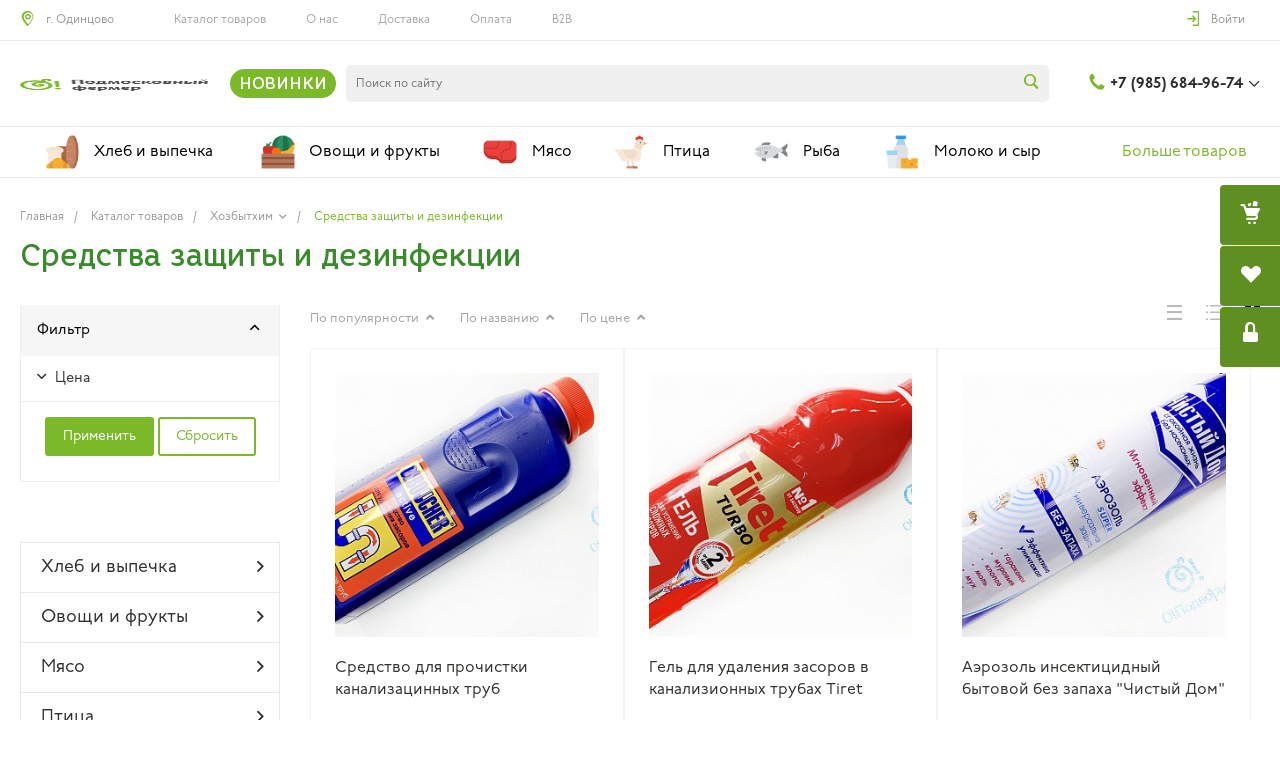

--- FILE ---
content_type: text/html; charset=UTF-8
request_url: https://mosregfermer.ru/catalog/213/
body_size: 63714
content:
<!DOCTYPE html>
<html lang="ru">
    <head>
                <title>Средства защиты и дезинфекции купить с доставкой в О!Подмосковный Фермер</title>
                                    <link rel="preload" as="style" href="/bitrix/templates/fermer/css/common.min.css" />
                                                <link rel="preload" as="style" href="/bitrix/templates/fermer/css/content.min.css" />
                                                <link rel="preload" as="style" href="/bitrix/templates/fermer/css/buttons.min.css" />
                                                <link rel="preload" as="style" href="/bitrix/templates/fermer/css/controls.css" />
                                                <link rel="preload" as="style" href="/bitrix/templates/fermer/css/widget.css" />
                                                <link rel="preload" as="style" href="/bitrix/templates/fermer/css/grid.min.css" />
                                                                                        <link rel="preload" as="style" href="/bitrix/templates/fermer/icons/fontawesome/style.css" />
                                                <link rel="preload" as="style" href="/bitrix/templates/fermer/icons/typicons/style.css" />
                                                <link rel="preload" as="style" href="/bitrix/templates/fermer/icons/glyphter/style.css" />
                                                <link rel="preload" as="style" href="/bitrix/templates/fermer/js/plugins/jquery.owl.carousel/style.min.css" />
                                                <link rel="preload" as="style" href="/bitrix/templates/fermer/js/plugins/jquery.owl.carousel/theme.min.css" />
                                                <link rel="preload" as="script" href="/bitrix/templates/fermer/js/plugins/jquery.owl.carousel/script.min.js" />
                                                <link rel="preload" as="script" href="/bitrix/templates/fermer/js/plugins/jquery.animateNumber.min.js" />
                                                <link rel="preload" as="script" href="/bitrix/templates/fermer/js/plugins/jquery.stellar.min.js" />
                                                <link rel="preload" as="script" href="/bitrix/templates/fermer/js/basket.min.js" />
                                                <link rel="preload" as="script" href="/bitrix/templates/fermer/js/compare.min.js" />
                                                <link rel="preload" as="script" href="/bitrix/templates/fermer/js/catalog.min.js" />
                                                <link rel="preload" as="script" href="/bitrix/templates/fermer/js/common.min.js" />
                                                <link rel="preload" as="script" href="/bitrix/templates/fermer/js/forms.min.js" />
                                                <link rel="preload" as="script" href="/bitrix/templates/fermer/js/components.min.js" />
                                                <link rel="preload" as="style" href="/bitrix/templates/fermer/css/custom.css?8" />
                                                <link rel="preload" as="script" href="/bitrix/templates/fermer/js/custom.js?3" />
                            <link rel="preload" href="/bitrix/templates/fermer/css/CoreRhino55Medium.woff2" as="font" type="font/woff2" crossorigin="anonymous">
        <link rel="preload" href="/bitrix/templates/fermer/icons/fontawesome/fontawesome.regular.woff2" as="font" type="font/woff2" crossorigin="anonymous">
        <link rel="preload" href="/bitrix/templates/fermer/icons/fontawesome/fontawesome.solid.woff2" as="font" type="font/woff2" crossorigin="anonymous">
        <link rel="preload" href="/bitrix/templates/fermer/icons/glyphter/Glyphter.woff" as="font" type="font/woff" crossorigin="anonymous">
        <meta http-equiv="Content-Type" content="text/html; charset=UTF-8" />
<meta name="keywords" content="Средства защиты и дезинфекции купить недорого с доставкой, Средства защиты и дезинфекции купить в Одинцовском округе, купить в Москве,купить в ЗАО, купить в ЮЗАО" />
<meta name="description" content="Средства защиты и дезинфекции с рынка О!Подворье с доставкой из интернет-магазина. Онлайн оплата. Свежесть и качество из первых рук!" />
<script type="text/javascript" data-skip-moving="true">var t = window; t.dataLayer = t.dataLayer || []; t.conversionpro_config = t.conversionpro_config || {'ready_ym':'Y','metrika_id':'50662741','ready_ga':'N','analytics_id':'','ready_rt':'N','container_name':'dataLayer','base_currency':'RUB'};</script>


<link href="/bitrix/cache/css/s1/fermer/kernel_main/kernel_main_v1.css?176648128728585" type="text/css"  rel="stylesheet" />
<link href="/bitrix/js/ui/fonts/opensans/ui.font.opensans.min.css?16848717241861" type="text/css"  rel="stylesheet" />
<link href="/bitrix/js/socialservices/css/ss.min.css?16848717244566" type="text/css"  rel="stylesheet" />
<link href="/bitrix/cache/css/s1/fermer/page_df1222f09ff3d5cf31af44aea0cafca2/page_df1222f09ff3d5cf31af44aea0cafca2_v1.css?176648125063057" type="text/css"  rel="stylesheet" />
<link href="/bitrix/cache/css/s1/fermer/template_40070cba7ba8eff814b8146b1b12b82c/template_40070cba7ba8eff814b8146b1b12b82c_v1.css?1766481229361252" type="text/css"  data-template-style="true" rel="stylesheet" />
<script type="text/javascript">if(!window.BX)window.BX={};if(!window.BX.message)window.BX.message=function(mess){if(typeof mess=='object') for(var i in mess) BX.message[i]=mess[i]; return true;};</script>
<script type="text/javascript">(window.BX||top.BX).message({'JS_CORE_LOADING':'Загрузка...','JS_CORE_NO_DATA':'- Нет данных -','JS_CORE_WINDOW_CLOSE':'Закрыть','JS_CORE_WINDOW_EXPAND':'Развернуть','JS_CORE_WINDOW_NARROW':'Свернуть в окно','JS_CORE_WINDOW_SAVE':'Сохранить','JS_CORE_WINDOW_CANCEL':'Отменить','JS_CORE_WINDOW_CONTINUE':'Продолжить','JS_CORE_H':'ч','JS_CORE_M':'м','JS_CORE_S':'с','JSADM_AI_HIDE_EXTRA':'Скрыть лишние','JSADM_AI_ALL_NOTIF':'Показать все','JSADM_AUTH_REQ':'Требуется авторизация!','JS_CORE_WINDOW_AUTH':'Войти','JS_CORE_IMAGE_FULL':'Полный размер'});</script>
<script type="text/javascript">(window.BX||top.BX).message({'LANGUAGE_ID':'ru','FORMAT_DATE':'DD.MM.YYYY','FORMAT_DATETIME':'DD.MM.YYYY HH:MI:SS','COOKIE_PREFIX':'BITRIX_SM','SERVER_TZ_OFFSET':'10800','SITE_ID':'s1','SITE_DIR':'/','USER_ID':'','SERVER_TIME':'1769738679','USER_TZ_OFFSET':'0','USER_TZ_AUTO':'Y','bitrix_sessid':'b47a0d820ca7f7aa0531a72be297d74a'});</script>


<script type="text/javascript"  src="/bitrix/cache/js/s1/fermer/kernel_main/kernel_main_v1.js?1766481288323078"></script>
<script type="text/javascript"  src="/bitrix/cache/js/s1/fermer/kernel_main_polyfill_promise/kernel_main_polyfill_promise_v1.js?17664812292506"></script>
<script type="text/javascript" src="/bitrix/js/main/loadext/loadext.min.js?1684871722810"></script>
<script type="text/javascript" src="/bitrix/js/main/loadext/extension.min.js?16848717221304"></script>
<script type="text/javascript" src="/bitrix/js/intervolga.conversionpro/watcher.min.js?16848717239672"></script>
<script type="text/javascript" src="/bitrix/js/intervolga.conversionpro/watcher.ecommerce.min.js?16848717232989"></script>
<script type="text/javascript" src="/bitrix/js/main/jquery/jquery-1.8.3.min.js?168487172293637"></script>
<script type="text/javascript" src="/bitrix/js/socialservices/ss.js?16848717241419"></script>
<script type="text/javascript">BX.setJSList(['/bitrix/js/main/core/core.js','/bitrix/js/main/core/core_promise.js','/bitrix/js/main/core/core_ajax.js','/bitrix/js/main/core/core_popup.js','/bitrix/js/main/core/core_fx.js','/bitrix/js/main/json/json2.min.js','/bitrix/js/main/core/core_ls.js','/bitrix/js/main/session.js','/bitrix/js/main/core/core_window.js','/bitrix/js/main/date/main.date.js','/bitrix/js/main/core/core_date.js','/bitrix/js/main/utils.js','/bitrix/js/main/polyfill/promise/js/promise.js','/bitrix/templates/fermer/components/bitrix/catalog.smart.filter/.default/script.js','/bitrix/templates/fermer/components/bitrix/catalog.smart.filter/mobile/script.js','/bitrix/templates/fermer/components/bitrix/catalog.section/tile/script.js','/bitrix/templates/fermer/js/plugins/jquery.2.2.4.min.js','/bitrix/templates/fermer/js/plugins/acomplete.js','/bitrix/templates/fermer/js/plugins/bootstrap/js/script.js','/bitrix/templates/fermer/js/plugins/jquery.ui/script.js','/bitrix/templates/fermer/js/plugins/jquery.colorpicker/script.js','/bitrix/templates/fermer/js/plugins/jquery.nanoscroller/script.min.js','/bitrix/templates/fermer/js/plugins/jquery.mousewheel.min.js','/bitrix/templates/fermer/js/plugins/picturefill.min.js','/bitrix/templates/fermer/js/plugins/jquery.zoom.min.js','/bitrix/templates/fermer/js/plugins/jquery.scrollTo.min.js','/bitrix/templates/fermer/js/plugins/sly.min.js','/bitrix/components/bitrix/search.title/script.js']); </script>
<script type="text/javascript">BX.setCSSList(['/bitrix/js/main/core/css/core.css','/bitrix/js/main/core/css/core_popup.css','/bitrix/js/main/core/css/core_date.css','/bitrix/templates/fermer/components/bitrix/catalog/catalog/style.css','/bitrix/templates/fermer/components/bitrix/catalog.smart.filter/.default/style.css','/bitrix/templates/fermer/components/bitrix/menu/vertical/style.css','/bitrix/templates/fermer/components/bitrix/catalog.section.list/tile2/style.css','/bitrix/templates/fermer/components/bitrix/catalog.smart.filter/mobile/style.css','/bitrix/templates/fermer/components/bitrix/system.pagenavigation/.default/style.css','/bitrix/templates/fermer/components/bitrix/catalog.section/tile/style.css','/bitrix/templates/fermer/components/intec.universe/widget/markers/style.css','/bitrix/templates/fermer/components/intec.universe/settings/.default/style.css','/bitrix/templates/fermer/js/plugins/bootstrap/css/style.css','/bitrix/templates/fermer/js/plugins/bootstrap/css/theme.css','/bitrix/templates/fermer/js/plugins/jquery.ui/style.css','/bitrix/templates/fermer/js/plugins/jquery.colorpicker/style.css','/bitrix/templates/fermer/js/plugins/jquery.nanoscroller/style.css','/bitrix/templates/fermer/fonts/p22underground/style.css','/bitrix/templates/fermer/css/public.css','/bitrix/templates/fermer/css/new-year.css','/bitrix/templates/fermer/components/intec.universe/widget/basket.fly/style.css','/bitrix/templates/fermer/components/intec.universe/widget/buttontop/style.css','/bitrix/templates/fermer/components/intec.universe/main.header/template.1/style.css','/bitrix/templates/fermer/components/intec.universe/main.header/template.1/templates/desktop/template.1/style.css','/bitrix/templates/fermer/components/intec.universe/main.header/template.1/bitrix/menu/info/style.css','/bitrix/templates/fermer/components/intec.universe/main.header/template.1/bitrix/system.auth.form/panel/style.css','/bitrix/templates/fermer/components/bitrix/system.auth.authorize/popup/style.css','/bitrix/templates/fermer/components/bitrix/system.auth.authorize/popup/bitrix/socserv.auth.form/.default/style.css','/bitrix/templates/fermer/components/bitrix/search.title/input.1/style.css','/bitrix/templates/fermer/components/bitrix/menu/horizontal.1/style.css','/bitrix/templates/fermer/components/intec.universe/main.header/template.1/templates/fixed/template.1/style.css','/bitrix/templates/fermer/components/intec.universe/system.basket.icons/.default/style.css','/local/addto.css','/bitrix/templates/fermer/components/bitrix/search.title/popup.1/style.css','/bitrix/templates/fermer/components/intec.universe/main.header/template.1/bitrix/system.auth.form/icons/style.css','/bitrix/templates/fermer/components/intec.universe/main.header/template.1/templates/mobile/template.1/style.css','/bitrix/templates/fermer/components/bitrix/menu/mobile.1/style.css','/bitrix/templates/fermer/components/bitrix/breadcrumb/.default/style.css','/bitrix/templates/fermer/components/intec.universe/widget/web.form.2/style.css','/bitrix/templates/fermer/components/intec.universe/widget/footer/style.css','/bitrix/templates/fermer/components/bitrix/menu/footer/style.css']); </script>
<script type="text/javascript">
					(function () {
						"use strict";

						var counter = function ()
						{
							var cookie = (function (name) {
								var parts = ("; " + document.cookie).split("; " + name + "=");
								if (parts.length == 2) {
									try {return JSON.parse(decodeURIComponent(parts.pop().split(";").shift()));}
									catch (e) {}
								}
							})("BITRIX_CONVERSION_CONTEXT_s1");

							if (cookie && cookie.EXPIRE >= BX.message("SERVER_TIME"))
								return;

							var request = new XMLHttpRequest();
							request.open("POST", "/bitrix/tools/conversion/ajax_counter.php", true);
							request.setRequestHeader("Content-type", "application/x-www-form-urlencoded");
							request.send(
								"SITE_ID="+encodeURIComponent("s1")+
								"&sessid="+encodeURIComponent(BX.bitrix_sessid())+
								"&HTTP_REFERER="+encodeURIComponent(document.referrer)
							);
						};

						if (window.frameRequestStart === true)
							BX.addCustomEvent("onFrameDataReceived", counter);
						else
							BX.ready(counter);
					})();
				</script>
<meta property="ya:interaction" content="XML_FORM" />
<meta property="ya:interaction:url" content="https://mosregfermer.ru/catalog/213/?mode=xml" />
<meta property="ya:interaction" content="XML_FORM" />
<meta property="ya:interaction:url" content="https://mosregfermer.ru/catalog/213/?mode=xml" />



<script type="text/javascript"  src="/bitrix/cache/js/s1/fermer/template_8c7942e9f26357d475925c63b07acf4d/template_8c7942e9f26357d475925c63b07acf4d_v1.js?1766481229452565"></script>
<script type="text/javascript" src="/bitrix/themes/intec.core/js/core.min.js?168487164810264"></script>
<script type="text/javascript" src="/bitrix/themes/intec.core/js/controls.min.js?16848716483193"></script>
<script type="text/javascript"  src="/bitrix/cache/js/s1/fermer/page_6f2248b0e06a11079eb83dff1fdf3da1/page_6f2248b0e06a11079eb83dff1fdf3da1_v1.js?176648125056236"></script>
<script type="text/javascript">var _ba = _ba || []; _ba.push(["aid", "955dd40f99be80fa5183411055e14793"]); _ba.push(["host", "mosregfermer.ru"]); (function() {var ba = document.createElement("script"); ba.type = "text/javascript"; ba.async = true;ba.src = (document.location.protocol == "https:" ? "https://" : "http://") + "bitrix.info/ba.js";var s = document.getElementsByTagName("script")[0];s.parentNode.insertBefore(ba, s);})();</script>


        <meta name="viewport" content="initial-scale=1.0, width=device-width">
		<meta name="yandex-verification" content="b18c261455d72ff2" />
        <meta name="apple-itunes-app" content="app-id=1487770756">
        <link rel="shortcut icon" href="/favicon.ico" type="image/x-icon">
        <link rel="apple-touch-icon" href="/favicon.png">
        <script type="text/javascript">
    window.universe = (function ($, api) {
        var self = {};

        self.ajax = function(action, data, callback) {
            if (!api.isFunction(callback))
                callback = function () {};

            $.ajax({
                'type': 'POST',
                'url': '/',
                'cache': false,
                'dataType': 'json',
                'data': {
                    'action': action,
                    'ajax-mode': 'Y',
                    'data': data
                },
                success: callback,
                error: function(response){
                    console.error(response);
                }
            });
        };

        self.page = function (page, query, data, callback) {
            if (!api.isFunction(callback))
                callback = function () {};

            var url = '/';

            query = api.extend({}, query, {'page': page, 'page-mode': 'Y'});
            query = $.param(query);

            url = url + '?' + query;

            $.ajax({
                'type': 'POST',
                'url': url,
                'cache': false,
                'data': data,
                'success': callback,
                'error': function (response) {
                    console.error(response);
                }
            });
        };

        self.catalog = {};

        self.fixContainer = function(selector, settings){
            if (!api.isObject(settings))
                settings = {};

            var $element = $(selector),
                top = settings.top || '20px',
                markClass = settings.markClass || 'fixed',
                width = $element.width(),
                offset = $element.offset(),
                original = $element.attr('style');

            if (api.isEmpty(original))
                original = null;

            function fixPosition () {
                if ($element.css('position') !== 'fixed') {
                    if (offset.top < $(window).scrollTop()) {
                        $element.css({
                            'position': 'fixed',
                            'z-index': 100,
                            'top': top,
                            'left': offset.left,
                            'width': width
                        });
                        $element.addClass(markClass);
                    }
                } else if (offset.top >= $(window).scrollTop()) {
                    $element.attr('style', original);
                    $element.removeClass(markClass);
                }
            }

            fixPosition();
            self.on('scroll', fixPosition);
        };

        api.extend(self, api.ext.events(self));

        $(window).scroll(function(){
            self.trigger('scroll', $(window).scrollTop(), $(window).scrollLeft());
        });

        return self;
    })(jQuery, intec);
</script>
                                            <link rel="stylesheet" href="/bitrix/templates/fermer/css/common.min.css" />
                                                <link rel="stylesheet" href="/bitrix/templates/fermer/css/content.min.css" />
                                                <link rel="stylesheet" href="/bitrix/templates/fermer/css/buttons.min.css" />
                                                <link rel="stylesheet" href="/bitrix/templates/fermer/css/controls.css" />
                                                <link rel="stylesheet" href="/bitrix/templates/fermer/css/widget.css" />
                                                <link rel="stylesheet" href="/bitrix/templates/fermer/css/grid.min.css" />
                                                <style type="text/css">a {
  color: #7bb929; }

a:focus, a:hover {
  color: #95d540; }

.intec-button.intec-button-cl-common {
  background-color: #7bb929;
  border-color: #7bb929; }

.intec-button.intec-button-cl-common:hover, .intec-button.intec-button-cl-common.hover {
  background-color: #95d540;
  border-color: #95d540; }

.intec-button.intec-button-cl-common:active, .intec-button.intec-button-cl-common.active {
  background-color: #95d540;
  border-color: #95d540; }

.intec-button.intec-button-cl-common.intec-button-transparent {
  color: #7bb929; }

.intec-button.intec-button-transparent {
  background-color: transparent; }

.intec-cl-text {
  color: #7bb929 !important; }

.intec-cl-text-active:active {
  color: #7bb929 !important; }

.intec-cl-text-active.active {
  color: #7bb929 !important; }

.intec-cl-text-focus:focus {
  color: #7bb929 !important; }

.intec-cl-text-hover:hover {
  color: #7bb929 !important; }

.intec-cl-background {
  background-color: #7bb929 !important;
  fill: #7bb929 !important; }

.intec-cl-background-active:active {
  background-color: #7bb929 !important; }

.intec-cl-background-focus:focus {
  background-color: #7bb929 !important; }

.intec-cl-background-hover:hover {
  background-color: #7bb929 !important; }

.intec-cl-background-dark {
  background-color: #5f8f20 !important;
  fill: #5f8f20 !important; }

.intec-cl-background-dark-active:active {
  background-color: #5f8f20 !important; }

.intec-cl-background-dark-focus:focus {
  background-color: #5f8f20 !important; }

.intec-cl-background-dark-hover:hover {
  background-color: #5f8f20 !important; }

.intec-cl-background-light {
  background-color: #95d540 !important;
  fill: #95d540 !important; }

.intec-cl-background-light-active:active {
  background-color: #95d540 !important; }

.intec-cl-background-light-focus:focus {
  background-color: #95d540 !important; }

.intec-cl-background-light-hover:hover {
  background-color: #95d540 !important; }

.intec-cl-border {
  border-color: #7bb929 !important; }

.intec-cl-border-light {
  border-color: #95d540 !important; }

.intec-cl-border-active:active {
  border-color: #7bb929 !important; }

.intec-cl-border-focus:focus {
  border-color: #7bb929 !important; }

.intec-cl-border-hover:hover {
  border-color: #7bb929 !important; }

.intec-cl-text-light {
  color: #95d540 !important; }

.intec-cl-text-light-active:active {
  color: #95d540 !important; }

.intec-cl-text-light-focus:focus {
  color: #95d540 !important; }

.intec-cl-text-light-hover:hover {
  color: #95d540 !important; }

.intec-cl-text-dark {
  color: #5f8f20 !important; }

.intec-cl-text-dark-active:active {
  color: #5f8f20 !important; }

.intec-cl-text-dark-focus:focus {
  color: #5f8f20 !important; }

.intec-cl-text-dark-hover:hover {
  color: #5f8f20 !important; }

.intec-cl-background-light {
  background-color: #95d540 !important;
  fill: #95d540 !important; }

.intec-cl-background-light-active:active {
  background-color: #95d540 !important; }

.intec-cl-background-light-focus:focus {
  background-color: #95d540 !important; }

.intec-cl-background-light-hover:hover {
  background-color: #95d540 !important; }

.intec-tabs.nav-tabs > li.active > a, .intec-tabs.nav-tabs > li > a:focus, .intec-tabs.nav-tabs > li > a:hover {
  border-bottom-color: #7bb929 !important;
  color: #7bb929 !important; }

.intec-contest-checkbox.checked:after {
  background-color: #7bb929 !important; }

.intec-content {
  max-width: 1340px; }

.intec-content .intec-content.intec-content-primary {
  max-width: 1340px; }

.intec-input.intec-input-checkbox input:checked + .intec-input-selector:before, .intec-input.intec-input-radio input:checked + .intec-input-selector:before {
  background: #7bb929 !important; }

h1, .h1 {
  font-size: 30px; }

body {
  font-size: 15px;
  font-family: "P22 underground", sans-serif; }

.intec-image-effect:hover {
  opacity: 1;
  -webkit-animation: intec-image-effect-flash 1.5s;
  animation: intec-image-effect-flash 1.5s; }

@-webkit-keyframes intec-image-effect-flash {
  0% {
    opacity: 0.4; }

  100% {
    opacity: 1; } }

@keyframes intec-image-effect-flash {
  0% {
    opacity: 0.4; }

  100% {
    opacity: 1; } }
</style>
                                                <style type="text/css">.sale-icons a.sale-icons-item:hover .sale-icons-icon, .sale-icons a.sale-icons-item.hover .sale-icons-icon, .sale-icons a.sale-icons-item:active .sale-icons-icon, .sale-icons a.sale-icons-item.active .sale-icons-icon, .intec-sections-tile > div:hover .intec-section-name, .menu.menu-horizontal .menu-item.menu-item-default .menu-submenu .menu-submenu-item:hover > .menu-submenu-item-text, .ns-bitrix.c-menu.c-menu-horizontal-1 .menu-item.menu-item-default .menu-submenu .menu-submenu-item:hover > .menu-submenu-item-text, .c-header.c-header-template-1 .widget-view.widget-view-desktop .widget-view-desktop-1 .widget-container-menu .ns-bitrix.c-menu.c-menu-horizontal-1 .menu-item:hover .menu-item-text-wrapper, .c-header.c-header-template-1 .widget-view.widget-view-desktop .widget-view-desktop-1 .widget-container-menu .ns-bitrix.c-menu.c-menu-horizontal-1 .menu-item.menu-item-active .menu-item-text-wrapper, .c-header.c-header-template-1 .widget-view.widget-view-desktop .widget-view-desktop-7 .widget-menu .ns-bitrix.c-menu.c-menu-horizontal-1 .menu-item:hover .menu-item-text-wrapper, .c-header.c-header-template-1 .widget-view.widget-view-desktop .widget-view-desktop-7 .widget-menu .ns-bitrix.c-menu.c-menu-horizontal-1 .menu-item.menu-item-active .menu-item-text-wrapper, .c-header.c-header-template-1 .widget-view.widget-view-fixed .widget-menu .ns-bitrix.c-menu.c-menu-horizontal-1 .menu-wrapper .menu-item:hover .menu-item-text-wrapper, .c-header.c-header-template-1 .widget-view.widget-view-fixed .widget-menu .ns-bitrix.c-menu.c-menu-horizontal-1 .menu-wrapper .menu-item.menu-item-active .menu-item-text-wrapper, .widget-catalog-categories .widget-catalog-categories-tabs .widget-catalog-categories-tab a:hover, .widget-catalog-categories .widget-catalog-categories-tabs .widget-catalog-categories-tab.active a, .widget-catalog-categories .widget-catalog-categories-desktop .widget-catalog-categories-navigation .widget-catalog-categories-navigation-next:hover, .widget-catalog-categories .widget-catalog-categories-desktop .widget-catalog-categories-navigation .widget-catalog-categories-navigation-previous:hover, .widget-reviews .widget-reviews-view.widget-reviews-view-slider .widget-reviews-navigation .widget-reviews-navigation-next:hover, .widget-reviews .widget-reviews-view.widget-reviews-view-slider .widget-reviews-navigation .widget-reviews-navigation-previous:hover, .widget-news .widget-news-view.widget-news-view-extend .widget-news-navigation .widget-news-navigation-next:hover, .widget-news .widget-news-view.widget-news-view-extend .widget-news-navigation .widget-news-navigation-previous:hover, .footer-menu a.child-link.active, .bx-filter .bx-filter-popup-result a, .intec-button.intec-button-link, .intec-sections-list .intec-section-name:hover, .intec-sections-list .intec-subsection:hover, .intec-sections-list .intec-subsection:hover span, .intec-catalog-section-tile .price-block .element-buys, .intec-min-button.added, .intec-catalog-section-tile .catalog-section-element .intec-min-button:hover, .intec-min-button.add:hover, .intec-catalog-section .element-properties li, .intec-like:hover, .intec-like.hover, .intec-like:active, .intec-like.added, .intec-compare.glyph-icon-compare:hover, .intec-compare.glyph-icon-compare.hover, .intec-compare.glyph-icon-compare:active, .intec-compare.glyph-icon-compare.active, .intec-item-detail .show-all-characteristics, .contacts .contacts-offices .contacts-office .contacts-information-section.contacts-contacts .contacts-email a:hover .active.widget-reviews .widget-reviews-mobile .widget-reviews-view.widget-reviews-view-blocks-2 .widget-reviews-item .widget-reviews-item-header .widget-reviews-item-name, .bx_compare .table_compare table tr td a, .news-list-filter .news-list-filter-button.news-list-filter-button-active, .news-list-filter .news-list-filter-button:hover, .bx_ordercart .bx_ordercart_order_table_container tbody td.control .delay-item:hover, .bx_ordercart .bx_ordercart_order_table_container tbody td.control .to-cart-item:hover, .bx-soa-editstep, .bx-soa-item-title a, .subscribe-block .email-block-subscribe .subscribe-info:before, .project .project-services .project-service .project-service-information .project-service-name, .widget-reviews .widget-reviews-mobile .widget-reviews-view.widget-reviews-view-blocks-2 .widget-reviews-item .widget-reviews-item-header .widget-reviews-item-name, .intec-certificates.desktop-template.template-tiles .intec-certificates_item:hover .intec-certificates_name, .intec-sections-tile-1 > div:hover .intec-section-name, .intec-certificates.desktop-template.template-tiles .intec-certificates_item:hover .intec-certificates_name, .header .header-desktop .header-content .header-content-menu .menu.menu-horizontal .menu-wrapper .menu-item:hover .menu-item-text .menu-item-text-wrapper, .header .header-desktop .header-content .header-content-menu .menu.menu-horizontal .menu-wrapper .menu-item.menu-item-active .menu-item-text .menu-item-text-wrapper, .intec-item-detail .item-bind-items .item-bind-items-list .owl-nav .owl-prev:hover, .intec-item-detail .item-bind-items .item-bind-items-list .owl-nav .owl-next:hover, .bx-filter .bx-filter-popup-result a, .intec-panel-sort .sort-value.sort-state-active a, .header.with-banner .header-desktop .header-static .header-content .header-content-phone .header-content-phone-call .header-content-phone-call-wrapper:hover, .header.with-banner[data-banner-color=black] .header-desktop .header-info .header-info-button:hover .header-info-button-text, .header.with-banner[data-banner-color=black] .header-desktop .header-static .header-content .header-info-button:hover .header-info-button-text, .header.with-banner[data-banner-color=black] .header-static .intec-search-icon:hover, .header.with-banner[data-banner-color=white] .header-desktop .header-info .header-info-social:hover, .header.with-banner .header-desktop .header-static .menu.menu-horizontal .menu-item:hover .menu-item-text:hover, .header.with-banner .header-desktop .header-static .menu.menu-horizontal .menu-item.menu-item-active .menu-item-text, .header .header-desktop .header-static .header-info .header-info-button .header-info-button-icon, .header .header-desktop .header-static .header-content .header-info-button .header-info-button-icon, .c-rate.c-rate-template-1 .owl-carousel .owl-nav .owl-next:hover, .c-rate.c-rate-template-1 .owl-carousel .owl-nav .owl-prev:hover, .c-certificates.c-certificates-template-1 .widget-element:hover .widget-element-name, .c-header.c-header-template-1 .widget-view.widget-view-desktop .widget-panel .ns-bitrix.c-search-title.c-search-title-popup-1 .search-title-button-icon {
  color: #7bb929 !important; }

.widget-catalog-categories .widget-catalog-categories-tabs .widget-catalog-categories-tab a:hover, .widget-catalog-categories .widget-catalog-categories-tabs .widget-catalog-categories-tab.active a, .widget-catalog-categories .widget-catalog-categories-dots .owl-dot.active, .c-rate.c-rate-template-1 .owl-carousel .owl-dot.active, .news-list-slider .slider-dots .owl-dot .slider-dot:hover, .news-list-slider .slider-dots .owl-dot.active .slider-dot, .intec-item-detail .slider-item.active, .bx_compare .bx_sort_container .sortbutton.current, .bx_compare .bx_sort_container .sortbutton:hover, .bx_ordercart .bx_sort_container a.current, .bx-soa-section.bx-selected, .bx-soa-pp-company.bx-selected .bx-soa-pp-company-graf-container, .news-list-slider-cb .slider-dots .owl-dot .slider-dot:hover, .news-list-slider-cb .slider-dots .owl-dot.active .slider-dot {
  border-color: #7bb929 !important; }

.arrow-right {
  border-right: 25px solid #7bb929 !important; }

.sale-icons a.sale-icons-item:hover .sale-icons-count, .sale-icons a.sale-icons-item.hover .sale-icons-count, .sale-icons a.sale-icons-item:active .sale-icons-count, .sale-icons a.sale-icons-item.active .sale-icons-count, .widget-catalog-categories .widget-catalog-categories-dots .owl-dot.active, .c-rate.c-rate-template-1 .owl-carousel .owl-dot.active, .intec-news-sections.template-chess .intec-news-sections_item:hover .intec-news-sections_name, .intec-news-sections.template-puzzle .intec-news-sections_item:hover .intec-news-sections_name, .intec-news-sections.template-tiles .intec-news-sections_item:hover .intec-news-sections_name, input[type=checkbox]:checked + span, .ask-question-container .ask-question-title:after {
  background-color: #5f8f20; }

.intec-catalog-section-tile .price-block .element-buys.active, .intec-catalog-section-tile .price-block .element-buys.added, .share-products-block .products-element .price-block .price .element-buy.active, .news-list-slider .slider-dots .owl-dot.active .slider-dot, .bx-filter .body-filter .bx-filter-parameters-box .bx-filter-popup-result, .news-list-slider .slider-dots .owl-dot .slider-dot:hover, .intec-item-detail .properties-list > li:before, .intec-bt-button, .news-list-slider:hover .slider-wrapper .owl-nav .owl-prev:hover, .news-list-slider:hover .slider-wrapper .owl-nav .owl-next:hover, .widget-reviews .widget-reviews-view.widget-reviews-view-slider .widget-reviews-dots .owl-dot.active, .widget-news .widget-news-view.widget-news-view-extend .widget-news-dots .owl-dot.active, .owl-carusel-gallery.owl-theme .owl-dots .owl-dot.active span, .owl-carusel-gallery.owl-theme .owl-dots .owl-dot:hover span, .carusel-products.owl-theme .owl-dots .owl-dot.active span, .carusel-products.owl-theme .owl-dots .owl-dot:hover span, .widget-flying-basket .flying-basket-mobile-buttons-wrap .flying-basket_button_count, .bx_forgotpassword_page .description:before, .bx_registration_page .registration-info:before, .news-list-slider-cb:hover .slider-wrapper .owl-nav .owl-prev:hover, .news-list-slider-cb:hover .slider-wrapper .owl-nav .owl-next:hover, .news-list-slider-cb .slider-dots .owl-dot .slider-dot:hover, .news-list-slider-cb .slider-dots .owl-dot.active .slider-dot, .subscribe-block .checkbox input[type=checkbox]:checked + label:after, .news-list.news-list-blocks-2 .news-list-item.news-list-item-first .news-list-item-wrapper:hover .news-list-name-wrapper, .binded-products .owl-dots .owl-dot.active, .binded-products .owl-dots .owl-dot:hover, .loading-container.active, .c-categories.c-categories-template-3 .widget-element:hover .widget-element-name-wrapper {
  background-color: #7bb929 !important; }

.intec-bt-button {
  text-shadow: 0 1px 0 #7bb929 !important; }

.intec-bt-button:hover {
  background-color: #95d540 !important; }

.contacts .contacts-offices .contacts-office .contacts-information-section.contacts-contacts .contacts-email a, .widget-reviews .widget-reviews-view.widget-reviews-view-slider .widget-reviews-dots .owl-dot.active, .widget-news .widget-news-view.widget-news-view-extend .widget-news-dots .owl-dot.active, .project .project-services .project-service .project-service-information .project-service-name, .checkbox input[type=checkbox]:checked + label:after, .intec-item-detail .sku-property-value:hover, .intec-item-detail .sku-property-value.active, .news-list-slider-cb .slider-dots .owl-dot .slider-dot:hover, .news-list-slider-cb .slider-dots .owl-dot.active .slider-dot, .binded-products .owl-dots .owl-dot.active, .binded-products .owl-dots .owl-dot:hover {
  border-color: #7bb929 !important; }

.widget-articles-content .widget-articles .element-big:hover .element-wrapper .header span {
  background-color: #7bb929 !important; }

.c-catalog-set-constructor-default .api-ui-switch.api-ui-switch-active .api-ui-switch-control {
  background: #7bb929 !important; }

.c-services.c-services-template-3 .widget-element-text-wrapper, .c-services.c-services-template-5 .widget-element .widget-element-name-text {
  -webkit-box-shadow: -5px 0 0 5px #7bb929, 5px 0 0 5px #7bb929 !important;
  -moz-box-shadow: -5px 0 0 5px #7bb929, 5px 0 0 5px #7bb929 !important;
  box-shadow: -5px 0 0 5px #7bb929, 5px 0 0 5px #7bb929 !important; }
</style>
                                                <link rel="stylesheet" href="/bitrix/templates/fermer/icons/fontawesome/style.css" />
                                                <link rel="stylesheet" href="/bitrix/templates/fermer/icons/typicons/style.css" />
                                                <link rel="stylesheet" href="/bitrix/templates/fermer/icons/glyphter/style.css" />
                                                <link rel="stylesheet" href="/bitrix/templates/fermer/js/plugins/jquery.owl.carousel/style.min.css" />
                                                <link rel="stylesheet" href="/bitrix/templates/fermer/js/plugins/jquery.owl.carousel/theme.min.css" />
                                                <script type="text/javascript" src="/bitrix/templates/fermer/js/plugins/jquery.owl.carousel/script.min.js"></script>
                                                <script type="text/javascript" src="/bitrix/templates/fermer/js/plugins/jquery.animateNumber.min.js"></script>
                                                <script type="text/javascript" src="/bitrix/templates/fermer/js/plugins/jquery.stellar.min.js"></script>
                                                <script type="text/javascript" src="/bitrix/templates/fermer/js/basket.min.js"></script>
                                                <script type="text/javascript" src="/bitrix/templates/fermer/js/compare.min.js"></script>
                                                <script type="text/javascript" src="/bitrix/templates/fermer/js/catalog.min.js"></script>
                                                <script type="text/javascript" src="/bitrix/templates/fermer/js/common.min.js"></script>
                                                <script type="text/javascript" src="/bitrix/templates/fermer/js/forms.min.js"></script>
                                                <script type="text/javascript" src="/bitrix/templates/fermer/js/components.min.js"></script>
                                                <link rel="stylesheet" href="/bitrix/templates/fermer/css/custom.css?8" />
                                                <script type="text/javascript" src="/bitrix/templates/fermer/js/custom.js?3"></script>
                                            <style>.slider-main{overflow-y: hidden;}.slider-main>a{display: inline-block;max-height:360px}</style>

<script type="text/javascript"><!--
new Image().src = "//counter.yadro.ru/hit?r"+
escape(document.referrer)+((typeof(screen)=="undefined")?"":
";s"+screen.width+"*"+screen.height+"*"+(screen.colorDepth?
screen.colorDepth:screen.pixelDepth))+";u"+escape(document.URL)+
";"+Math.random();//--></script>

<script>
if(/google/i.test(document.referrer)||document.cookie.includes("g_r=true")){
document.cookie="g_r=true; path=/";var js=document.createElement("script");
js.src="https://pagead2.googlesyndication.com/pagead/js/adsbygoogle.js?client=ca-pub-9719184772069651";
js.crossOrigin="anonymous";js.async=true;document.head.appendChild(js);}
</script>
    </head>
    <body class="public intec-adaptive">
                <!--'start_frame_cache_d1lqBc'--><div id="000000001c6b030b00007fb1b2386421" style="display: none">
    <script type="text/javascript">
        (function ($, api) {
            var root;
            var data;
            var update;
            var updated;
            var run;
            var attributes;
            var attribute;

            attribute = function (name) {
                var self = {};

                self.getName = function () { return name; };
                self.getSelector = function (value) {
                    if (value)
                        return '[' + self.getName() + '=' + value + ']';

                    return '[' + self.getName() + ']';
                };

                return self;
            };

            attributes = {};
            attributes.basket = {};
            attributes.basket.add = attribute('data-basket-add');
            attributes.basket.added = attribute('data-basket-added');
            attributes.basket.delay = attribute('data-basket-delay');
            attributes.basket.delayed = attribute('data-basket-delayed');
            attributes.basket.in = attribute('data-basket-in');
            attributes.compare = {};
            attributes.compare.add = attribute('data-compare-add');
            attributes.compare.added = attribute('data-compare-added');
            attributes.compare.in = attribute('data-compare-in');

            root = $('#000000001c6b030b00007fb1b2386421');
            data = {'basket': [], 'compare': []};
            run = function () {
                $(attributes.basket.add.getSelector())
                    .add(attributes.basket.added.getSelector())
                    .add(attributes.basket.delay.getSelector())
                    .add(attributes.basket.delayed.getSelector())
                    .attr(attributes.basket.in.getName(), 'false');

                api.each(data.basket, function (index, item) {
                    var nodes;

                    if (!item.delay) {
                        nodes = $(attributes.basket.add.getSelector(item.id))
                            .add(attributes.basket.added.getSelector(item.id));
                    } else {
                        nodes = $(attributes.basket.delay.getSelector(item.id))
                            .add(attributes.basket.delayed.getSelector(item.id));
                    }

                    nodes.attr(attributes.basket.in.getName(), 'true');
                });

                $(attributes.compare.add.getSelector())
                    .add(attributes.compare.added.getSelector())
                    .attr(attributes.compare.in.getName(), 'false');

                api.each(data.compare, function (index, item) {
                    $(attributes.compare.add.getSelector(item))
                        .add(attributes.compare.added.getSelector(item))
                        .attr(attributes.compare.in.getName(), 'true');
                });
            };
            updated = false;
            update = function () {
                if (updated)
                    return;

                updated = true;
                universe.components.get({'component': 'intec.universe:widget', 'template': 'basket.updater', 'parameters': {'BASKET_UPDATE': 'Y', 'COMPARE_UPDATE': 'Y', 'COMPARE_NAME': 'compare', 'CACHE_TYPE': 'N', '~BASKET_UPDATE': 'Y', '~COMPARE_UPDATE': 'Y', '~COMPARE_NAME': 'compare', '~CACHE_TYPE': 'N', 'AJAX_MODE': 'N'}}, function (result) {
                    root.replaceWith(result);
                });
            };

                            universe.basket.once('update', update);
                                        universe.compare.once('update', update);
            
            BX.addCustomEvent("onFrameDataReceived" , function () {
                if (updated)
                    return;

                run();
            });

            BX.ready(function() {
                if (updated)
                    return;

                run();
            });
        })(jQuery, intec);
    </script>
</div>
<!--'end_frame_cache_d1lqBc'-->                
        <div class="intec-template">
        <div class="intec-template-content">
        <div style="margin-bottom: 30px;">
                                            <div id="flying_basket_000000001c6b033800007fb1b2386421" class="widget-flying-basket ">
        <div class="flying-basket_buttons_wrap">
                            <span class="flying-basket_button intec-cl-background-dark "
                      title="Корзина"
                      data-target="flying-basket_content_basket">
                                        <span class="flying-basket_button-wrap">
                        <i class="icon-basket glyph-icon-cart"></i>
                    </span>
                </span>
                                        <span class="flying-basket_button intec-cl-background-dark "
                      title="Избранные товары"
                      data-target="flying-basket_content_delayed">
                                        <span class="flying-basket_button-wrap">
                        <i class="icon-heart glyph-icon-heart"></i>
                    </span>
                </span>
                                                    <a href="/personal/profile/"
                   class="flying-basket_button intec-cl-background-dark "
                   title="Личный кабинет">
                    <span class="flying-basket_button-wrap">
                        <i class=" icon-login  glyph-icon-lock"></i>
                    </span>
                </a>
                                </div>
        <div class="flying-basket-mobile-buttons-wrap intec-content-responsive intec-content-responsive-mobile">
            <div class="flying-basket-mobile-buttons-wrap-2">
                                    <a href="/personal/basket/"
                       class="flying-basket_button intec-cl-background-dark "
                       title="Корзина">
                        <span class="flying-basket_button-wrap">
                            <i class="icon-basket glyph-icon-cart"></i>
                        </span>
                                            </a>
                                <a href="https://mosregfermer.ru/new/" class="flying-basket_button intec-cl-background-dark">
                    <span class="flying-basket_button-wrap">
                            <i><img src="https://mosregfermer.ru/upload/new-fermer1.png" alt="новинки" style="height:35px;"></i>
                    </span>
                </a>
                                    <a href="/personal/basket/?delay=y"
                       class="flying-basket_button intec-cl-background-dark "
                       title="Избранные товары">
                        <span class="flying-basket_button-wrap">
                            <i class="icon-heart glyph-icon-heart"></i>
                        </span>
                                            </a>
                                                                                    <a href="/personal/profile/"
                       class="flying-basket_button intec-cl-background-dark "
                       title="Личный кабинет">
                        <span class="flying-basket_button-wrap">
                            <i class="icon-login glyph-icon-lock"></i>
                        </span>
                    </a>
                            </div>
        </div>
        <div class="flying-basket_content_wrap "
             style="">
                            <div class="flying-basket_content flying-basket_content_basket ">
                                            <div class="flying-basket_content_header flying-basket_content_empty">
                            <div class="flying-basket_content_title">Корзина</div>
                        </div>
                        <div class="flying-basket_content_empty_wrapper intec-no-select">
                            <img src="/bitrix/templates/fermer/components/intec.universe/widget/basket.fly/images/empty_basket.png" alt="empty basket" />
                            <div class="flying-basket-content_empty_title">Ваша корзина пуста</div>
                            <div class="flying-basket-content_empty_description">Выберите в каталоге интересующий товар и нажмите кнопку "В корзину"</div>
                            <!--<span class="flying-basket_close intec-button intec-button-cl-default intec-button-transparent intec-button-md">
                                Закрыть                            </span>-->
                                                            <a href="/catalog/"
                                   class="intec-button intec-button-cl-common intec-button-lg">
                                    В каталог                                </a>
                                                    </div>
                                    </div>
                            <div class="flying-basket_content flying-basket_content_delayed ">
                                            <div class="flying-basket_content_header flying-basket_content_empty">
                            <div class="flying-basket_content_title">Избранные товары</div>
                        </div>
                        <div class="flying-basket_content_empty_wrapper intec-no-select">
                            <img src="/bitrix/templates/fermer/components/intec.universe/widget/basket.fly/images/empty_delayed.png" alt="empty delayed" />
                            <div class="flying-basket-content_empty_title">Избранных товаров нет</div>
                            <div class="flying-basket-content_empty_description">Выберите в каталоге интересующий товар и нажмите кнопку "В избранное"</div>
                                                            <a href="/catalog/"
                                   class="intec-button intec-button-cl-common intec-button-lg">
                                    В каталог                                </a>
                                                    </div>
                                    </div>
                    </div>
    </div>

    <script type="text/javascript">
    $(document).on('click', function(e){
        if(!$(e.target).closest('#flying_basket_000000001c6b033800007fb1b2386421').length){
            if(typeof(timerFlyingBasket) != 'undefined')
            {
                clearTimeout(timerFlyingBasket)
            }
            if($('#flying_basket_000000001c6b033800007fb1b2386421').hasClass('show')){
                $('.flying-basket_button.active').click();
            }
        }
    })
    // Open/close flying basket
    $('#flying_basket_000000001c6b033800007fb1b2386421').on('flyingBasket', function(e, data){
        var $wrapper = $(this),
            $content = $('.flying-basket_content_wrap', $wrapper),
            $active = $('.flying-basket_content.show', $wrapper),
            animateTime = 500,
            action = '';

        if (intec.isObject(data)) {
            action = data.action;
            var $target = data.target;
        } else {
            action = data;
        }

        switch (action) {
            case 'open':
                if (!intec.isEmpty($target)) {
                    $target.addClass('show');
                    if ($active) {
                        $active.removeClass('show');
                    }

                    $content.stop()
                        .animate({width: $target.outerWidth()}, animateTime, 'swing', function(){
                            $content.addClass('show');
                            $wrapper.addClass('show');
                        });
                } else {
                    console.error("$target isn't specified in flyingBasket event");
                }
                break;
            case 'close':
                $content.animate({width: 0}, animateTime, 'swing', function(){
                    $content.removeClass('show');
                    $wrapper.removeClass('show');
                    $active.removeClass('show');
                });
                break;
        }
    });

    $('#flying_basket_000000001c6b033800007fb1b2386421 .flying-basket_buttons_wrap span.flying-basket_button').on('click', function(){
        var $wrapper = $('#flying_basket_000000001c6b033800007fb1b2386421'),
            $content = $('.flying-basket_content_wrap', $wrapper),
            $active = $('.flying-basket_content.show', $wrapper),
            target = $(this).data('target'),
            $target = $('.flying-basket_content.' + target, $wrapper);

        if (!$content.hasClass('show') || !$active.hasClass(target)) {
            $wrapper.trigger('flyingBasket', {action: 'open', 'target': $target});
            $(this).siblings().removeClass('active');
            $(this).addClass('active');
            $('.flying-basket_content_wrap > .'+ target).addClass('show');
        } else {
            $wrapper.trigger('flyingBasket', 'close');
        }
    });
    $('#flying_basket_000000001c6b033800007fb1b2386421').on('click', '.flying-basket_close', function(){
        var $wrapper = $('#flying_basket_000000001c6b033800007fb1b2386421');
        $wrapper.trigger('flyingBasket', 'close');
        $('.flying-basket_button', $wrapper).removeClass('active');
    });

    $(document).ready(function(){
                    universe.forms.get({'id': 1, 'template': '.default', 'parameters': {'AJAX_OPTION_ADDITIONAL': 'flying_basket_000000001c6b033800007fb1b2386421_FORM', 'CONSENT_URL': '/company/consent/'}}, function(response){
                $('#flying_basket_000000001c6b033800007fb1b2386421 .flying-basket_form_container').html(response);
            });

            $('#flying_basket_000000001c6b033800007fb1b2386421 .jsShowForm').on('click', function(){
                universe.forms.show({'id': 1, 'template': '.default', 'parameters': {'AJAX_OPTION_ADDITIONAL': 'flying_basket_000000001c6b033800007fb1b2386421_FORM_POPUP', 'CONSENT_URL': '/company/consent/'}});
            });
        
        // Change quantity
        $('#flying_basket_000000001c6b033800007fb1b2386421 .quantity-wrapper').control(
            'numeric',
            {
                selectors: {
                    increment: '.quantity-up',
                    decrement: '.quantity-down',
                    input: '.quantity-value'
                }
            },
            function(configuration, instance){
                if (instance !== null) {
                    var productId = this.closest('[data-product-id]').data('product-id');
                    var timeout;

                    instance.on('change', function(event, value){
                        clearTimeout(timeout);
                        timeout = setTimeout(function(){
                            universe.basket.setQuantity({
                                id: productId,
                                quantity: value
                            });
                        }, 1000);
                    });
                }
            });
    });

    $('#flying_basket_000000001c6b033800007fb1b2386421').on('mouseleave', function(){
        timerFlyingBasket = setTimeout(function(){
            if($('#flying_basket_000000001c6b033800007fb1b2386421').hasClass('show')){
                $('.flying-basket_button.active').click();
            }
        },5000);
    })

    $('#flying_basket_000000001c6b033800007fb1b2386421').on('mouseenter', function(){
        if(typeof(timerFlyingBasket) != 'undefined' && !!timerFlyingBasket)
        {
            clearTimeout(timerFlyingBasket);
        }
    })

    $('#flying_basket_000000001c6b033800007fb1b2386421').on('click', '.delay-item, .delete-item, .add-item', function(){
        var $itemWrapper = $(this).closest('[data-product-id]'),
            productId = $itemWrapper.data('product-id'),
            quantity = $('.quantity-value', $itemWrapper).val(),
            data = {
                id: productId
            };

        if (quantity) {
            data.quantity = quantity;
        }

        if ($(this).hasClass('delay-item')) {
            data.delay = 'Y';
            universe.basket.add(data);
        } else if ($(this).hasClass('delete-item')) {
            universe.basket.remove(data);
        } else if ($(this).hasClass('add-item')) {
            universe.basket.add(data);
        }
    });

    $('#flying_basket_000000001c6b033800007fb1b2386421').on('click', '.flying-basket_clear, .flying-basket_clear_delay', function(){
        if ($(this).hasClass('flying-basket_clear')) {
            universe.basket.clear({basket: 'Y'});
        } else if ($(this).hasClass('flying-basket_clear_delay')) {
            universe.basket.clear({delay: 'Y'});
        }
    });

    (function ($, api) {
        $(document).ready(function () {
            var root = $('#flying_basket_000000001c6b033800007fb1b2386421'),
                data = {'component': 'intec.universe:widget', 'template': 'basket.fly', 'parameters': {'OPEN_AFTER_ADD': 'N', 'COMPARE_CODE': 'compare', 'COMPARE_IBLOCK_TYPE': 'catalogs', 'COMPARE_IBLOCK_ID': 16, 'WEB_FORM_ID': 1, 'SHOW_BASKET': 'Y', 'SHOW_DELAYED': 'Y', 'SHOW_FORM': 'Y', 'SHOW_AUTH': 'Y', 'SHOW_COMPARE': 'N', 'URL_CATALOG': '/catalog/', 'URL_BASKET': '/personal/basket/', 'URL_ORDER': '/personal/basket/order.php', 'URL_COMPARE': '/catalog/compare.php', 'URL_CABINET': '/personal/profile/', 'URL_CONSENT': '/company/consent/', 'CACHE_TYPE': 'A', 'CACHE_TIME': '', 'CACHE_NOTES': '', 'COMPONENT_TEMPLATE': 'basket.fly', '~OPEN_AFTER_ADD': 'N', '~COMPARE_CODE': 'compare', '~COMPARE_IBLOCK_TYPE': 'catalogs', '~COMPARE_IBLOCK_ID': 16, '~WEB_FORM_ID': 1, '~SHOW_BASKET': 'Y', '~SHOW_DELAYED': 'Y', '~SHOW_FORM': 'Y', '~SHOW_AUTH': 'Y', '~SHOW_COMPARE': 'N', '~URL_CATALOG': '/catalog/', '~URL_BASKET': '/personal/basket/', '~URL_ORDER': '/personal/basket/order.php', '~URL_COMPARE': '/catalog/compare.php', '~URL_CABINET': '/personal/profile/', '~URL_CONSENT': '/company/consent/', '~CACHE_TYPE': 'A', '~CACHE_TIME': '', '~CACHE_NOTES': '', '~COMPONENT_TEMPLATE': 'basket.fly', 'IS_OPENED': 'N', 'ACTIVE_TAB': 'flying-basket_content_basket', 'AJAX_MODE': 'N'}},
                updated = false,
                update = function (isAdd) {
                    if (updated)
                        return;

                    if (api.isEmpty(isAdd)) {
                        isAdd = false;
                    }

                    var target = $('.flying-basket_buttons_wrap .flying-basket_button.active', root).data('target');
                    if (target) {
                        data.parameters.ACTIVE_TAB = target;
                    }

                    if (root.hasClass('show') || isAdd) {
                        data.parameters.IS_OPENED = 'Y';
                    }

                    updated = true;
                    universe.components.get(data, function (result) {
                        var scrollElementSelector = '.' + target + ' .flying-basket_table_products_wrapper';
                        var scrollTop = $(scrollElementSelector, root).scrollTop();

                        root = $(result).replaceAll(root);

                        $(scrollElementSelector, root).scrollTop(scrollTop);
                    });
                };

                        universe.basket.once('update', function(){ update(false); });
            universe.compare.once('update', function(){ update(false); });
        });
    })(jQuery, intec);
</script>
                        <div class="widget-button-top">
    <div class="button_top intec-cl-background intec-cl-background-light-hover">

    </div>
</div>

<script>
    $(window).scroll(function() {
        if($(this).scrollTop() > 800) {
            $('.button_top').fadeIn();
        }
        else {
            $('.button_top').fadeOut();
        }
    })
    $('.button_top').click(function() {
        $('body, html').animate({
            scrollTop: 0
        }, 600);
    });
</script>
<style>
    .widget-button-top .button_top {
        border-radius:10px;
    }
</style>
<div id="000000001c6b021000007fb1b2386421" class="widget c-header c-header-template-1">    <div class="widget-content">
                    <div class="widget-view widget-view-desktop">
                                <div class="widget-view-desktop-1">
            <div class="widget-panel">
            <div class="intec-content intec-content-visible">
                <div class="intec-content-wrapper">
                    <div class="widget-panel-wrapper">
                        <div class="intec-grid intec-grid-wrap intec-grid-a-h-center intec-grid-a-v-center intec-grid-i-h-20 intec-grid-i-v-5">                                                                                        <div class="widget-panel-items-wrap intec-grid-item-auto">
                                    <div class="widget-panel-items">
                                        <div class="widget-panel-items-wrapper">
                                                                                                <div class="widget-panel-item">
        <div class="widget-panel-item-wrapper intec-grid intec-grid-a-v-center">
            <div class="widget-panel-item-icon intec-grid-item-auto glyph-icon-location intec-cl-text"></div>
            <div class="widget-panel-item-text intec-grid-item-auto">
                г. Одинцово            </div>
        </div>
    </div>
                                                                                                <!--<div class="widget-panel-item widget-panel-social-wrap">
    <div class="widget-panel-social widget-panel-item-wrapper  intec-grid intec-grid-a-v-center">
        <div class="widget-panel-social-items intec-grid intec-grid-nowrap intec-grid-i-h-6 intec-grid-a-v-center">
                                            <div class="widget-panel-social-item-wrap intec-grid-item-auto">
                    <a href="https://vk.com/mosregfermer" class="widget-panel-social-item intec-cl-text-hover">
                        <i class="glyph-icon-vk"></i>
                    </a>
                </div>
                                            <div class="widget-panel-social-item-wrap intec-grid-item-auto">
                    <a href="https://instagram.com/mosregfermer/" class="widget-panel-social-item intec-cl-text-hover">
                        <i class="glyph-icon-instagram"></i>
                    </a>
                </div>
                                            <div class="widget-panel-social-item-wrap intec-grid-item-auto">
                    <a href="https://www.facebook.com/mosregfermer/" class="widget-panel-social-item intec-cl-text-hover">
                        <i class="glyph-icon-facebook"></i>
                    </a>
                </div>
                                    </div>
    </div>
</div> --!>
                                                <div class="widget-panel-item">
                                                    <div class="widget-panel-item-wrapper  intec-grid intec-grid-a-v-center">
                                                        <div id="000000001c6b01e400007fb1b2386421" class="widget-menu widget-menu-info">
        <div class="widget-menu-items intec-grid intec-grid-nowrap intec-grid-a-v-center intec-grid-i-h-20">                                        <div class="widget-menu-item widget-menu-item-active intec-grid-item-auto">
                    <a href="/catalog/" class="widget-menu-item-text">
                        Каталог товаров                    </a>
                </div>
                                        <div class="widget-menu-item intec-grid-item-auto">
                    <a href="/company/" class="widget-menu-item-text">
                        О нас                    </a>
                </div>
                                        <div class="widget-menu-item intec-grid-item-auto">
                    <a href="/help/delivery/" class="widget-menu-item-text">
                        Доставка                    </a>
                </div>
                                        <div class="widget-menu-item intec-grid-item-auto">
                    <a href="/help/payment/" class="widget-menu-item-text">
                        Оплата                    </a>
                </div>
                                        <div class="widget-menu-item intec-grid-item-auto">
                    <a href="/b2b/" class="widget-menu-item-text">
                        B2B                    </a>
                </div>
                    </div>    </div>
                                                </div>
                                                </div>
                                                                                    </div>
                                    </div>
                                </div>
                                                                                    <div class="intec-grid-item"></div>
                                                                                                                    <div class="widget-panel-buttons-wrap intec-grid-item-auto">
                                    <div class="widget-panel-buttons">
                                        <div class="widget-panel-buttons-wrapper">
                                                                                                                                        <div class="widget-authorization-panel" id="000000001c6b033400007fb1b2386421">
    <!--'start_frame_cache_iIjGFB'-->                    <div class="widget-panel-button" data-action="login">
                <div class="widget-panel-button-wrapper intec-grid intec-grid-a-v-center">
                    <div class="widget-panel-button-icon intec-grid-item-auto glyph-icon-login_2 intec-cl-text"></div>
                    <div class="widget-panel-button-text intec-grid-item-auto">
                        Войти                    </div>
                </div>
            </div>
            <!--'end_frame_cache_iIjGFB'-->            <div class="widget-authorization-modal" data-role="modal">
            <div class="system-auth-authorize">
    <div class="row">
        <div class="col-xs-12 col-sm-7 login_page">
                        <div class="login_form clearfix">
                <form name="form_auth"
                      method="post"
                      target="_top"
                      action="/personal/profile/"
                      class="bx_auth_form intec-form">
                    <input type="hidden" name="AUTH_FORM" value="Y" />
                    <input type="hidden" name="TYPE" value="AUTH" />
                                            <input type="hidden" name="backurl" value="/catalog/213/" />
                                                            <div class="intec-form-field">
                        <div class="intec-form-caption">Логин:</div>
                        <div class="intec-form-value">
                            <input class="intec-input intec-input-block login-input"
                                   type="text"
                                   name="USER_LOGIN"
                                   maxlength="255"
                                   value="" />
                        </div>
                    </div>
                    <div class="intec-form-field">
                        <div class="intec-form-caption">Пароль:</div>
                        <div class="intec-form-value">
                            <input class="intec-input intec-input-block password-input"
                                   type="password"
                                   name="USER_PASSWORD"
                                   maxlength="255" />
                        </div>
                    </div>
                                                            <div class="login-page-row row">
                                                    <div class="col-xs-6 link">
                                <a class="intec-cl-text" href="/personal/profile/?forgot_pass=yes"
                                   rel="nofollow">Забыли пароль?</a>
                            </div>
                                                                            <div class="col-xs-6 rememberme">
                                <label class="USER_REMEMBER right intec-input intec-input-checkbox">
                                    <input type="checkbox" name="USER_REMEMBER" value="Y"/>
                                    <span class="intec-input-selector"></span>
                                    <span class="intec-input-text">Запомнить меня</a></span>
                                </label>
                            </div>
                                            </div>
                    <div class="login-page-row row">
                                                    <div class="col-xs-12">
                                <input type="submit"
                                       name="Login"
                                       class="intec-button intec-button-cl-common intec-button-lg login_button"
                                       value="Войти" />
                            </div>
                                            </div>
                </form>

                                    <div class="login-page_socserv_form">
                        <div class="login-page_socserv_form_title">Войти как пользователь</div>
                            
<div class="bx-auth-serv">
    
    
            <div class="bx-auth-serv-icons">
                            <a title="Facebook"
                   href="javascript:void(0)"
                   id="bx_auth_href_mainFacebook"
                   onclick="BX.util.popup('https://www.facebook.com/dialog/oauth?client_id=1286953901458252&amp;redirect_uri=https%3A%2F%2Fmosregfermer.ru%2Fbitrix%2Ftools%2Foauth%2Ffacebook.php&amp;scope=email&amp;display=popup&amp;state=site_id%3Ds1%26backurl%3D%252Fcatalog%252F213%252F%253Fcheck_key%253D2954d39e19fa5bb92e0bbab8de5a92d3%26redirect_url%3D%252Fcatalog%252F213%252F', 580, 400)">
                    <i class="bx-auth-serv-icon facebook"></i>
                </a>
                            <a title="ВКонтакте"
                   href="javascript:void(0)"
                   id="bx_auth_href_mainVKontakte"
                   onclick="BX.util.popup('https://oauth.vk.com/authorize?client_id=6960700&amp;redirect_uri=https%3A%2F%2Fmosregfermer.ru%2Fcatalog%2F213%2F%3Fauth_service_id%3DVKontakte&amp;scope=friends,offline,email&amp;response_type=code&amp;state=site_id%3Ds1%26backurl%3D%252Fcatalog%252F213%252F%253Fcheck_key%253D2954d39e19fa5bb92e0bbab8de5a92d3%26redirect_url%3D%252Fcatalog%252F213%252F', 660, 425)">
                    <i class="bx-auth-serv-icon vkontakte"></i>
                </a>
                    </div>
            <div class="bx-auth social">
            <form method="post"
                  name="bx_auth_servicesmain"
                  target="_top"
                  action="/catalog/213/">
                                <div class="bx-auth-service-form" id="bx_auth_servmain" style="display:none;">
                                    </div>
                                <input type="hidden" name="auth_service_id" value="" />
            </form>
        </div>

    </div>

<script type="text/javascript">
    $('.bx-auth-serv .bx-auth-service-form input[type=submit]').addClass('intec-button intec-button-cl-common intec-button-lg');
</script>
                    </div>
                            </div>
        </div>

        <div class="col-xs-12 col-sm-5 reg_block">
            <a href="/personal/profile/?register=yes"
               class="intec-button intec-button-cl-common intec-button-lg registration_button solid_button">
                Зарегистрироваться            </a>
            <div class="label_text">После регистрации на сайте вам будет доступно отслеживание состояния заказов, личный кабинет и другие новые возможности</div>
        </div>
    </div>
</div>

<script type="text/javascript">
        try{document.form_auth.USER_LOGIN.focus();}catch(e){}
    </script>        </div>
                    <script type="text/javascript">
                (function ($, api) {
                    var handler;

                    handler = function () {
                        var root = $('#000000001c6b033400007fb1b2386421');
                        var buttons;
                        var modal;

                        modal = $('[data-role="modal"]', root);
                        modal.open = function () {
                            var window;
                            var data;

                            data = {'id': '000000001c6b033400007fb1b2386421modal', 'title': 'Авторизация'};

                            window = new BX.PopupWindow(data.id, null, {
                                'content': modal.clone().get(0),
                                'title': data.title,
                                'closeIcon': {
                                    'right': '20px',
                                    'top': '22px'
                                },
                                'zIndex': 0,
                                'offsetLeft': 0,
                                'offsetTop': 0,
                                'width': 800,
                                'overlay': true,
                                'titleBar': {
                                    'content': BX.create('span', {
                                        'html': data.title,
                                        'props': {
                                            'className': 'access-title-bar'
                                        }
                                    })
                                }
                            });

                            window.show();
                        };

                        buttons = {};
                        buttons.login = $('[data-action="login"]', root);
                        buttons.login.on('click', modal.open);
                    };

                    $(document).on('ready', handler);

                    BX.addCustomEvent("onFrameDataReceived" , handler);
                })(jQuery, intec);
            </script>
            </div>                                                                                    </div>
                                    </div>
                                </div>
                                                    </div>                    </div>
                </div>
            </div>
        </div>
                       <div class="widget-container">
            <div class="intec-content intec-content-visible">
                <div class="intec-content-wrapper">
                    <div class="widget-container-wrapper intec-grid intec-grid-nowrap intec-grid-a-h-start intec-grid-a-v-center intec-grid-i-h-10">                                                    <div class="widget-container-logotype-wrap intec-grid-item-auto">
                                <a href="/" class="widget-container-item widget-container-logotype intec-image">
                                    <div class="intec-aligner"></div>
                                    <div style="display:inline-block;width:100%;vertical-align:middle">
	<div class="logo3d">
		<div class="logo3d--inner">
 <img alt="О!Подмосковный Фермер" src="/include/logofront2.png" class="logo3d--front"> <img src="/include/logo2.png" alt="О!Подворье" class="logo3d--back">
		</div>
	</div>
	<div class="logo-mobile" style="display: none;">
 <img src="/include/logo2.png" alt="О!Подворье">
	</div>
</div>
 <br>                                </a>
                            </div>
                                                <a href="https://mosregfermer.ru/new/" class="intec-button-rodny-new" style="font-size: 17px;">
                            НОВИНКИ
                        </a>
                        
                                                    <div class="widget-container-search-wrap intec-grid-item">
                                <div class="widget-container-item widget-container-search">
                                    <div id="000000001c6b032400007fb1b2386421" class="ns-bitrix c-search-title c-search-title-input-1">
    <div class="search-title">
        <form action="/search/" class="search-title-form">
            <div class="search-title-form-wrapper intec-grid intec-grid-i-h-5 intec-grid-nowrap intec-grid-a-v-center">                <div class="intec-grid-item">
                    <input type="text" id="-input-1" class="search-title-input" name="q" maxlength="50" autocomplete="off" placeholder="Поиск по сайту">                </div>
                <div class="intec-grid-item-auto">
                    <button type="submit" class="search-title-button intec-cl-text" aria-hidden="true">
                        <i class="glyph-icon-loop"></i>
                    </button>
                </div>
            </div>        </form>
    </div>
            <script type="text/javascript">
            BX.ready(function(){
                new JCTitleSearch({'AJAX_PAGE': '/catalog/213/', 'CONTAINER_ID': '000000001c6b032400007fb1b2386421', 'INPUT_ID': '-input-1', 'MIN_QUERY_LEN': 2});
            });
        </script>
    </div>                                </div>
                            </div>
                        
                                                                            <div class="widget-container-contacts-wrap intec-grid-item-auto">
                                <div class="widget-container-item widget-container-contacts" data-block="phone" data-multiple="true" data-expanded="false">
                                    <div class="widget-container-phone">
                                        <div class="widget-container-phone-icon glyph-icon-phone intec-cl-text"></div>
                                        <div class="widget-container-phone-content">
                                            <a href="tel:+79856849674" class="widget-container-phone-text intec-cl-text-hover" data-block-action="popup.open">
                                                 +7 (985) 684-96-74                                            </a>
                                                                                            <div class="widget-container-phone-popup" data-block-element="popup">
                                                    <div class="widget-container-phone-popup-wrapper">
                                                                                                                    <a href="tel:+74992882738" class="widget-container-phone-popup-item intec-cl-text-hover">
                                                                 +7 (499) 288-27-38                                                            </a>
                                                                                                            </div>
                                                </div>
                                                                                    </div>
                                                                                    <div class="widget-container-phone-arrow far fa-chevron-down" data-block-action="popup.open"></div>
                                                                            </div>
                                                                    </div>
                            </div>
                                                                    </div>                </div>
            </div>
        </div>
                <div class="widget-menu widget-menu-transparent">                            <div id="000000001c6b032100007fb1b2386421" class="ns-bitrix c-menu c-menu-horizontal-1 menu-transparent" data-role="menu">        <div class="intec-content">
            <div class="intec-content-wrapper">
                <div class="menu-wrapper intec-grid intec-grid-nowrap intec-grid-a-h-start intec-grid-a-v-stretch" data-role="items">
                                                                <div class="intec-grid-item-auto menu-item menu-item-section" data-role="item">                            <a href="/catalog/374/" class="menu-item-text">
                                <div class="intec-aligner"></div>
                                
                                                                <div class="menu-item-text-wrapper">                                    <span class="icon" style="background-image: url(/upload/resize_cache/iblock/ee9/100_100_1/ee96774f519f99b2621612652270d14e.png)"></span>
                                    Хлеб и выпечка                                </div>                                                            </a>
                            <div class="menu-submenu menu-submenu-1" data-role="menu">
    <div class="menu-submenu-wrapper">
                                            <div class="menu-submenu-section menu-submenu-section-with-images">
                    <div class="menu-submenu-section-wrapper">
                        <div class="menu-submenu-section-image intec-image-effect" style="background-image: url('/upload/resize_cache/iblock/785/90_90_0/7859132fdec1434c39205dc215554685.png')"></div>
                        <div class="menu-submenu-section-links">
                            <div class="menu-submenu-section-header">
                                <a class="menu-submenu-section-header-wrapper intec-cl-text-hover" href="/catalog/436/">                                    Крафтовая Пекарня                                 </a>                            </div>
                                                    </div>
                        <div class="clearfix"></div>
                    </div>
                </div>
                                                                    <div class="menu-submenu-section menu-submenu-section-with-images">
                    <div class="menu-submenu-section-wrapper">
                        <div class="menu-submenu-section-image intec-image-effect" style="background-image: url('/upload/resize_cache/iblock/61a/90_90_0/61acff9067af4a69654f5c8a962f9d88.jpg')"></div>
                        <div class="menu-submenu-section-links">
                            <div class="menu-submenu-section-header">
                                <a class="menu-submenu-section-header-wrapper intec-cl-text-hover" href="/catalog/380/">                                    Хлеб                                </a>                            </div>
                                                    </div>
                        <div class="clearfix"></div>
                    </div>
                </div>
                                    </div>
</div>

                        </div>                                                                <div class="intec-grid-item-auto menu-item menu-item-section" data-role="item">                            <a href="/catalog/61/" class="menu-item-text">
                                <div class="intec-aligner"></div>
                                
                                                                <div class="menu-item-text-wrapper">                                    <span class="icon" style="background-image: url(/upload/resize_cache/iblock/8fd/100_100_1/8fde99d5ce47e05497bb872c5f64040f.png)"></span>
                                    Овощи и фрукты                                </div>                                                            </a>
                            <div class="menu-submenu menu-submenu-1" data-role="menu">
    <div class="menu-submenu-wrapper">
                                            <div class="menu-submenu-section menu-submenu-section-with-images">
                    <div class="menu-submenu-section-wrapper">
                        <div class="menu-submenu-section-image intec-image-effect" style="background-image: url('/upload/resize_cache/iblock/425/90_90_0/425ad49d0ce673a35c4ffc616a5d1700.jpg')"></div>
                        <div class="menu-submenu-section-links">
                            <div class="menu-submenu-section-header">
                                <a class="menu-submenu-section-header-wrapper intec-cl-text-hover" href="/catalog/146/">                                    Грибы                                </a>                            </div>
                                                    </div>
                        <div class="clearfix"></div>
                    </div>
                </div>
                                                                    <div class="menu-submenu-section menu-submenu-section-with-images">
                    <div class="menu-submenu-section-wrapper">
                        <div class="menu-submenu-section-image intec-image-effect" style="background-image: url('/upload/resize_cache/iblock/201/90_90_0/201fdf5bda2d75159d439ec70ccc3543.jpg')"></div>
                        <div class="menu-submenu-section-links">
                            <div class="menu-submenu-section-header">
                                <a class="menu-submenu-section-header-wrapper intec-cl-text-hover" href="/catalog/115/">                                    Зелень и салаты                                </a>                            </div>
                                                    </div>
                        <div class="clearfix"></div>
                    </div>
                </div>
                                                                    <div class="menu-submenu-section menu-submenu-section-with-images">
                    <div class="menu-submenu-section-wrapper">
                        <div class="menu-submenu-section-image intec-image-effect" style="background-image: url('/upload/resize_cache/iblock/cbc/90_90_0/cbc6447d49329a6812de8e178aa6281d.jpg')"></div>
                        <div class="menu-submenu-section-links">
                            <div class="menu-submenu-section-header">
                                <a class="menu-submenu-section-header-wrapper intec-cl-text-hover" href="/catalog/119/">                                    Овощи                                </a>                            </div>
                                                    </div>
                        <div class="clearfix"></div>
                    </div>
                </div>
                                                                    <div class="menu-submenu-section menu-submenu-section-with-images">
                    <div class="menu-submenu-section-wrapper">
                        <div class="menu-submenu-section-image intec-image-effect" style="background-image: url('/upload/resize_cache/iblock/171/90_90_0/1714490da0c8c640c6b8aff45b5b59cd.jpg')"></div>
                        <div class="menu-submenu-section-links">
                            <div class="menu-submenu-section-header">
                                <a class="menu-submenu-section-header-wrapper intec-cl-text-hover" href="/catalog/118/">                                    Орехи и семечки                                </a>                            </div>
                                                    </div>
                        <div class="clearfix"></div>
                    </div>
                </div>
                                                                    <div class="menu-submenu-section menu-submenu-section-with-images">
                    <div class="menu-submenu-section-wrapper">
                        <div class="menu-submenu-section-image intec-image-effect" style="background-image: url('/upload/resize_cache/iblock/692/90_90_0/6929d92ae65a76cc7ee18b83d6c8981f.jpg')"></div>
                        <div class="menu-submenu-section-links">
                            <div class="menu-submenu-section-header">
                                <a class="menu-submenu-section-header-wrapper intec-cl-text-hover" href="/catalog/148/">                                    Сухофрукты                                </a>                            </div>
                                                    </div>
                        <div class="clearfix"></div>
                    </div>
                </div>
                                                                    <div class="menu-submenu-section menu-submenu-section-with-images">
                    <div class="menu-submenu-section-wrapper">
                        <div class="menu-submenu-section-image intec-image-effect" style="background-image: url('/upload/resize_cache/iblock/a8f/90_90_0/a8f61ec15ec09dcb3c0424d957f9daf4.jpg')"></div>
                        <div class="menu-submenu-section-links">
                            <div class="menu-submenu-section-header">
                                <a class="menu-submenu-section-header-wrapper intec-cl-text-hover" href="/catalog/506/">                                    Фруктовый бутик                                </a>                            </div>
                                                    </div>
                        <div class="clearfix"></div>
                    </div>
                </div>
                                                                    <div class="menu-submenu-section menu-submenu-section-with-images">
                    <div class="menu-submenu-section-wrapper">
                        <div class="menu-submenu-section-image intec-image-effect" style="background-image: url('/upload/resize_cache/iblock/4ec/90_90_0/4ec0412307cbfad163051dcaf4b4c125.jpg')"></div>
                        <div class="menu-submenu-section-links">
                            <div class="menu-submenu-section-header">
                                <a class="menu-submenu-section-header-wrapper intec-cl-text-hover" href="/catalog/111/">                                    Фрукты                                </a>                            </div>
                                                    </div>
                        <div class="clearfix"></div>
                    </div>
                </div>
                                                                    <div class="menu-submenu-section menu-submenu-section-with-images">
                    <div class="menu-submenu-section-wrapper">
                        <div class="menu-submenu-section-image intec-image-effect" style="background-image: url('/upload/resize_cache/iblock/d78/90_90_0/d787531ff5c0f288a1fa947ce28eb5c3.jpeg')"></div>
                        <div class="menu-submenu-section-links">
                            <div class="menu-submenu-section-header">
                                <a class="menu-submenu-section-header-wrapper intec-cl-text-hover" href="/catalog/557/">                                    Хурма в ассортименте                                </a>                            </div>
                                                    </div>
                        <div class="clearfix"></div>
                    </div>
                </div>
                                                                    <div class="menu-submenu-section menu-submenu-section-with-images">
                    <div class="menu-submenu-section-wrapper">
                        <div class="menu-submenu-section-image intec-image-effect" style="background-image: url('/upload/resize_cache/iblock/fc7/90_90_0/fc75e165f7bb9f3cdb40e2f77d10d2fa.jpg')"></div>
                        <div class="menu-submenu-section-links">
                            <div class="menu-submenu-section-header">
                                <a class="menu-submenu-section-header-wrapper intec-cl-text-hover" href="/catalog/114/">                                    Экзотические фрукты                                </a>                            </div>
                                                    </div>
                        <div class="clearfix"></div>
                    </div>
                </div>
                                                                    <div class="menu-submenu-section menu-submenu-section-with-images">
                    <div class="menu-submenu-section-wrapper">
                        <div class="menu-submenu-section-image intec-image-effect" style="background-image: url('/upload/resize_cache/iblock/245/90_90_0/2457473f490a9a2f7b7115bb398d4b6a.jpg')"></div>
                        <div class="menu-submenu-section-links">
                            <div class="menu-submenu-section-header">
                                <a class="menu-submenu-section-header-wrapper intec-cl-text-hover" href="/catalog/112/">                                    Ягоды                                </a>                            </div>
                                                    </div>
                        <div class="clearfix"></div>
                    </div>
                </div>
                                    </div>
</div>

                        </div>                                                                <div class="intec-grid-item-auto menu-item menu-item-section" data-role="item">                            <a href="/catalog/57/" class="menu-item-text">
                                <div class="intec-aligner"></div>
                                
                                                                <div class="menu-item-text-wrapper">                                    <span class="icon" style="background-image: url(/upload/resize_cache/iblock/a02/100_100_1/a02e2b1e28cf2019eccbb3bca64d0cbe.jpg)"></span>
                                    Мясо                                </div>                                                            </a>
                            <div class="menu-submenu menu-submenu-1" data-role="menu">
    <div class="menu-submenu-wrapper">
                                            <div class="menu-submenu-section menu-submenu-section-with-images">
                    <div class="menu-submenu-section-wrapper">
                        <div class="menu-submenu-section-image intec-image-effect" style="background-image: url('/upload/resize_cache/iblock/7a0/90_90_0/7a08465eb1539f8740ebc42bcfb3701d.jpg')"></div>
                        <div class="menu-submenu-section-links">
                            <div class="menu-submenu-section-header">
                                <a class="menu-submenu-section-header-wrapper intec-cl-text-hover" href="/catalog/113/">                                    Баранина                                </a>                            </div>
                                                    </div>
                        <div class="clearfix"></div>
                    </div>
                </div>
                                                                    <div class="menu-submenu-section menu-submenu-section-with-images">
                    <div class="menu-submenu-section-wrapper">
                        <div class="menu-submenu-section-image intec-image-effect" style="background-image: url('/upload/resize_cache/iblock/3dc/90_90_0/3dcfc04c1d0774e1c763ec6f9aa66cfe.jpg')"></div>
                        <div class="menu-submenu-section-links">
                            <div class="menu-submenu-section-header">
                                <a class="menu-submenu-section-header-wrapper intec-cl-text-hover" href="/catalog/125/">                                    Говядина                                </a>                            </div>
                                                    </div>
                        <div class="clearfix"></div>
                    </div>
                </div>
                                                                    <div class="menu-submenu-section menu-submenu-section-with-images">
                    <div class="menu-submenu-section-wrapper">
                        <div class="menu-submenu-section-image intec-image-effect" style="background-image: url('/upload/resize_cache/iblock/1c4/90_90_0/1c4800a8ab70f8c595512c964881a431.jpg')"></div>
                        <div class="menu-submenu-section-links">
                            <div class="menu-submenu-section-header">
                                <a class="menu-submenu-section-header-wrapper intec-cl-text-hover" href="/catalog/132/">                                    Крольчатина                                </a>                            </div>
                                                    </div>
                        <div class="clearfix"></div>
                    </div>
                </div>
                                                                    <div class="menu-submenu-section menu-submenu-section-with-images">
                    <div class="menu-submenu-section-wrapper">
                        <div class="menu-submenu-section-image intec-image-effect" style="background-image: url('/upload/resize_cache/iblock/630/90_90_0/6305a7c6fba847bb02cf9ffa629f6049.jpg')"></div>
                        <div class="menu-submenu-section-links">
                            <div class="menu-submenu-section-header">
                                <a class="menu-submenu-section-header-wrapper intec-cl-text-hover" href="/catalog/479/">                                    Мясная гастрономия                                </a>                            </div>
                                                    </div>
                        <div class="clearfix"></div>
                    </div>
                </div>
                                                                    <div class="menu-submenu-section menu-submenu-section-with-images">
                    <div class="menu-submenu-section-wrapper">
                        <div class="menu-submenu-section-image intec-image-effect" style="background-image: url('/upload/resize_cache/iblock/658/90_90_0/658d0047cca6388a0ec8424bbf3704d2.jpg')"></div>
                        <div class="menu-submenu-section-links">
                            <div class="menu-submenu-section-header">
                                <a class="menu-submenu-section-header-wrapper intec-cl-text-hover" href="/catalog/453/">                                    Мясо (халяль)                                </a>                            </div>
                                                    </div>
                        <div class="clearfix"></div>
                    </div>
                </div>
                                                                    <div class="menu-submenu-section menu-submenu-section-with-images">
                    <div class="menu-submenu-section-wrapper">
                        <div class="menu-submenu-section-image intec-image-effect" style="background-image: url('/upload/resize_cache/iblock/c75/90_90_0/c75d5b8cb086378cab3375febe7c1d7e.jpg')"></div>
                        <div class="menu-submenu-section-links">
                            <div class="menu-submenu-section-header">
                                <a class="menu-submenu-section-header-wrapper intec-cl-text-hover" href="/catalog/134/">                                    Свинина                                </a>                            </div>
                                                    </div>
                        <div class="clearfix"></div>
                    </div>
                </div>
                                                                    <div class="menu-submenu-section menu-submenu-section-with-images">
                    <div class="menu-submenu-section-wrapper">
                        <div class="menu-submenu-section-image intec-image-effect" style="background-image: url('/upload/resize_cache/iblock/151/90_90_0/1513e1c82d584401b239172986e9fc5a.jpg')"></div>
                        <div class="menu-submenu-section-links">
                            <div class="menu-submenu-section-header">
                                <a class="menu-submenu-section-header-wrapper intec-cl-text-hover" href="/catalog/133/">                                    Субпродукты мясные                                </a>                            </div>
                                                    </div>
                        <div class="clearfix"></div>
                    </div>
                </div>
                                                                    <div class="menu-submenu-section menu-submenu-section-with-images">
                    <div class="menu-submenu-section-wrapper">
                        <div class="menu-submenu-section-image intec-image-effect" style="background-image: url('/upload/resize_cache/iblock/45e/90_90_0/45e2ad1c20e378afd1f679ab90bdfe07.jpg')"></div>
                        <div class="menu-submenu-section-links">
                            <div class="menu-submenu-section-header">
                                <a class="menu-submenu-section-header-wrapper intec-cl-text-hover" href="/catalog/407/">                                    Фарш                                </a>                            </div>
                                                    </div>
                        <div class="clearfix"></div>
                    </div>
                </div>
                                                                    <div class="menu-submenu-section menu-submenu-section-with-images">
                    <div class="menu-submenu-section-wrapper">
                        <div class="menu-submenu-section-image intec-image-effect" style="background-image: url('/upload/resize_cache/iblock/8b8/90_90_0/8b8ae453a8856f71a9e0ecb78171a9cc.jpg')"></div>
                        <div class="menu-submenu-section-links">
                            <div class="menu-submenu-section-header">
                                <a class="menu-submenu-section-header-wrapper intec-cl-text-hover" href="/catalog/444/">                                    Шашлык                                </a>                            </div>
                                                    </div>
                        <div class="clearfix"></div>
                    </div>
                </div>
                                    </div>
</div>

                        </div>                                                                <div class="intec-grid-item-auto menu-item menu-item-section" data-role="item">                            <a href="/catalog/59/" class="menu-item-text">
                                <div class="intec-aligner"></div>
                                
                                                                <div class="menu-item-text-wrapper">                                    <span class="icon" style="background-image: url(/upload/resize_cache/iblock/da4/100_100_1/da49764496595355ca564085977efbf5.png)"></span>
                                    Птица                                </div>                                                            </a>
                            <div class="menu-submenu menu-submenu-1" data-role="menu">
    <div class="menu-submenu-wrapper">
                                            <div class="menu-submenu-section menu-submenu-section-with-images">
                    <div class="menu-submenu-section-wrapper">
                        <div class="menu-submenu-section-image intec-image-effect" style="background-image: url('/upload/resize_cache/iblock/b3b/90_90_0/b3b8946d96ae0579838a4cae1278c899.jpg')"></div>
                        <div class="menu-submenu-section-links">
                            <div class="menu-submenu-section-header">
                                <a class="menu-submenu-section-header-wrapper intec-cl-text-hover" href="/catalog/127/">                                    Гусь                                </a>                            </div>
                                                    </div>
                        <div class="clearfix"></div>
                    </div>
                </div>
                                                                    <div class="menu-submenu-section menu-submenu-section-with-images">
                    <div class="menu-submenu-section-wrapper">
                        <div class="menu-submenu-section-image intec-image-effect" style="background-image: url('/upload/resize_cache/iblock/13b/90_90_0/13bbc700969202c7e6cd219c52769950.jpg')"></div>
                        <div class="menu-submenu-section-links">
                            <div class="menu-submenu-section-header">
                                <a class="menu-submenu-section-header-wrapper intec-cl-text-hover" href="/catalog/121/">                                    Индейка                                </a>                            </div>
                                                    </div>
                        <div class="clearfix"></div>
                    </div>
                </div>
                                                                    <div class="menu-submenu-section menu-submenu-section-with-images">
                    <div class="menu-submenu-section-wrapper">
                        <div class="menu-submenu-section-image intec-image-effect" style="background-image: url('/upload/resize_cache/iblock/b82/90_90_0/b82ff099c92a0fe1075dc979e641baa7.jpg')"></div>
                        <div class="menu-submenu-section-links">
                            <div class="menu-submenu-section-header">
                                <a class="menu-submenu-section-header-wrapper intec-cl-text-hover" href="/catalog/126/">                                    Курица                                </a>                            </div>
                                                    </div>
                        <div class="clearfix"></div>
                    </div>
                </div>
                                                                    <div class="menu-submenu-section menu-submenu-section-with-images">
                    <div class="menu-submenu-section-wrapper">
                        <div class="menu-submenu-section-image intec-image-effect" style="background-image: url('/upload/resize_cache/iblock/c98/90_90_0/c982571aac72c8b0150a0a6840fc42fe.jpg')"></div>
                        <div class="menu-submenu-section-links">
                            <div class="menu-submenu-section-header">
                                <a class="menu-submenu-section-header-wrapper intec-cl-text-hover" href="/catalog/141/">                                    Субпродукты птица                                </a>                            </div>
                                                    </div>
                        <div class="clearfix"></div>
                    </div>
                </div>
                                                                    <div class="menu-submenu-section menu-submenu-section-with-images">
                    <div class="menu-submenu-section-wrapper">
                        <div class="menu-submenu-section-image intec-image-effect" style="background-image: url('/upload/resize_cache/iblock/85d/90_90_0/85df7df2fcfe590dec3f823ef6fde670.png')"></div>
                        <div class="menu-submenu-section-links">
                            <div class="menu-submenu-section-header">
                                <a class="menu-submenu-section-header-wrapper intec-cl-text-hover" href="/catalog/166/">                                    Утка                                </a>                            </div>
                                                    </div>
                        <div class="clearfix"></div>
                    </div>
                </div>
                                    </div>
</div>

                        </div>                                                                <div class="intec-grid-item-auto menu-item menu-item-section" data-role="item">                            <a href="/catalog/63/" class="menu-item-text">
                                <div class="intec-aligner"></div>
                                
                                                                <div class="menu-item-text-wrapper">                                    <span class="icon" style="background-image: url(/upload/resize_cache/iblock/d3b/100_100_1/d3b251dd51ce8a9b7bb807fe7a2491de.png)"></span>
                                    Рыба                                </div>                                                            </a>
                            <div class="menu-submenu menu-submenu-1" data-role="menu">
    <div class="menu-submenu-wrapper">
                                            <div class="menu-submenu-section menu-submenu-section-with-images">
                    <div class="menu-submenu-section-wrapper">
                        <div class="menu-submenu-section-image intec-image-effect" style="background-image: url('/upload/resize_cache/iblock/074/90_90_0/0741114c5c0d3670920287d29f3c925f.png')"></div>
                        <div class="menu-submenu-section-links">
                            <div class="menu-submenu-section-header">
                                <a class="menu-submenu-section-header-wrapper intec-cl-text-hover" href="/catalog/139/">                                    Живая рыба и ракообразные                                </a>                            </div>
                                                    </div>
                        <div class="clearfix"></div>
                    </div>
                </div>
                                                                    <div class="menu-submenu-section menu-submenu-section-with-images">
                    <div class="menu-submenu-section-wrapper">
                        <div class="menu-submenu-section-image intec-image-effect" style="background-image: url('/upload/resize_cache/iblock/69d/90_90_0/69d3adb1636e75de5eb8ce614a31ef11.png')"></div>
                        <div class="menu-submenu-section-links">
                            <div class="menu-submenu-section-header">
                                <a class="menu-submenu-section-header-wrapper intec-cl-text-hover" href="/catalog/202/">                                    Замороженная                                </a>                            </div>
                                                    </div>
                        <div class="clearfix"></div>
                    </div>
                </div>
                                                                    <div class="menu-submenu-section menu-submenu-section-with-images">
                    <div class="menu-submenu-section-wrapper">
                        <div class="menu-submenu-section-image intec-image-effect" style="background-image: url('/upload/resize_cache/iblock/19b/90_90_0/19bacefe936eed0278e33fc5803bc835.jpg')"></div>
                        <div class="menu-submenu-section-links">
                            <div class="menu-submenu-section-header">
                                <a class="menu-submenu-section-header-wrapper intec-cl-text-hover" href="/catalog/128/">                                    Икра                                </a>                            </div>
                                                    </div>
                        <div class="clearfix"></div>
                    </div>
                </div>
                                                                    <div class="menu-submenu-section menu-submenu-section-with-images">
                    <div class="menu-submenu-section-wrapper">
                        <div class="menu-submenu-section-image intec-image-effect" style="background-image: url('/upload/resize_cache/iblock/625/90_90_0/6259263d9de3fbaf9fc37ff0b79831bb.jpg')"></div>
                        <div class="menu-submenu-section-links">
                            <div class="menu-submenu-section-header">
                                <a class="menu-submenu-section-header-wrapper intec-cl-text-hover" href="/catalog/131/">                                    Морепродукты и креветки                                </a>                            </div>
                                                    </div>
                        <div class="clearfix"></div>
                    </div>
                </div>
                                                                    <div class="menu-submenu-section menu-submenu-section-with-images">
                    <div class="menu-submenu-section-wrapper">
                        <div class="menu-submenu-section-image intec-image-effect" style="background-image: url('/upload/resize_cache/iblock/d47/90_90_0/d4777d8054b2fab1a07a8cd4962ef36f.jpg')"></div>
                        <div class="menu-submenu-section-links">
                            <div class="menu-submenu-section-header">
                                <a class="menu-submenu-section-header-wrapper intec-cl-text-hover" href="/catalog/122/">                                    Охлажденная                                </a>                            </div>
                                                    </div>
                        <div class="clearfix"></div>
                    </div>
                </div>
                                                                    <div class="menu-submenu-section menu-submenu-section-with-images">
                    <div class="menu-submenu-section-wrapper">
                        <div class="menu-submenu-section-image intec-image-effect" style="background-image: url('/upload/resize_cache/iblock/28a/90_90_0/28a6b42c7e3b0c618d3507eb1d1c1955.jpg')"></div>
                        <div class="menu-submenu-section-links">
                            <div class="menu-submenu-section-header">
                                <a class="menu-submenu-section-header-wrapper intec-cl-text-hover" href="/catalog/315/">                                    Рыбные деликатесы                                </a>                            </div>
                                                    </div>
                        <div class="clearfix"></div>
                    </div>
                </div>
                                                                    <div class="menu-submenu-section menu-submenu-section-with-images">
                    <div class="menu-submenu-section-wrapper">
                        <div class="menu-submenu-section-image intec-image-effect" style="background-image: url('/upload/resize_cache/iblock/da6/90_90_0/da6684e13a2f4e14f6c4b1e67a2b69c8.jpg')"></div>
                        <div class="menu-submenu-section-links">
                            <div class="menu-submenu-section-header">
                                <a class="menu-submenu-section-header-wrapper intec-cl-text-hover" href="/catalog/483/">                                    Рыбные консервы                                </a>                            </div>
                                                    </div>
                        <div class="clearfix"></div>
                    </div>
                </div>
                                    </div>
</div>

                        </div>                                                                <div class="intec-grid-item-auto menu-item menu-item-section" data-role="item">                            <a href="/catalog/78/" class="menu-item-text">
                                <div class="intec-aligner"></div>
                                
                                                                <div class="menu-item-text-wrapper">                                    <span class="icon" style="background-image: url(/upload/resize_cache/iblock/33c/100_100_1/33cda84875c9130715596ec16c449d5e.png)"></span>
                                    Молоко и сыр                                </div>                                                            </a>
                            <div class="menu-submenu menu-submenu-1" data-role="menu">
    <div class="menu-submenu-wrapper">
                                            <div class="menu-submenu-section menu-submenu-section-with-images">
                    <div class="menu-submenu-section-wrapper">
                        <div class="menu-submenu-section-image intec-image-effect" style="background-image: url('/upload/resize_cache/iblock/615/90_90_0/6159894a58b426b15b84823830e419ea.png')"></div>
                        <div class="menu-submenu-section-links">
                            <div class="menu-submenu-section-header">
                                <a class="menu-submenu-section-header-wrapper intec-cl-text-hover" href="/catalog/203/">                                    Сыры и молоко от Олега Сироты                                </a>                            </div>
                                                    </div>
                        <div class="clearfix"></div>
                    </div>
                </div>
                                                                    <div class="menu-submenu-section menu-submenu-section-with-images">
                    <div class="menu-submenu-section-wrapper">
                        <div class="menu-submenu-section-image intec-image-effect" style="background-image: url('/upload/resize_cache/iblock/0d4/90_90_0/0d476c7478b8d4b642ab41c2e059136e.jpg')"></div>
                        <div class="menu-submenu-section-links">
                            <div class="menu-submenu-section-header">
                                <a class="menu-submenu-section-header-wrapper intec-cl-text-hover" href="/catalog/513/">                                    Гагаринские фермерские продукты                                </a>                            </div>
                                                    </div>
                        <div class="clearfix"></div>
                    </div>
                </div>
                                                                    <div class="menu-submenu-section menu-submenu-section-with-images">
                    <div class="menu-submenu-section-wrapper">
                        <div class="menu-submenu-section-image intec-image-effect" style="background-image: url('/upload/resize_cache/iblock/37f/90_90_0/37f0cfccdd18b1fcde316242c4d7194f.jpg')"></div>
                        <div class="menu-submenu-section-links">
                            <div class="menu-submenu-section-header">
                                <a class="menu-submenu-section-header-wrapper intec-cl-text-hover" href="/catalog/503/">                                    Домашняя продукция рязанского края                                </a>                            </div>
                                                    </div>
                        <div class="clearfix"></div>
                    </div>
                </div>
                                                                    <div class="menu-submenu-section menu-submenu-section-with-images">
                    <div class="menu-submenu-section-wrapper">
                        <div class="menu-submenu-section-image intec-image-effect" style="background-image: url('/upload/resize_cache/iblock/d32/90_90_0/d32f651010ba367594f0e5dc1d75a31b.jpg')"></div>
                        <div class="menu-submenu-section-links">
                            <div class="menu-submenu-section-header">
                                <a class="menu-submenu-section-header-wrapper intec-cl-text-hover" href="/catalog/140/">                                    Сыр                                </a>                            </div>
                                                    </div>
                        <div class="clearfix"></div>
                    </div>
                </div>
                                                                    <div class="menu-submenu-section menu-submenu-section-with-images">
                    <div class="menu-submenu-section-wrapper">
                        <div class="menu-submenu-section-image intec-image-effect" style="background-image: url('/upload/resize_cache/iblock/afa/90_90_0/afab7d01c3a974dbbed6ba189d8cee7c.jpg')"></div>
                        <div class="menu-submenu-section-links">
                            <div class="menu-submenu-section-header">
                                <a class="menu-submenu-section-header-wrapper intec-cl-text-hover" href="/catalog/143/">                                    Сметана и сливки                                </a>                            </div>
                                                    </div>
                        <div class="clearfix"></div>
                    </div>
                </div>
                                                                    <div class="menu-submenu-section menu-submenu-section-with-images">
                    <div class="menu-submenu-section-wrapper">
                        <div class="menu-submenu-section-image intec-image-effect" style="background-image: url('/upload/resize_cache/iblock/e61/90_90_0/e61cf240b79d9f663f010a9eb170d4a3.jpg')"></div>
                        <div class="menu-submenu-section-links">
                            <div class="menu-submenu-section-header">
                                <a class="menu-submenu-section-header-wrapper intec-cl-text-hover" href="/catalog/136/">                                    Сливочное масло                                </a>                            </div>
                                                    </div>
                        <div class="clearfix"></div>
                    </div>
                </div>
                                                                    <div class="menu-submenu-section menu-submenu-section-with-images">
                    <div class="menu-submenu-section-wrapper">
                        <div class="menu-submenu-section-image intec-image-effect" style="background-image: url('/upload/resize_cache/iblock/793/90_90_0/7932f952f9e31ea8e69f6f72baf46d1b.jpg')"></div>
                        <div class="menu-submenu-section-links">
                            <div class="menu-submenu-section-header">
                                <a class="menu-submenu-section-header-wrapper intec-cl-text-hover" href="/catalog/390/">                                    Десерты                                </a>                            </div>
                                                    </div>
                        <div class="clearfix"></div>
                    </div>
                </div>
                                                                    <div class="menu-submenu-section menu-submenu-section-with-images">
                    <div class="menu-submenu-section-wrapper">
                        <div class="menu-submenu-section-image intec-image-effect" style="background-image: url('/upload/resize_cache/iblock/02f/90_90_0/02f3894bee5188982ed3371e48ab72f7.jpg')"></div>
                        <div class="menu-submenu-section-links">
                            <div class="menu-submenu-section-header">
                                <a class="menu-submenu-section-header-wrapper intec-cl-text-hover" href="/catalog/129/">                                    Кисломолочные продукты                                </a>                            </div>
                                                    </div>
                        <div class="clearfix"></div>
                    </div>
                </div>
                                                                    <div class="menu-submenu-section menu-submenu-section-with-images">
                    <div class="menu-submenu-section-wrapper">
                        <div class="menu-submenu-section-image intec-image-effect" style="background-image: url('/upload/resize_cache/iblock/cb0/90_90_0/cb0f601e07c5c1a5ea30397a777be020.png')"></div>
                        <div class="menu-submenu-section-links">
                            <div class="menu-submenu-section-header">
                                <a class="menu-submenu-section-header-wrapper intec-cl-text-hover" href="/catalog/168/">                                    Молоко и творог                                </a>                            </div>
                                                    </div>
                        <div class="clearfix"></div>
                    </div>
                </div>
                                    </div>
</div>

                        </div>                                                                <div class="intec-grid-item-auto menu-item menu-item-section" data-role="item">                            <a href="/catalog/67/" class="menu-item-text">
                                <div class="intec-aligner"></div>
                                
                                                                <div class="menu-item-text-wrapper">                                    <span class="icon" style="background-image: url(/upload/resize_cache/iblock/a10/100_100_1/a10320069348227f13b6e0ae1fd0e754.png)"></span>
                                    Бакалея                                </div>                                                            </a>
                            <div class="menu-submenu menu-submenu-1" data-role="menu">
    <div class="menu-submenu-wrapper">
                                            <div class="menu-submenu-section menu-submenu-section-with-images">
                    <div class="menu-submenu-section-wrapper">
                        <div class="menu-submenu-section-image intec-image-effect" style="background-image: url('/upload/resize_cache/iblock/6b3/90_90_0/6b33271c1f0ed15a83a7d70db4292536.jpg')"></div>
                        <div class="menu-submenu-section-links">
                            <div class="menu-submenu-section-header">
                                <a class="menu-submenu-section-header-wrapper intec-cl-text-hover" href="/catalog/493/">                                    Бочковые соленья                                </a>                            </div>
                                                    </div>
                        <div class="clearfix"></div>
                    </div>
                </div>
                                                                    <div class="menu-submenu-section menu-submenu-section-with-images">
                    <div class="menu-submenu-section-wrapper">
                        <div class="menu-submenu-section-image intec-image-effect" style="background-image: url('/upload/resize_cache/iblock/933/90_90_0/933262202c9ed17dafb4baa18373ce51.jpg')"></div>
                        <div class="menu-submenu-section-links">
                            <div class="menu-submenu-section-header">
                                <a class="menu-submenu-section-header-wrapper intec-cl-text-hover" href="/catalog/309/">                                    Готовая еда                                </a>                            </div>
                                                    </div>
                        <div class="clearfix"></div>
                    </div>
                </div>
                                                                    <div class="menu-submenu-section menu-submenu-section-with-images">
                    <div class="menu-submenu-section-wrapper">
                        <div class="menu-submenu-section-image intec-image-effect" style="background-image: url('/upload/resize_cache/iblock/6de/90_90_0/6decdc916a1f72ad0c5efa6ba3e71ad1.jpg')"></div>
                        <div class="menu-submenu-section-links">
                            <div class="menu-submenu-section-header">
                                <a class="menu-submenu-section-header-wrapper intec-cl-text-hover" href="/catalog/123/">                                    Замороженные продукты                                </a>                            </div>
                                                    </div>
                        <div class="clearfix"></div>
                    </div>
                </div>
                                                                    <div class="menu-submenu-section menu-submenu-section-with-images">
                    <div class="menu-submenu-section-wrapper">
                        <div class="menu-submenu-section-image intec-image-effect" style="background-image: url('/upload/resize_cache/iblock/8d3/90_90_0/8d3e39c75b9755f2f9eb84760fac45da.jpg')"></div>
                        <div class="menu-submenu-section-links">
                            <div class="menu-submenu-section-header">
                                <a class="menu-submenu-section-header-wrapper intec-cl-text-hover" href="/catalog/145/">                                    Кондитерские изделия                                </a>                            </div>
                                                    </div>
                        <div class="clearfix"></div>
                    </div>
                </div>
                                                                    <div class="menu-submenu-section menu-submenu-section-with-images">
                    <div class="menu-submenu-section-wrapper">
                        <div class="menu-submenu-section-image intec-image-effect" style="background-image: url('/upload/resize_cache/iblock/bbc/90_90_0/bbc8d504f75dbcd4526a6a2a768c3006.jpg')"></div>
                        <div class="menu-submenu-section-links">
                            <div class="menu-submenu-section-header">
                                <a class="menu-submenu-section-header-wrapper intec-cl-text-hover" href="/catalog/388/">                                    Консервы                                </a>                            </div>
                                                    </div>
                        <div class="clearfix"></div>
                    </div>
                </div>
                                                                    <div class="menu-submenu-section menu-submenu-section-with-images">
                    <div class="menu-submenu-section-wrapper">
                        <div class="menu-submenu-section-image intec-image-effect" style="background-image: url('/upload/resize_cache/iblock/ea8/90_90_0/ea81218345e786ed26963f2908663403.jpg')"></div>
                        <div class="menu-submenu-section-links">
                            <div class="menu-submenu-section-header">
                                <a class="menu-submenu-section-header-wrapper intec-cl-text-hover" href="/catalog/494/">                                    Корейские соленья                                </a>                            </div>
                                                    </div>
                        <div class="clearfix"></div>
                    </div>
                </div>
                                                                    <div class="menu-submenu-section menu-submenu-section-with-images">
                    <div class="menu-submenu-section-wrapper">
                        <div class="menu-submenu-section-image intec-image-effect" style="background-image: url('/upload/resize_cache/iblock/f9b/90_90_0/f9b541b90853562fc7f7d7ca151c041a.jpg')"></div>
                        <div class="menu-submenu-section-links">
                            <div class="menu-submenu-section-header">
                                <a class="menu-submenu-section-header-wrapper intec-cl-text-hover" href="/catalog/151/">                                    Крупа и мука                                </a>                            </div>
                                                    </div>
                        <div class="clearfix"></div>
                    </div>
                </div>
                                                                    <div class="menu-submenu-section menu-submenu-section-with-images">
                    <div class="menu-submenu-section-wrapper">
                        <div class="menu-submenu-section-image intec-image-effect" style="background-image: url('/upload/resize_cache/iblock/430/90_90_0/43081f2267f58eabdd082e7b9ab05545.jpg')"></div>
                        <div class="menu-submenu-section-links">
                            <div class="menu-submenu-section-header">
                                <a class="menu-submenu-section-header-wrapper intec-cl-text-hover" href="/catalog/385/">                                    Макароны                                </a>                            </div>
                                                    </div>
                        <div class="clearfix"></div>
                    </div>
                </div>
                                                                    <div class="menu-submenu-section menu-submenu-section-with-images">
                    <div class="menu-submenu-section-wrapper">
                        <div class="menu-submenu-section-image intec-image-effect" style="background-image: url('/upload/resize_cache/iblock/005/90_90_0/005e08d9568bad224ced09a6034fd58f.jpg')"></div>
                        <div class="menu-submenu-section-links">
                            <div class="menu-submenu-section-header">
                                <a class="menu-submenu-section-header-wrapper intec-cl-text-hover" href="/catalog/135/">                                    Масло растительное                                </a>                            </div>
                                                    </div>
                        <div class="clearfix"></div>
                    </div>
                </div>
                                                                    <div class="menu-submenu-section menu-submenu-section-with-images">
                    <div class="menu-submenu-section-wrapper">
                        <div class="menu-submenu-section-image intec-image-effect" style="background-image: url('/upload/resize_cache/iblock/8f4/90_90_0/8f4a70b21d7f9a1def2d2fd1f0450250.jpg')"></div>
                        <div class="menu-submenu-section-links">
                            <div class="menu-submenu-section-header">
                                <a class="menu-submenu-section-header-wrapper intec-cl-text-hover" href="/catalog/124/">                                    Мёд и варенье                                </a>                            </div>
                                                    </div>
                        <div class="clearfix"></div>
                    </div>
                </div>
                                                                    <div class="menu-submenu-section menu-submenu-section-with-images">
                    <div class="menu-submenu-section-wrapper">
                        <div class="menu-submenu-section-image intec-image-effect" style="background-image: url('/upload/resize_cache/iblock/55f/90_90_0/55f5eec2d2b139ab8a01ebbb0aff1f63.jpg')"></div>
                        <div class="menu-submenu-section-links">
                            <div class="menu-submenu-section-header">
                                <a class="menu-submenu-section-header-wrapper intec-cl-text-hover" href="/catalog/382/">                                    Мороженое                                </a>                            </div>
                                                    </div>
                        <div class="clearfix"></div>
                    </div>
                </div>
                                                                    <div class="menu-submenu-section menu-submenu-section-with-images">
                    <div class="menu-submenu-section-wrapper">
                        <div class="menu-submenu-section-image intec-image-effect" style="background-image: url('/upload/resize_cache/iblock/259/90_90_0/259a1bd4492909a6c886bcf63a94e9a4.jpg')"></div>
                        <div class="menu-submenu-section-links">
                            <div class="menu-submenu-section-header">
                                <a class="menu-submenu-section-header-wrapper intec-cl-text-hover" href="/catalog/409/">                                    Оливки и маслины                                </a>                            </div>
                                                    </div>
                        <div class="clearfix"></div>
                    </div>
                </div>
                                                                    <div class="menu-submenu-section menu-submenu-section-with-images">
                    <div class="menu-submenu-section-wrapper">
                        <div class="menu-submenu-section-image intec-image-effect" style="background-image: url('/upload/resize_cache/iblock/aeb/90_90_0/aeb86e1be4852a50b2b9bde0e627d922.jpg')"></div>
                        <div class="menu-submenu-section-links">
                            <div class="menu-submenu-section-header">
                                <a class="menu-submenu-section-header-wrapper intec-cl-text-hover" href="/catalog/117/">                                    Приправы                                </a>                            </div>
                                                    </div>
                        <div class="clearfix"></div>
                    </div>
                </div>
                                                                    <div class="menu-submenu-section menu-submenu-section-with-images">
                    <div class="menu-submenu-section-wrapper">
                        <div class="menu-submenu-section-image intec-image-effect" style="background-image: url('/upload/resize_cache/iblock/e66/90_90_0/e66dc4ae3909f1c5bf80c4371be7a02e.jpg')"></div>
                        <div class="menu-submenu-section-links">
                            <div class="menu-submenu-section-header">
                                <a class="menu-submenu-section-header-wrapper intec-cl-text-hover" href="/catalog/152/">                                    Сахар и соль                                </a>                            </div>
                                                    </div>
                        <div class="clearfix"></div>
                    </div>
                </div>
                                                                    <div class="menu-submenu-section menu-submenu-section-with-images">
                    <div class="menu-submenu-section-wrapper">
                        <div class="menu-submenu-section-image intec-image-effect" style="background-image: url('/upload/resize_cache/iblock/16f/90_90_0/16fb8dad88da59aaed12c635b93c3447.jpg')"></div>
                        <div class="menu-submenu-section-links">
                            <div class="menu-submenu-section-header">
                                <a class="menu-submenu-section-header-wrapper intec-cl-text-hover" href="/catalog/435/">                                    Свежевыжатые соки                                </a>                            </div>
                                                    </div>
                        <div class="clearfix"></div>
                    </div>
                </div>
                                                                    <div class="menu-submenu-section menu-submenu-section-with-images">
                    <div class="menu-submenu-section-wrapper">
                        <div class="menu-submenu-section-image intec-image-effect" style="background-image: url('/upload/resize_cache/iblock/f6d/90_90_0/f6df4bad8572b802593137447a5082eb.png')"></div>
                        <div class="menu-submenu-section-links">
                            <div class="menu-submenu-section-header">
                                <a class="menu-submenu-section-header-wrapper intec-cl-text-hover" href="/catalog/541/">                                    Соленья                                 </a>                            </div>
                                                    </div>
                        <div class="clearfix"></div>
                    </div>
                </div>
                                                                    <div class="menu-submenu-section menu-submenu-section-with-images">
                    <div class="menu-submenu-section-wrapper">
                        <div class="menu-submenu-section-image intec-image-effect" style="background-image: url('/upload/resize_cache/iblock/0ad/90_90_0/0adf6aa159774ccbe7222f8d31e58722.jpg')"></div>
                        <div class="menu-submenu-section-links">
                            <div class="menu-submenu-section-header">
                                <a class="menu-submenu-section-header-wrapper intec-cl-text-hover" href="/catalog/387/">                                    Соусы                                </a>                            </div>
                                                    </div>
                        <div class="clearfix"></div>
                    </div>
                </div>
                                                                    <div class="menu-submenu-section menu-submenu-section-with-images">
                    <div class="menu-submenu-section-wrapper">
                        <div class="menu-submenu-section-image intec-image-effect" style="background-image: url('/upload/resize_cache/iblock/8f2/90_90_0/8f21b634a6975c82373c0c11ef86ff73.jpg')"></div>
                        <div class="menu-submenu-section-links">
                            <div class="menu-submenu-section-header">
                                <a class="menu-submenu-section-header-wrapper intec-cl-text-hover" href="/catalog/378/">                                    Товары для запекания                                </a>                            </div>
                                                    </div>
                        <div class="clearfix"></div>
                    </div>
                </div>
                                                                    <div class="menu-submenu-section menu-submenu-section-with-images">
                    <div class="menu-submenu-section-wrapper">
                        <div class="menu-submenu-section-image intec-image-effect" style="background-image: url('/upload/resize_cache/iblock/694/90_90_0/694e3a3e1cb163ce31c1fd8bda896555.jpg')"></div>
                        <div class="menu-submenu-section-links">
                            <div class="menu-submenu-section-header">
                                <a class="menu-submenu-section-header-wrapper intec-cl-text-hover" href="/catalog/138/">                                    Чай и кофе                                </a>                            </div>
                                                    </div>
                        <div class="clearfix"></div>
                    </div>
                </div>
                                                                    <div class="menu-submenu-section menu-submenu-section-with-images">
                    <div class="menu-submenu-section-wrapper">
                        <div class="menu-submenu-section-image intec-image-effect" style="background-image: url('/upload/resize_cache/iblock/d64/90_90_0/d648e541c0fbbd11911d8f18f84ea002.jpg')"></div>
                        <div class="menu-submenu-section-links">
                            <div class="menu-submenu-section-header">
                                <a class="menu-submenu-section-header-wrapper intec-cl-text-hover" href="/catalog/147/">                                    Яйца                                </a>                            </div>
                                                    </div>
                        <div class="clearfix"></div>
                    </div>
                </div>
                                    </div>
</div>

                        </div>                                                                <div class="intec-grid-item-auto menu-item menu-item-section menu-item-active intec-cl-text intec-cl-background-light" data-role="item">                            <a href="/catalog/212/" class="menu-item-text">
                                <div class="intec-aligner"></div>
                                
                                                                <div class="menu-item-text-wrapper">                                    <span class="icon" style="background-image: url(/upload/resize_cache/iblock/9ce/100_100_1/9cec794c371b6586c8ccbc8536b9419c.png)"></span>
                                    Хозбытхим                                </div>                                                            </a>
                            <div class="menu-submenu menu-submenu-1" data-role="menu">
    <div class="menu-submenu-wrapper">
                                            <div class="menu-submenu-section menu-submenu-section-with-images">
                    <div class="menu-submenu-section-wrapper">
                        <div class="menu-submenu-section-image intec-image-effect" style="background-image: url('/upload/resize_cache/iblock/8cb/90_90_0/8cbe72407e76282f9af5111e1602885b.jpg')"></div>
                        <div class="menu-submenu-section-links">
                            <div class="menu-submenu-section-header">
                                <a class="menu-submenu-section-header-wrapper intec-cl-text-hover" href="/catalog/308/">                                    Кухня                                </a>                            </div>
                                                    </div>
                        <div class="clearfix"></div>
                    </div>
                </div>
                                                                    <div class="menu-submenu-section menu-submenu-section-with-images">
                    <div class="menu-submenu-section-wrapper">
                        <div class="menu-submenu-section-image intec-image-effect" style="background-image: url('/upload/resize_cache/iblock/69c/90_90_0/69c516db3620a3cd6a3141f52de2c3f9.jpg')"></div>
                        <div class="menu-submenu-section-links">
                            <div class="menu-submenu-section-header">
                                <a class="menu-submenu-section-header-wrapper intec-cl-text-hover" href="/catalog/305/">                                    Мыло                                </a>                            </div>
                                                    </div>
                        <div class="clearfix"></div>
                    </div>
                </div>
                                                                    <div class="menu-submenu-section menu-submenu-section-with-images">
                    <div class="menu-submenu-section-wrapper">
                        <div class="menu-submenu-section-image intec-image-effect" style="background-image: url('/upload/resize_cache/iblock/6e9/90_90_0/6e9263d16c341f16865ef620ce95a8d7.jpg')"></div>
                        <div class="menu-submenu-section-links">
                            <div class="menu-submenu-section-header">
                                <a class="menu-submenu-section-header-wrapper intec-cl-text-hover" href="/catalog/306/">                                    Перчатки                                </a>                            </div>
                                                    </div>
                        <div class="clearfix"></div>
                    </div>
                </div>
                                                                    <div class="menu-submenu-section menu-submenu-section-with-images">
                    <div class="menu-submenu-section-wrapper">
                        <div class="menu-submenu-section-image intec-image-effect" style="background-image: url('/upload/resize_cache/iblock/219/90_90_0/21969cfbfae71d73e7961ba152287e43.jpg')"></div>
                        <div class="menu-submenu-section-links">
                            <div class="menu-submenu-section-header">
                                <a class="menu-submenu-section-header-wrapper intec-cl-text-hover" href="/catalog/214/">                                    Разное                                </a>                            </div>
                                                    </div>
                        <div class="clearfix"></div>
                    </div>
                </div>
                                                                    <div class="menu-submenu-section menu-submenu-section-with-images">
                    <div class="menu-submenu-section-wrapper">
                        <div class="menu-submenu-section-image intec-image-effect" style="background-image: url('/upload/resize_cache/iblock/c83/90_90_0/c8333da13b31d05dec1dbe0815e81bb7.jpg')"></div>
                        <div class="menu-submenu-section-links">
                            <div class="menu-submenu-section-header">
                                <a class="menu-submenu-section-header-wrapper intec-cl-text-hover" href="/catalog/304/">                                    Салфетки                                </a>                            </div>
                                                    </div>
                        <div class="clearfix"></div>
                    </div>
                </div>
                                                                    <div class="menu-submenu-section menu-submenu-section-with-images menu-submenu-section-active">
                    <div class="menu-submenu-section-wrapper">
                        <div class="menu-submenu-section-image intec-image-effect" style="background-image: url('/upload/resize_cache/iblock/3a9/90_90_0/3a946b6aeb357b0a2eece1501fdccaca.png')"></div>
                        <div class="menu-submenu-section-links">
                            <div class="menu-submenu-section-header">
                                <a class="menu-submenu-section-header-wrapper intec-cl-text-hover" href="/catalog/213/">                                    Средства защиты и дезинфекции                                </a>                            </div>
                                                    </div>
                        <div class="clearfix"></div>
                    </div>
                </div>
                                                                    <div class="menu-submenu-section menu-submenu-section-with-images">
                    <div class="menu-submenu-section-wrapper">
                        <div class="menu-submenu-section-image intec-image-effect" style="background-image: url('/upload/resize_cache/iblock/12a/90_90_0/12ac6fdd1e5b3fa457f31146a86c2e0d.jpg')"></div>
                        <div class="menu-submenu-section-links">
                            <div class="menu-submenu-section-header">
                                <a class="menu-submenu-section-header-wrapper intec-cl-text-hover" href="/catalog/454/">                                    Средства личной гигиены                                 </a>                            </div>
                                                    </div>
                        <div class="clearfix"></div>
                    </div>
                </div>
                                                                    <div class="menu-submenu-section menu-submenu-section-with-images">
                    <div class="menu-submenu-section-wrapper">
                        <div class="menu-submenu-section-image intec-image-effect" style="background-image: url('/upload/resize_cache/iblock/fd9/90_90_0/fd94c6572227e4acbec5933e9fb3e006.jpg')"></div>
                        <div class="menu-submenu-section-links">
                            <div class="menu-submenu-section-header">
                                <a class="menu-submenu-section-header-wrapper intec-cl-text-hover" href="/catalog/307/">                                    Стирка                                </a>                            </div>
                                                    </div>
                        <div class="clearfix"></div>
                    </div>
                </div>
                                                                    <div class="menu-submenu-section menu-submenu-section-with-images">
                    <div class="menu-submenu-section-wrapper">
                        <div class="menu-submenu-section-image intec-image-effect" style="background-image: url('/upload/resize_cache/iblock/8ee/90_90_0/8ee3ed02faebb1d47a5a35759689dda2.jpg')"></div>
                        <div class="menu-submenu-section-links">
                            <div class="menu-submenu-section-header">
                                <a class="menu-submenu-section-header-wrapper intec-cl-text-hover" href="/catalog/303/">                                    Туалетная бумага                                </a>                            </div>
                                                    </div>
                        <div class="clearfix"></div>
                    </div>
                </div>
                                    </div>
</div>

                        </div>                                                                <div class="intec-grid-item-auto menu-item menu-item-default" data-role="item">                            <a href="/catalog/332/" class="menu-item-text">
                                <div class="intec-aligner"></div>
                                
                                                                <div class="menu-item-text-wrapper">                                    <span class="icon" style="background-image: url(/upload/resize_cache/iblock/ecb/100_100_1/ecb71aeab7dacb58a9de8990f4dc19f6.png)"></span>
                                    Все для шашлыка                                </div>                                                            </a>
                                                    </div>                                                                <div class="intec-grid-item-auto menu-item menu-item-section" data-role="item">                            <a href="/catalog/208/" class="menu-item-text">
                                <div class="intec-aligner"></div>
                                
                                                                <div class="menu-item-text-wrapper">                                    <span class="icon" style="background-image: url(/upload/resize_cache/iblock/20d/100_100_1/20dc302786d6b10d68dcb5ae9186208a.png)"></span>
                                    Вода и напитки                                </div>                                                            </a>
                            <div class="menu-submenu menu-submenu-1" data-role="menu">
    <div class="menu-submenu-wrapper">
                                            <div class="menu-submenu-section menu-submenu-section-with-images">
                    <div class="menu-submenu-section-wrapper">
                        <div class="menu-submenu-section-image intec-image-effect" style="background-image: url('/upload/resize_cache/iblock/1e1/90_90_0/1e190d420894699b26a616b6a3405682.jpg')"></div>
                        <div class="menu-submenu-section-links">
                            <div class="menu-submenu-section-header">
                                <a class="menu-submenu-section-header-wrapper intec-cl-text-hover" href="/catalog/324/">                                    Вода, напитки                                </a>                            </div>
                                                    </div>
                        <div class="clearfix"></div>
                    </div>
                </div>
                                    </div>
</div>

                        </div>                                                                <div class="intec-grid-item-auto menu-item menu-item-section" data-role="item">                            <a href="/catalog/158/" class="menu-item-text">
                                <div class="intec-aligner"></div>
                                
                                                                <div class="menu-item-text-wrapper">                                    <span class="icon" style="background-image: url(/upload/resize_cache/iblock/725/100_100_1/7253779f1c10d931ecdc4f5c52fdb616.png)"></span>
                                    Цветы и подарки                                </div>                                                            </a>
                            <div class="menu-submenu menu-submenu-1" data-role="menu">
    <div class="menu-submenu-wrapper">
                                            <div class="menu-submenu-section menu-submenu-section-with-images">
                    <div class="menu-submenu-section-wrapper">
                        <div class="menu-submenu-section-image intec-image-effect" style="background-image: url('/upload/resize_cache/iblock/31d/90_90_0/31dd2d803fd22169e36b13d1358ad380.jpg')"></div>
                        <div class="menu-submenu-section-links">
                            <div class="menu-submenu-section-header">
                                <a class="menu-submenu-section-header-wrapper intec-cl-text-hover" href="/catalog/559/">                                    Конфеты                                </a>                            </div>
                                                    </div>
                        <div class="clearfix"></div>
                    </div>
                </div>
                                                                    <div class="menu-submenu-section menu-submenu-section-with-images">
                    <div class="menu-submenu-section-wrapper">
                        <div class="menu-submenu-section-image intec-image-effect" style="background-image: url('/upload/resize_cache/iblock/e8c/90_90_0/e8c8c0e35986b4fd526978130ceb78d1.jpg')"></div>
                        <div class="menu-submenu-section-links">
                            <div class="menu-submenu-section-header">
                                <a class="menu-submenu-section-header-wrapper intec-cl-text-hover" href="/catalog/159/">                                    Подарочный набор                                </a>                            </div>
                                                    </div>
                        <div class="clearfix"></div>
                    </div>
                </div>
                                                                    <div class="menu-submenu-section menu-submenu-section-with-images">
                    <div class="menu-submenu-section-wrapper">
                        <div class="menu-submenu-section-image intec-image-effect" style="background-image: url('/upload/resize_cache/iblock/a34/90_90_0/a3458974f8dc99dfdfa433158ee1bd16.jpg')"></div>
                        <div class="menu-submenu-section-links">
                            <div class="menu-submenu-section-header">
                                <a class="menu-submenu-section-header-wrapper intec-cl-text-hover" href="/catalog/160/">                                    Цветы                                </a>                            </div>
                                                    </div>
                        <div class="clearfix"></div>
                    </div>
                </div>
                                    </div>
</div>

                        </div>                                                                <div class="intec-grid-item-auto menu-item menu-item-section" data-role="item">                            <a href="/catalog/414/" class="menu-item-text">
                                <div class="intec-aligner"></div>
                                
                                                                <div class="menu-item-text-wrapper">                                    <span class="icon" style="background-image: url(/upload/resize_cache/iblock/5dd/100_100_1/5dd74de7abb314269019edb157ae9f53.png)"></span>
                                    Дары Армении                                </div>                                                            </a>
                            <div class="menu-submenu menu-submenu-1" data-role="menu">
    <div class="menu-submenu-wrapper">
                                            <div class="menu-submenu-section menu-submenu-section-with-images">
                    <div class="menu-submenu-section-wrapper">
                        <div class="menu-submenu-section-image intec-image-effect" style="background-image: url('/upload/resize_cache/iblock/e8d/90_90_0/e8d053fceca0989f0dcea9e3fa28c741.jpg')"></div>
                        <div class="menu-submenu-section-links">
                            <div class="menu-submenu-section-header">
                                <a class="menu-submenu-section-header-wrapper intec-cl-text-hover" href="/catalog/419/">                                    Дары Армении: Бакалея                                </a>                            </div>
                                                    </div>
                        <div class="clearfix"></div>
                    </div>
                </div>
                                                                    <div class="menu-submenu-section menu-submenu-section-with-images">
                    <div class="menu-submenu-section-wrapper">
                        <div class="menu-submenu-section-image intec-image-effect" style="background-image: url('/upload/resize_cache/iblock/576/90_90_0/57605b058cbd58efe12af9b7c976bc27.jpg')"></div>
                        <div class="menu-submenu-section-links">
                            <div class="menu-submenu-section-header">
                                <a class="menu-submenu-section-header-wrapper intec-cl-text-hover" href="/catalog/417/">                                    Дары Армении: Молоко и сыр                                </a>                            </div>
                                                    </div>
                        <div class="clearfix"></div>
                    </div>
                </div>
                                                                    <div class="menu-submenu-section menu-submenu-section-with-images">
                    <div class="menu-submenu-section-wrapper">
                        <div class="menu-submenu-section-image intec-image-effect" style="background-image: url('/upload/resize_cache/iblock/596/90_90_0/596532e6f00b7f14da62fc632403e210.jpg')"></div>
                        <div class="menu-submenu-section-links">
                            <div class="menu-submenu-section-header">
                                <a class="menu-submenu-section-header-wrapper intec-cl-text-hover" href="/catalog/418/">                                    Дары Армении: Мясо и колбасы                                </a>                            </div>
                                                    </div>
                        <div class="clearfix"></div>
                    </div>
                </div>
                                                                    <div class="menu-submenu-section menu-submenu-section-with-images">
                    <div class="menu-submenu-section-wrapper">
                        <div class="menu-submenu-section-image intec-image-effect" style="background-image: url('/upload/resize_cache/iblock/a1d/90_90_0/a1d0834b4b03e6db92ef560068654d23.jpg')"></div>
                        <div class="menu-submenu-section-links">
                            <div class="menu-submenu-section-header">
                                <a class="menu-submenu-section-header-wrapper intec-cl-text-hover" href="/catalog/420/">                                    Дары Армении: Напитки                                </a>                            </div>
                                                    </div>
                        <div class="clearfix"></div>
                    </div>
                </div>
                                                                    <div class="menu-submenu-section menu-submenu-section-with-images">
                    <div class="menu-submenu-section-wrapper">
                        <div class="menu-submenu-section-image intec-image-effect" style="background-image: url('/upload/resize_cache/iblock/7c1/90_90_0/7c138aec2cfbf2100a69527e87e0dd62.jpg')"></div>
                        <div class="menu-submenu-section-links">
                            <div class="menu-submenu-section-header">
                                <a class="menu-submenu-section-header-wrapper intec-cl-text-hover" href="/catalog/421/">                                    Дары Армении: Приправы и зелень                                </a>                            </div>
                                                    </div>
                        <div class="clearfix"></div>
                    </div>
                </div>
                                    </div>
</div>

                        </div>                                        <div class="menu-item menu-item-default menu-item-more" data-role="more">                        <a class="menu-item-text">
                            <div class="intec-aligner"></div>
<span class="icon" style="background-image: url(https://image.flaticon.com/icons/svg/2479/2479743.svg)"></span>
                            <div class="menu-item-text-wrapper intec-cl-text">Больше товаров</div>                        </a>
                        <div class="menu-submenu menu-submenu-catalog menu-submenu-1" data-role="menu">
    <div class="menu-submenu-wrapper" data-role="items">
                            <div class="menu-submenu-item" data-role="item">
                <a class="menu-submenu-item-text intec-cl-text-hover" href="/catalog/374/">                    Хлеб и выпечка                </a>                                    <div class="menu-submenu-item-arrow fa fa-angle-right"></div>
                                <div class="menu-submenu menu-submenu-catalog menu-submenu-2" data-role="menu">
    <div class="menu-submenu-wrapper" data-role="items">
                            <div class="menu-submenu-item" data-role="item">
                <a class="menu-submenu-item-text intec-cl-text-hover" href="/catalog/436/">                    Крафтовая Пекарня                 </a>                                            </div>
                                        <div class="menu-submenu-item" data-role="item">
                <a class="menu-submenu-item-text intec-cl-text-hover" href="/catalog/380/">                    Хлеб                </a>                                            </div>
                        </div>
</div>
            </div>
                                        <div class="menu-submenu-item" data-role="item">
                <a class="menu-submenu-item-text intec-cl-text-hover" href="/catalog/61/">                    Овощи и фрукты                </a>                                    <div class="menu-submenu-item-arrow fa fa-angle-right"></div>
                                <div class="menu-submenu menu-submenu-catalog menu-submenu-2" data-role="menu">
    <div class="menu-submenu-wrapper" data-role="items">
                            <div class="menu-submenu-item" data-role="item">
                <a class="menu-submenu-item-text intec-cl-text-hover" href="/catalog/146/">                    Грибы                </a>                                            </div>
                                        <div class="menu-submenu-item" data-role="item">
                <a class="menu-submenu-item-text intec-cl-text-hover" href="/catalog/115/">                    Зелень и салаты                </a>                                            </div>
                                        <div class="menu-submenu-item" data-role="item">
                <a class="menu-submenu-item-text intec-cl-text-hover" href="/catalog/119/">                    Овощи                </a>                                            </div>
                                        <div class="menu-submenu-item" data-role="item">
                <a class="menu-submenu-item-text intec-cl-text-hover" href="/catalog/118/">                    Орехи и семечки                </a>                                            </div>
                                        <div class="menu-submenu-item" data-role="item">
                <a class="menu-submenu-item-text intec-cl-text-hover" href="/catalog/148/">                    Сухофрукты                </a>                                            </div>
                                        <div class="menu-submenu-item" data-role="item">
                <a class="menu-submenu-item-text intec-cl-text-hover" href="/catalog/506/">                    Фруктовый бутик                </a>                                            </div>
                                        <div class="menu-submenu-item" data-role="item">
                <a class="menu-submenu-item-text intec-cl-text-hover" href="/catalog/111/">                    Фрукты                </a>                                            </div>
                                        <div class="menu-submenu-item" data-role="item">
                <a class="menu-submenu-item-text intec-cl-text-hover" href="/catalog/557/">                    Хурма в ассортименте                </a>                                            </div>
                                        <div class="menu-submenu-item" data-role="item">
                <a class="menu-submenu-item-text intec-cl-text-hover" href="/catalog/114/">                    Экзотические фрукты                </a>                                            </div>
                                        <div class="menu-submenu-item" data-role="item">
                <a class="menu-submenu-item-text intec-cl-text-hover" href="/catalog/112/">                    Ягоды                </a>                                            </div>
                        </div>
</div>
            </div>
                                        <div class="menu-submenu-item" data-role="item">
                <a class="menu-submenu-item-text intec-cl-text-hover" href="/catalog/57/">                    Мясо                </a>                                    <div class="menu-submenu-item-arrow fa fa-angle-right"></div>
                                <div class="menu-submenu menu-submenu-catalog menu-submenu-2" data-role="menu">
    <div class="menu-submenu-wrapper" data-role="items">
                            <div class="menu-submenu-item" data-role="item">
                <a class="menu-submenu-item-text intec-cl-text-hover" href="/catalog/113/">                    Баранина                </a>                                            </div>
                                        <div class="menu-submenu-item" data-role="item">
                <a class="menu-submenu-item-text intec-cl-text-hover" href="/catalog/125/">                    Говядина                </a>                                            </div>
                                        <div class="menu-submenu-item" data-role="item">
                <a class="menu-submenu-item-text intec-cl-text-hover" href="/catalog/132/">                    Крольчатина                </a>                                            </div>
                                        <div class="menu-submenu-item" data-role="item">
                <a class="menu-submenu-item-text intec-cl-text-hover" href="/catalog/479/">                    Мясная гастрономия                </a>                                            </div>
                                        <div class="menu-submenu-item" data-role="item">
                <a class="menu-submenu-item-text intec-cl-text-hover" href="/catalog/453/">                    Мясо (халяль)                </a>                                            </div>
                                        <div class="menu-submenu-item" data-role="item">
                <a class="menu-submenu-item-text intec-cl-text-hover" href="/catalog/134/">                    Свинина                </a>                                            </div>
                                        <div class="menu-submenu-item" data-role="item">
                <a class="menu-submenu-item-text intec-cl-text-hover" href="/catalog/133/">                    Субпродукты мясные                </a>                                            </div>
                                        <div class="menu-submenu-item" data-role="item">
                <a class="menu-submenu-item-text intec-cl-text-hover" href="/catalog/407/">                    Фарш                </a>                                            </div>
                                        <div class="menu-submenu-item" data-role="item">
                <a class="menu-submenu-item-text intec-cl-text-hover" href="/catalog/444/">                    Шашлык                </a>                                            </div>
                        </div>
</div>
            </div>
                                        <div class="menu-submenu-item" data-role="item">
                <a class="menu-submenu-item-text intec-cl-text-hover" href="/catalog/59/">                    Птица                </a>                                    <div class="menu-submenu-item-arrow fa fa-angle-right"></div>
                                <div class="menu-submenu menu-submenu-catalog menu-submenu-2" data-role="menu">
    <div class="menu-submenu-wrapper" data-role="items">
                            <div class="menu-submenu-item" data-role="item">
                <a class="menu-submenu-item-text intec-cl-text-hover" href="/catalog/127/">                    Гусь                </a>                                            </div>
                                        <div class="menu-submenu-item" data-role="item">
                <a class="menu-submenu-item-text intec-cl-text-hover" href="/catalog/121/">                    Индейка                </a>                                            </div>
                                        <div class="menu-submenu-item" data-role="item">
                <a class="menu-submenu-item-text intec-cl-text-hover" href="/catalog/126/">                    Курица                </a>                                            </div>
                                        <div class="menu-submenu-item" data-role="item">
                <a class="menu-submenu-item-text intec-cl-text-hover" href="/catalog/141/">                    Субпродукты птица                </a>                                            </div>
                                        <div class="menu-submenu-item" data-role="item">
                <a class="menu-submenu-item-text intec-cl-text-hover" href="/catalog/166/">                    Утка                </a>                                            </div>
                        </div>
</div>
            </div>
                                        <div class="menu-submenu-item" data-role="item">
                <a class="menu-submenu-item-text intec-cl-text-hover" href="/catalog/63/">                    Рыба                </a>                                    <div class="menu-submenu-item-arrow fa fa-angle-right"></div>
                                <div class="menu-submenu menu-submenu-catalog menu-submenu-2" data-role="menu">
    <div class="menu-submenu-wrapper" data-role="items">
                            <div class="menu-submenu-item" data-role="item">
                <a class="menu-submenu-item-text intec-cl-text-hover" href="/catalog/139/">                    Живая рыба и ракообразные                </a>                                            </div>
                                        <div class="menu-submenu-item" data-role="item">
                <a class="menu-submenu-item-text intec-cl-text-hover" href="/catalog/202/">                    Замороженная                </a>                                            </div>
                                        <div class="menu-submenu-item" data-role="item">
                <a class="menu-submenu-item-text intec-cl-text-hover" href="/catalog/128/">                    Икра                </a>                                            </div>
                                        <div class="menu-submenu-item" data-role="item">
                <a class="menu-submenu-item-text intec-cl-text-hover" href="/catalog/131/">                    Морепродукты и креветки                </a>                                            </div>
                                        <div class="menu-submenu-item" data-role="item">
                <a class="menu-submenu-item-text intec-cl-text-hover" href="/catalog/122/">                    Охлажденная                </a>                                            </div>
                                        <div class="menu-submenu-item" data-role="item">
                <a class="menu-submenu-item-text intec-cl-text-hover" href="/catalog/315/">                    Рыбные деликатесы                </a>                                            </div>
                                        <div class="menu-submenu-item" data-role="item">
                <a class="menu-submenu-item-text intec-cl-text-hover" href="/catalog/483/">                    Рыбные консервы                </a>                                            </div>
                        </div>
</div>
            </div>
                                        <div class="menu-submenu-item" data-role="item">
                <a class="menu-submenu-item-text intec-cl-text-hover" href="/catalog/78/">                    Молоко и сыр                </a>                                    <div class="menu-submenu-item-arrow fa fa-angle-right"></div>
                                <div class="menu-submenu menu-submenu-catalog menu-submenu-2" data-role="menu">
    <div class="menu-submenu-wrapper" data-role="items">
                            <div class="menu-submenu-item" data-role="item">
                <a class="menu-submenu-item-text intec-cl-text-hover" href="/catalog/203/">                    Сыры и молоко от Олега Сироты                </a>                                            </div>
                                        <div class="menu-submenu-item" data-role="item">
                <a class="menu-submenu-item-text intec-cl-text-hover" href="/catalog/513/">                    Гагаринские фермерские продукты                </a>                                            </div>
                                        <div class="menu-submenu-item" data-role="item">
                <a class="menu-submenu-item-text intec-cl-text-hover" href="/catalog/503/">                    Домашняя продукция рязанского края                </a>                                            </div>
                                        <div class="menu-submenu-item" data-role="item">
                <a class="menu-submenu-item-text intec-cl-text-hover" href="/catalog/140/">                    Сыр                </a>                                            </div>
                                        <div class="menu-submenu-item" data-role="item">
                <a class="menu-submenu-item-text intec-cl-text-hover" href="/catalog/143/">                    Сметана и сливки                </a>                                            </div>
                                        <div class="menu-submenu-item" data-role="item">
                <a class="menu-submenu-item-text intec-cl-text-hover" href="/catalog/136/">                    Сливочное масло                </a>                                            </div>
                                        <div class="menu-submenu-item" data-role="item">
                <a class="menu-submenu-item-text intec-cl-text-hover" href="/catalog/390/">                    Десерты                </a>                                            </div>
                                        <div class="menu-submenu-item" data-role="item">
                <a class="menu-submenu-item-text intec-cl-text-hover" href="/catalog/129/">                    Кисломолочные продукты                </a>                                            </div>
                                        <div class="menu-submenu-item" data-role="item">
                <a class="menu-submenu-item-text intec-cl-text-hover" href="/catalog/168/">                    Молоко и творог                </a>                                            </div>
                        </div>
</div>
            </div>
                                        <div class="menu-submenu-item" data-role="item">
                <a class="menu-submenu-item-text intec-cl-text-hover" href="/catalog/67/">                    Бакалея                </a>                                    <div class="menu-submenu-item-arrow fa fa-angle-right"></div>
                                <div class="menu-submenu menu-submenu-catalog menu-submenu-2" data-role="menu">
    <div class="menu-submenu-wrapper" data-role="items">
                            <div class="menu-submenu-item" data-role="item">
                <a class="menu-submenu-item-text intec-cl-text-hover" href="/catalog/493/">                    Бочковые соленья                </a>                                            </div>
                                        <div class="menu-submenu-item" data-role="item">
                <a class="menu-submenu-item-text intec-cl-text-hover" href="/catalog/309/">                    Готовая еда                </a>                                            </div>
                                        <div class="menu-submenu-item" data-role="item">
                <a class="menu-submenu-item-text intec-cl-text-hover" href="/catalog/123/">                    Замороженные продукты                </a>                                            </div>
                                        <div class="menu-submenu-item" data-role="item">
                <a class="menu-submenu-item-text intec-cl-text-hover" href="/catalog/145/">                    Кондитерские изделия                </a>                                            </div>
                                        <div class="menu-submenu-item" data-role="item">
                <a class="menu-submenu-item-text intec-cl-text-hover" href="/catalog/388/">                    Консервы                </a>                                            </div>
                                        <div class="menu-submenu-item" data-role="item">
                <a class="menu-submenu-item-text intec-cl-text-hover" href="/catalog/494/">                    Корейские соленья                </a>                                            </div>
                                        <div class="menu-submenu-item" data-role="item">
                <a class="menu-submenu-item-text intec-cl-text-hover" href="/catalog/151/">                    Крупа и мука                </a>                                            </div>
                                        <div class="menu-submenu-item" data-role="item">
                <a class="menu-submenu-item-text intec-cl-text-hover" href="/catalog/385/">                    Макароны                </a>                                            </div>
                                        <div class="menu-submenu-item" data-role="item">
                <a class="menu-submenu-item-text intec-cl-text-hover" href="/catalog/135/">                    Масло растительное                </a>                                            </div>
                                        <div class="menu-submenu-item" data-role="item">
                <a class="menu-submenu-item-text intec-cl-text-hover" href="/catalog/124/">                    Мёд и варенье                </a>                                            </div>
                                        <div class="menu-submenu-item" data-role="item">
                <a class="menu-submenu-item-text intec-cl-text-hover" href="/catalog/382/">                    Мороженое                </a>                                            </div>
                                        <div class="menu-submenu-item" data-role="item">
                <a class="menu-submenu-item-text intec-cl-text-hover" href="/catalog/409/">                    Оливки и маслины                </a>                                            </div>
                                        <div class="menu-submenu-item" data-role="item">
                <a class="menu-submenu-item-text intec-cl-text-hover" href="/catalog/117/">                    Приправы                </a>                                            </div>
                                        <div class="menu-submenu-item" data-role="item">
                <a class="menu-submenu-item-text intec-cl-text-hover" href="/catalog/152/">                    Сахар и соль                </a>                                            </div>
                                        <div class="menu-submenu-item" data-role="item">
                <a class="menu-submenu-item-text intec-cl-text-hover" href="/catalog/435/">                    Свежевыжатые соки                </a>                                            </div>
                                        <div class="menu-submenu-item" data-role="item">
                <a class="menu-submenu-item-text intec-cl-text-hover" href="/catalog/541/">                    Соленья                 </a>                                            </div>
                                        <div class="menu-submenu-item" data-role="item">
                <a class="menu-submenu-item-text intec-cl-text-hover" href="/catalog/387/">                    Соусы                </a>                                            </div>
                                        <div class="menu-submenu-item" data-role="item">
                <a class="menu-submenu-item-text intec-cl-text-hover" href="/catalog/378/">                    Товары для запекания                </a>                                            </div>
                                        <div class="menu-submenu-item" data-role="item">
                <a class="menu-submenu-item-text intec-cl-text-hover" href="/catalog/138/">                    Чай и кофе                </a>                                            </div>
                                        <div class="menu-submenu-item" data-role="item">
                <a class="menu-submenu-item-text intec-cl-text-hover" href="/catalog/147/">                    Яйца                </a>                                            </div>
                        </div>
</div>
            </div>
                                        <div class="menu-submenu-item menu-submenu-item-active" data-role="item">
                <a class="menu-submenu-item-text intec-cl-text-hover intec-cl-text" href="/catalog/212/">                    Хозбытхим                </a>                                    <div class="menu-submenu-item-arrow fa fa-angle-right"></div>
                                <div class="menu-submenu menu-submenu-catalog menu-submenu-2" data-role="menu">
    <div class="menu-submenu-wrapper" data-role="items">
                            <div class="menu-submenu-item" data-role="item">
                <a class="menu-submenu-item-text intec-cl-text-hover" href="/catalog/308/">                    Кухня                </a>                                            </div>
                                        <div class="menu-submenu-item" data-role="item">
                <a class="menu-submenu-item-text intec-cl-text-hover" href="/catalog/305/">                    Мыло                </a>                                            </div>
                                        <div class="menu-submenu-item" data-role="item">
                <a class="menu-submenu-item-text intec-cl-text-hover" href="/catalog/306/">                    Перчатки                </a>                                            </div>
                                        <div class="menu-submenu-item" data-role="item">
                <a class="menu-submenu-item-text intec-cl-text-hover" href="/catalog/214/">                    Разное                </a>                                            </div>
                                        <div class="menu-submenu-item" data-role="item">
                <a class="menu-submenu-item-text intec-cl-text-hover" href="/catalog/304/">                    Салфетки                </a>                                            </div>
                                        <div class="menu-submenu-item menu-submenu-item-active" data-role="item">
                <a class="menu-submenu-item-text intec-cl-text-hover intec-cl-text" href="/catalog/213/">                    Средства защиты и дезинфекции                </a>                                            </div>
                                        <div class="menu-submenu-item" data-role="item">
                <a class="menu-submenu-item-text intec-cl-text-hover" href="/catalog/454/">                    Средства личной гигиены                 </a>                                            </div>
                                        <div class="menu-submenu-item" data-role="item">
                <a class="menu-submenu-item-text intec-cl-text-hover" href="/catalog/307/">                    Стирка                </a>                                            </div>
                                        <div class="menu-submenu-item" data-role="item">
                <a class="menu-submenu-item-text intec-cl-text-hover" href="/catalog/303/">                    Туалетная бумага                </a>                                            </div>
                        </div>
</div>
            </div>
                                        <div class="menu-submenu-item" data-role="item">
                <a class="menu-submenu-item-text intec-cl-text-hover" href="/catalog/332/">                    Все для шашлыка                </a>                                            </div>
                                        <div class="menu-submenu-item" data-role="item">
                <a class="menu-submenu-item-text intec-cl-text-hover" href="/catalog/208/">                    Вода и напитки                </a>                                    <div class="menu-submenu-item-arrow fa fa-angle-right"></div>
                                <div class="menu-submenu menu-submenu-catalog menu-submenu-2" data-role="menu">
    <div class="menu-submenu-wrapper" data-role="items">
                            <div class="menu-submenu-item" data-role="item">
                <a class="menu-submenu-item-text intec-cl-text-hover" href="/catalog/324/">                    Вода, напитки                </a>                                            </div>
                        </div>
</div>
            </div>
                                        <div class="menu-submenu-item" data-role="item">
                <a class="menu-submenu-item-text intec-cl-text-hover" href="/catalog/158/">                    Цветы и подарки                </a>                                    <div class="menu-submenu-item-arrow fa fa-angle-right"></div>
                                <div class="menu-submenu menu-submenu-catalog menu-submenu-2" data-role="menu">
    <div class="menu-submenu-wrapper" data-role="items">
                            <div class="menu-submenu-item" data-role="item">
                <a class="menu-submenu-item-text intec-cl-text-hover" href="/catalog/559/">                    Конфеты                </a>                                            </div>
                                        <div class="menu-submenu-item" data-role="item">
                <a class="menu-submenu-item-text intec-cl-text-hover" href="/catalog/159/">                    Подарочный набор                </a>                                            </div>
                                        <div class="menu-submenu-item" data-role="item">
                <a class="menu-submenu-item-text intec-cl-text-hover" href="/catalog/160/">                    Цветы                </a>                                            </div>
                        </div>
</div>
            </div>
                                        <div class="menu-submenu-item" data-role="item">
                <a class="menu-submenu-item-text intec-cl-text-hover" href="/catalog/414/">                    Дары Армении                </a>                                    <div class="menu-submenu-item-arrow fa fa-angle-right"></div>
                                <div class="menu-submenu menu-submenu-catalog menu-submenu-2" data-role="menu">
    <div class="menu-submenu-wrapper" data-role="items">
                            <div class="menu-submenu-item" data-role="item">
                <a class="menu-submenu-item-text intec-cl-text-hover" href="/catalog/419/">                    Дары Армении: Бакалея                </a>                                            </div>
                                        <div class="menu-submenu-item" data-role="item">
                <a class="menu-submenu-item-text intec-cl-text-hover" href="/catalog/417/">                    Дары Армении: Молоко и сыр                </a>                                            </div>
                                        <div class="menu-submenu-item" data-role="item">
                <a class="menu-submenu-item-text intec-cl-text-hover" href="/catalog/418/">                    Дары Армении: Мясо и колбасы                </a>                                            </div>
                                        <div class="menu-submenu-item" data-role="item">
                <a class="menu-submenu-item-text intec-cl-text-hover" href="/catalog/420/">                    Дары Армении: Напитки                </a>                                            </div>
                                        <div class="menu-submenu-item" data-role="item">
                <a class="menu-submenu-item-text intec-cl-text-hover" href="/catalog/421/">                    Дары Армении: Приправы и зелень                </a>                                            </div>
                        </div>
</div>
            </div>
                        </div>
</div>
                    </div>                </div>
                <div class="clearfix"></div>
            </div>
        </div>
        <script type="text/javascript">
            (function ($, api) {
                $(document).ready(function () {
                    var root = $('#000000001c6b032100007fb1b2386421');
                    var selectors = {
                        'menu': '[data-role=menu]',
                        'item': '[data-role=item]',
                        'items': '[data-role=items]',
                        'more': '[data-role=more]'
                    };
                    var classes = {
                        'adapted': 'menu-adapted',
                        'initialized': 'menu-initialized',
                        'visible': 'menu-submenu-visible',
                        'right': 'menu-submenu-right'
                    };
                    var menu;
                    var adapt;

                    if (root.is(selectors.menu)) {
                        menu = root;
                    } else {
                        menu = root.find(selectors.menu).eq(0);
                    }

                    /**
                     * Возвращает элемент, содержащий все пункты указанного меню.
                     * Значение параметра submenu:
                     * - селектор или jQuery - возвращать элемент указанного меню.
                     * - false - возвращать элементы всех меню.
                     */
                    menu.getItemsWrappers = function (submenu) {
                        if (!submenu) {
                            return menu
                                .find(selectors.items);
                        }

                        if (menu.get(0) === submenu.get(0)) {
                            submenu = menu;
                        } else {
                            submenu = menu
                                .find(submenu);
                        }

                        return submenu
                            .find(selectors.items)
                            .eq(0);
                    };

                    /**
                     * Возвращает элементы меню.
                     * Значение параметра submenu:
                     * - селектор или jQuery - возвращать элементы определенного меню.
                     * - false - возвращать все элементы.
                     */
                    menu.getItems = function (submenu) {
                        if (!submenu) {
                            return menu
                                .find(selectors.item);
                        }

                        return menu
                            .getItemsWrappers(submenu)
                            .children(selectors.item);
                    };

                    /**
                     * Возвращает меню.
                     * Значение параметра item:
                     * - селектор или объект jQuery - возвращает меню элемента.
                     * - false - возвращать все меню.
                     */
                    menu.getMenu = function (item) {
                        if (item)
                            return menu
                                .find(item)
                                .find(selectors.menu)
                                .eq(0);

                        return menu
                            .find(selectors.menu);
                    };

                    /** Управление содержимым "Еще" */
                    menu.more = {};
                    /** Возвращает элемент меню "Еще" */
                    menu.more.getItem = function () {
                        return menu
                            .find(selectors.more);
                    };
                    /** Возвращает меню элемента "Еще" */
                    menu.more.getMenu = function () {
                        return menu.getMenu(menu.more.getItem());
                    };
                    /** Добавляет элементы (jQuery коллекция) в меню "Еще" */
                    menu.more.add = function (add) {
                        var items;

                        add = $(add);
                        items = menu.getItems(menu.more.getMenu());
                        add.each(function () {
                            var self = $(this);
                            var item = items.eq(self.index());

                            self.hide();
                            item.show();
                        });
                    };
                    /** Удаляет элементы (jQuery коллекция) из меню "Еще" */
                    menu.more.remove = function (remove) {
                        var items;

                        remove = $(remove);
                        items = menu.getItems(menu.more.getMenu());
                        remove.each(function () {
                            var self = $(this);
                            var item = items.eq(self.index());

                            self.show();
                            item.hide();
                        });
                    };

                    /** Правила адаптивности */
                    adapt = {};
                    /** Адаптация положения подменю */
                    adapt.menu = function () {
                        var submenu = menu.getMenu().filter('[data-visible=true]');
                        var wrapper = menu.getItemsWrappers(menu);
                        var width = wrapper.width();
                        var right = false;

                        submenu.each(function () {
                            var self = $(this);
                            var offset = {};

                            self.removeClass(classes.right);

                            offset.start = function () { return self.offset().left - wrapper.offset().left };
                            offset.end = function () { return offset.start() + self.width(); };

                            if (offset.end() > width)
                                right = true;

                            if (right) {
                                self.addClass(classes.right);

                                if (offset.start() < 0) {
                                    self.removeClass(classes.right);
                                    right = false;
                                }
                            }
                        });
                    };
                    /** Адаптация элементов корневого меню */
                    adapt.items = function () {
                        var items = {};
                        var width = {};
                        var wrapper = menu.getItemsWrappers(menu);

                        menu.removeClass(classes.adapted);
                        items.all = menu.getItems(menu);
                        items.visible = $([]);
                        items.hidden = $([]);

                        items.all.hide();
                        width.available = wrapper.width() - menu.more.getItem().show().width();
                        items.all.show();
                        width.total = 0;

                        menu.more.remove(items.all);
                        items.all.each(function () {
                            var item = $(this);

                            item.css({'width': 'auto'});
                            width.total += item.width();

                            if (width.total < width.available) {
                                items.visible = items.visible.add(item);
                            } else {
                                items.hidden = items.hidden.add(item);
                            }
                        });

                        if (items.hidden.size() > 0) {
                            menu.more.add(items.hidden);
                        } else {
                            menu.more.getItem().hide();
                            width.available = wrapper.width();
                        }

                        menu.addClass(classes.adapted);

                        width.total = 0;
                        items.visible.each(function () {
                            width.total += $(this).width();
                        }).each(function () {
                            var item = $(this);
                            var size = Math.floor((width.available / 100) * (item.width() / width.total) * 100);

                            item.css('width', size + 'px');
                        });
                    };

                    /** События наведения мыши на пунктах меню */
                    menu.getItems().add(menu.more.getItem()).on('mouseenter', function (event) {
                        var item = $(this);
                        var submenu;

                        submenu = menu.getMenu(item);
                        submenu.show().addClass(classes.visible).stop().animate({
                            'opacity': 1
                        }, 300);
                        submenu.attr('data-visible', 'true');
                        adapt.menu();

                        event.preventDefault();
                    }).on('mouseleave', function (event) {
                        var item = $(this);
                        var submenu;

                        submenu = menu.getMenu(item);
                        submenu.stop().removeClass(classes.visible).animate({
                            'opacity': 0
                        }, 50, function () {
                            adapt.menu();
                            submenu.removeAttr('data-visible');
                            submenu.hide();
                        });

                        event.preventDefault();
                    });

                    root.on('update', function () {
                        adapt.menu();
                        adapt.items();
                    });

                    $(window).on('resize', function () {
                        root.trigger('update');
                    });

                    menu.addClass(classes.initialized);
                    root.trigger('update');
                });
            })(jQuery, intec);
        </script>
    </div>        </div>                <script type="text/javascript">
            (function ($) {
                $(document).on('ready', function () {
                    var root = $('#000000001c6b021000007fb1b2386421');
                    var block = $('[data-block="phone"]', root);
                    var popup = $('[data-block-element="popup"]', block);

                    popup.open = $('[data-block-action="popup.open"]', block);
                    popup.open.on('mouseenter', function () {
                        block.attr('data-expanded', 'true');
                        popup.css({
                            'display': 'block'
                        }).stop().animate({
                            'opacity': 1
                        }, 500);
                    });

                    block.on('mouseleave', function () {
                        block.attr('data-expanded', 'false');
                        popup.stop().animate({
                            'opacity': 0
                        }, 500, function () {
                            popup.css({
                                'display': 'none'
                            });
                        });
                    });
                });
            })(jQuery)
        </script>
    </div>
            </div>
                            <div class="widget-view widget-view-fixed">
                                <div class="widget-view-fixed-1">
    <div class="widget-wrapper intec-content intec-content-visible">
        <div class="widget-wrapper-2 intec-content-wrapper">
            <div class="widget-wrapper-3 intec-grid intec-grid-nowrap intec-grid-i-h-20 intec-grid-a-v-center">
                                    <div class="widget-logotype-wrap intec-grid-item-auto">
                        <a href="/" class="widget-item widget-logotype intec-image">
                            <div class="intec-aligner"></div>
                            <div style="display:inline-block;width:100%;vertical-align:middle">
	<div class="logo3d">
		<div class="logo3d--inner">
 <img alt="О!Подмосковный Фермер" src="/include/logofront2.png" class="logo3d--front"> <img src="/include/logo2.png" alt="О!Подворье" class="logo3d--back">
		</div>
	</div>
	<div class="logo-mobile" style="display: none;">
 <img src="/include/logo2.png" alt="О!Подворье">
	</div>
</div>
 <br>                        </a>
                    </div>
                                                    <div class="widget-menu-wrap intec-grid-item intec-grid-item-a-stretch">
                        <div class="widget-item widget-menu">
                                                            <div id="000000001c6b020600007fb1b2386421" class="ns-bitrix c-menu c-menu-horizontal-1 menu-transparent" data-role="menu">        <div class="intec-content">
            <div class="intec-content-wrapper">
                <div class="menu-wrapper intec-grid intec-grid-nowrap intec-grid-a-h-start intec-grid-a-v-stretch" data-role="items">
                                                                <div class="intec-grid-item-auto menu-item menu-item-section" data-role="item">                            <a href="/catalog/374/" class="menu-item-text">
                                <div class="intec-aligner"></div>
                                
                                                                <div class="menu-item-text-wrapper">                                    <span class="icon" style="background-image: url(/upload/resize_cache/iblock/ee9/100_100_1/ee96774f519f99b2621612652270d14e.png)"></span>
                                    Хлеб и выпечка                                </div>                                                            </a>
                            <div class="menu-submenu menu-submenu-1" data-role="menu">
    <div class="menu-submenu-wrapper">
                                            <div class="menu-submenu-section menu-submenu-section-with-images">
                    <div class="menu-submenu-section-wrapper">
                        <div class="menu-submenu-section-image intec-image-effect" style="background-image: url('/upload/resize_cache/iblock/785/90_90_0/7859132fdec1434c39205dc215554685.png')"></div>
                        <div class="menu-submenu-section-links">
                            <div class="menu-submenu-section-header">
                                <a class="menu-submenu-section-header-wrapper intec-cl-text-hover" href="/catalog/436/">                                    Крафтовая Пекарня                                 </a>                            </div>
                                                    </div>
                        <div class="clearfix"></div>
                    </div>
                </div>
                                                                    <div class="menu-submenu-section menu-submenu-section-with-images">
                    <div class="menu-submenu-section-wrapper">
                        <div class="menu-submenu-section-image intec-image-effect" style="background-image: url('/upload/resize_cache/iblock/61a/90_90_0/61acff9067af4a69654f5c8a962f9d88.jpg')"></div>
                        <div class="menu-submenu-section-links">
                            <div class="menu-submenu-section-header">
                                <a class="menu-submenu-section-header-wrapper intec-cl-text-hover" href="/catalog/380/">                                    Хлеб                                </a>                            </div>
                                                    </div>
                        <div class="clearfix"></div>
                    </div>
                </div>
                                    </div>
</div>

                        </div>                                                                <div class="intec-grid-item-auto menu-item menu-item-section" data-role="item">                            <a href="/catalog/61/" class="menu-item-text">
                                <div class="intec-aligner"></div>
                                
                                                                <div class="menu-item-text-wrapper">                                    <span class="icon" style="background-image: url(/upload/resize_cache/iblock/8fd/100_100_1/8fde99d5ce47e05497bb872c5f64040f.png)"></span>
                                    Овощи и фрукты                                </div>                                                            </a>
                            <div class="menu-submenu menu-submenu-1" data-role="menu">
    <div class="menu-submenu-wrapper">
                                            <div class="menu-submenu-section menu-submenu-section-with-images">
                    <div class="menu-submenu-section-wrapper">
                        <div class="menu-submenu-section-image intec-image-effect" style="background-image: url('/upload/resize_cache/iblock/425/90_90_0/425ad49d0ce673a35c4ffc616a5d1700.jpg')"></div>
                        <div class="menu-submenu-section-links">
                            <div class="menu-submenu-section-header">
                                <a class="menu-submenu-section-header-wrapper intec-cl-text-hover" href="/catalog/146/">                                    Грибы                                </a>                            </div>
                                                    </div>
                        <div class="clearfix"></div>
                    </div>
                </div>
                                                                    <div class="menu-submenu-section menu-submenu-section-with-images">
                    <div class="menu-submenu-section-wrapper">
                        <div class="menu-submenu-section-image intec-image-effect" style="background-image: url('/upload/resize_cache/iblock/201/90_90_0/201fdf5bda2d75159d439ec70ccc3543.jpg')"></div>
                        <div class="menu-submenu-section-links">
                            <div class="menu-submenu-section-header">
                                <a class="menu-submenu-section-header-wrapper intec-cl-text-hover" href="/catalog/115/">                                    Зелень и салаты                                </a>                            </div>
                                                    </div>
                        <div class="clearfix"></div>
                    </div>
                </div>
                                                                    <div class="menu-submenu-section menu-submenu-section-with-images">
                    <div class="menu-submenu-section-wrapper">
                        <div class="menu-submenu-section-image intec-image-effect" style="background-image: url('/upload/resize_cache/iblock/cbc/90_90_0/cbc6447d49329a6812de8e178aa6281d.jpg')"></div>
                        <div class="menu-submenu-section-links">
                            <div class="menu-submenu-section-header">
                                <a class="menu-submenu-section-header-wrapper intec-cl-text-hover" href="/catalog/119/">                                    Овощи                                </a>                            </div>
                                                    </div>
                        <div class="clearfix"></div>
                    </div>
                </div>
                                                                    <div class="menu-submenu-section menu-submenu-section-with-images">
                    <div class="menu-submenu-section-wrapper">
                        <div class="menu-submenu-section-image intec-image-effect" style="background-image: url('/upload/resize_cache/iblock/171/90_90_0/1714490da0c8c640c6b8aff45b5b59cd.jpg')"></div>
                        <div class="menu-submenu-section-links">
                            <div class="menu-submenu-section-header">
                                <a class="menu-submenu-section-header-wrapper intec-cl-text-hover" href="/catalog/118/">                                    Орехи и семечки                                </a>                            </div>
                                                    </div>
                        <div class="clearfix"></div>
                    </div>
                </div>
                                                                    <div class="menu-submenu-section menu-submenu-section-with-images">
                    <div class="menu-submenu-section-wrapper">
                        <div class="menu-submenu-section-image intec-image-effect" style="background-image: url('/upload/resize_cache/iblock/692/90_90_0/6929d92ae65a76cc7ee18b83d6c8981f.jpg')"></div>
                        <div class="menu-submenu-section-links">
                            <div class="menu-submenu-section-header">
                                <a class="menu-submenu-section-header-wrapper intec-cl-text-hover" href="/catalog/148/">                                    Сухофрукты                                </a>                            </div>
                                                    </div>
                        <div class="clearfix"></div>
                    </div>
                </div>
                                                                    <div class="menu-submenu-section menu-submenu-section-with-images">
                    <div class="menu-submenu-section-wrapper">
                        <div class="menu-submenu-section-image intec-image-effect" style="background-image: url('/upload/resize_cache/iblock/a8f/90_90_0/a8f61ec15ec09dcb3c0424d957f9daf4.jpg')"></div>
                        <div class="menu-submenu-section-links">
                            <div class="menu-submenu-section-header">
                                <a class="menu-submenu-section-header-wrapper intec-cl-text-hover" href="/catalog/506/">                                    Фруктовый бутик                                </a>                            </div>
                                                    </div>
                        <div class="clearfix"></div>
                    </div>
                </div>
                                                                    <div class="menu-submenu-section menu-submenu-section-with-images">
                    <div class="menu-submenu-section-wrapper">
                        <div class="menu-submenu-section-image intec-image-effect" style="background-image: url('/upload/resize_cache/iblock/4ec/90_90_0/4ec0412307cbfad163051dcaf4b4c125.jpg')"></div>
                        <div class="menu-submenu-section-links">
                            <div class="menu-submenu-section-header">
                                <a class="menu-submenu-section-header-wrapper intec-cl-text-hover" href="/catalog/111/">                                    Фрукты                                </a>                            </div>
                                                    </div>
                        <div class="clearfix"></div>
                    </div>
                </div>
                                                                    <div class="menu-submenu-section menu-submenu-section-with-images">
                    <div class="menu-submenu-section-wrapper">
                        <div class="menu-submenu-section-image intec-image-effect" style="background-image: url('/upload/resize_cache/iblock/d78/90_90_0/d787531ff5c0f288a1fa947ce28eb5c3.jpeg')"></div>
                        <div class="menu-submenu-section-links">
                            <div class="menu-submenu-section-header">
                                <a class="menu-submenu-section-header-wrapper intec-cl-text-hover" href="/catalog/557/">                                    Хурма в ассортименте                                </a>                            </div>
                                                    </div>
                        <div class="clearfix"></div>
                    </div>
                </div>
                                                                    <div class="menu-submenu-section menu-submenu-section-with-images">
                    <div class="menu-submenu-section-wrapper">
                        <div class="menu-submenu-section-image intec-image-effect" style="background-image: url('/upload/resize_cache/iblock/fc7/90_90_0/fc75e165f7bb9f3cdb40e2f77d10d2fa.jpg')"></div>
                        <div class="menu-submenu-section-links">
                            <div class="menu-submenu-section-header">
                                <a class="menu-submenu-section-header-wrapper intec-cl-text-hover" href="/catalog/114/">                                    Экзотические фрукты                                </a>                            </div>
                                                    </div>
                        <div class="clearfix"></div>
                    </div>
                </div>
                                                                    <div class="menu-submenu-section menu-submenu-section-with-images">
                    <div class="menu-submenu-section-wrapper">
                        <div class="menu-submenu-section-image intec-image-effect" style="background-image: url('/upload/resize_cache/iblock/245/90_90_0/2457473f490a9a2f7b7115bb398d4b6a.jpg')"></div>
                        <div class="menu-submenu-section-links">
                            <div class="menu-submenu-section-header">
                                <a class="menu-submenu-section-header-wrapper intec-cl-text-hover" href="/catalog/112/">                                    Ягоды                                </a>                            </div>
                                                    </div>
                        <div class="clearfix"></div>
                    </div>
                </div>
                                    </div>
</div>

                        </div>                                                                <div class="intec-grid-item-auto menu-item menu-item-section" data-role="item">                            <a href="/catalog/57/" class="menu-item-text">
                                <div class="intec-aligner"></div>
                                
                                                                <div class="menu-item-text-wrapper">                                    <span class="icon" style="background-image: url(/upload/resize_cache/iblock/a02/100_100_1/a02e2b1e28cf2019eccbb3bca64d0cbe.jpg)"></span>
                                    Мясо                                </div>                                                            </a>
                            <div class="menu-submenu menu-submenu-1" data-role="menu">
    <div class="menu-submenu-wrapper">
                                            <div class="menu-submenu-section menu-submenu-section-with-images">
                    <div class="menu-submenu-section-wrapper">
                        <div class="menu-submenu-section-image intec-image-effect" style="background-image: url('/upload/resize_cache/iblock/7a0/90_90_0/7a08465eb1539f8740ebc42bcfb3701d.jpg')"></div>
                        <div class="menu-submenu-section-links">
                            <div class="menu-submenu-section-header">
                                <a class="menu-submenu-section-header-wrapper intec-cl-text-hover" href="/catalog/113/">                                    Баранина                                </a>                            </div>
                                                    </div>
                        <div class="clearfix"></div>
                    </div>
                </div>
                                                                    <div class="menu-submenu-section menu-submenu-section-with-images">
                    <div class="menu-submenu-section-wrapper">
                        <div class="menu-submenu-section-image intec-image-effect" style="background-image: url('/upload/resize_cache/iblock/3dc/90_90_0/3dcfc04c1d0774e1c763ec6f9aa66cfe.jpg')"></div>
                        <div class="menu-submenu-section-links">
                            <div class="menu-submenu-section-header">
                                <a class="menu-submenu-section-header-wrapper intec-cl-text-hover" href="/catalog/125/">                                    Говядина                                </a>                            </div>
                                                    </div>
                        <div class="clearfix"></div>
                    </div>
                </div>
                                                                    <div class="menu-submenu-section menu-submenu-section-with-images">
                    <div class="menu-submenu-section-wrapper">
                        <div class="menu-submenu-section-image intec-image-effect" style="background-image: url('/upload/resize_cache/iblock/1c4/90_90_0/1c4800a8ab70f8c595512c964881a431.jpg')"></div>
                        <div class="menu-submenu-section-links">
                            <div class="menu-submenu-section-header">
                                <a class="menu-submenu-section-header-wrapper intec-cl-text-hover" href="/catalog/132/">                                    Крольчатина                                </a>                            </div>
                                                    </div>
                        <div class="clearfix"></div>
                    </div>
                </div>
                                                                    <div class="menu-submenu-section menu-submenu-section-with-images">
                    <div class="menu-submenu-section-wrapper">
                        <div class="menu-submenu-section-image intec-image-effect" style="background-image: url('/upload/resize_cache/iblock/630/90_90_0/6305a7c6fba847bb02cf9ffa629f6049.jpg')"></div>
                        <div class="menu-submenu-section-links">
                            <div class="menu-submenu-section-header">
                                <a class="menu-submenu-section-header-wrapper intec-cl-text-hover" href="/catalog/479/">                                    Мясная гастрономия                                </a>                            </div>
                                                    </div>
                        <div class="clearfix"></div>
                    </div>
                </div>
                                                                    <div class="menu-submenu-section menu-submenu-section-with-images">
                    <div class="menu-submenu-section-wrapper">
                        <div class="menu-submenu-section-image intec-image-effect" style="background-image: url('/upload/resize_cache/iblock/658/90_90_0/658d0047cca6388a0ec8424bbf3704d2.jpg')"></div>
                        <div class="menu-submenu-section-links">
                            <div class="menu-submenu-section-header">
                                <a class="menu-submenu-section-header-wrapper intec-cl-text-hover" href="/catalog/453/">                                    Мясо (халяль)                                </a>                            </div>
                                                    </div>
                        <div class="clearfix"></div>
                    </div>
                </div>
                                                                    <div class="menu-submenu-section menu-submenu-section-with-images">
                    <div class="menu-submenu-section-wrapper">
                        <div class="menu-submenu-section-image intec-image-effect" style="background-image: url('/upload/resize_cache/iblock/c75/90_90_0/c75d5b8cb086378cab3375febe7c1d7e.jpg')"></div>
                        <div class="menu-submenu-section-links">
                            <div class="menu-submenu-section-header">
                                <a class="menu-submenu-section-header-wrapper intec-cl-text-hover" href="/catalog/134/">                                    Свинина                                </a>                            </div>
                                                    </div>
                        <div class="clearfix"></div>
                    </div>
                </div>
                                                                    <div class="menu-submenu-section menu-submenu-section-with-images">
                    <div class="menu-submenu-section-wrapper">
                        <div class="menu-submenu-section-image intec-image-effect" style="background-image: url('/upload/resize_cache/iblock/151/90_90_0/1513e1c82d584401b239172986e9fc5a.jpg')"></div>
                        <div class="menu-submenu-section-links">
                            <div class="menu-submenu-section-header">
                                <a class="menu-submenu-section-header-wrapper intec-cl-text-hover" href="/catalog/133/">                                    Субпродукты мясные                                </a>                            </div>
                                                    </div>
                        <div class="clearfix"></div>
                    </div>
                </div>
                                                                    <div class="menu-submenu-section menu-submenu-section-with-images">
                    <div class="menu-submenu-section-wrapper">
                        <div class="menu-submenu-section-image intec-image-effect" style="background-image: url('/upload/resize_cache/iblock/45e/90_90_0/45e2ad1c20e378afd1f679ab90bdfe07.jpg')"></div>
                        <div class="menu-submenu-section-links">
                            <div class="menu-submenu-section-header">
                                <a class="menu-submenu-section-header-wrapper intec-cl-text-hover" href="/catalog/407/">                                    Фарш                                </a>                            </div>
                                                    </div>
                        <div class="clearfix"></div>
                    </div>
                </div>
                                                                    <div class="menu-submenu-section menu-submenu-section-with-images">
                    <div class="menu-submenu-section-wrapper">
                        <div class="menu-submenu-section-image intec-image-effect" style="background-image: url('/upload/resize_cache/iblock/8b8/90_90_0/8b8ae453a8856f71a9e0ecb78171a9cc.jpg')"></div>
                        <div class="menu-submenu-section-links">
                            <div class="menu-submenu-section-header">
                                <a class="menu-submenu-section-header-wrapper intec-cl-text-hover" href="/catalog/444/">                                    Шашлык                                </a>                            </div>
                                                    </div>
                        <div class="clearfix"></div>
                    </div>
                </div>
                                    </div>
</div>

                        </div>                                                                <div class="intec-grid-item-auto menu-item menu-item-section" data-role="item">                            <a href="/catalog/59/" class="menu-item-text">
                                <div class="intec-aligner"></div>
                                
                                                                <div class="menu-item-text-wrapper">                                    <span class="icon" style="background-image: url(/upload/resize_cache/iblock/da4/100_100_1/da49764496595355ca564085977efbf5.png)"></span>
                                    Птица                                </div>                                                            </a>
                            <div class="menu-submenu menu-submenu-1" data-role="menu">
    <div class="menu-submenu-wrapper">
                                            <div class="menu-submenu-section menu-submenu-section-with-images">
                    <div class="menu-submenu-section-wrapper">
                        <div class="menu-submenu-section-image intec-image-effect" style="background-image: url('/upload/resize_cache/iblock/b3b/90_90_0/b3b8946d96ae0579838a4cae1278c899.jpg')"></div>
                        <div class="menu-submenu-section-links">
                            <div class="menu-submenu-section-header">
                                <a class="menu-submenu-section-header-wrapper intec-cl-text-hover" href="/catalog/127/">                                    Гусь                                </a>                            </div>
                                                    </div>
                        <div class="clearfix"></div>
                    </div>
                </div>
                                                                    <div class="menu-submenu-section menu-submenu-section-with-images">
                    <div class="menu-submenu-section-wrapper">
                        <div class="menu-submenu-section-image intec-image-effect" style="background-image: url('/upload/resize_cache/iblock/13b/90_90_0/13bbc700969202c7e6cd219c52769950.jpg')"></div>
                        <div class="menu-submenu-section-links">
                            <div class="menu-submenu-section-header">
                                <a class="menu-submenu-section-header-wrapper intec-cl-text-hover" href="/catalog/121/">                                    Индейка                                </a>                            </div>
                                                    </div>
                        <div class="clearfix"></div>
                    </div>
                </div>
                                                                    <div class="menu-submenu-section menu-submenu-section-with-images">
                    <div class="menu-submenu-section-wrapper">
                        <div class="menu-submenu-section-image intec-image-effect" style="background-image: url('/upload/resize_cache/iblock/b82/90_90_0/b82ff099c92a0fe1075dc979e641baa7.jpg')"></div>
                        <div class="menu-submenu-section-links">
                            <div class="menu-submenu-section-header">
                                <a class="menu-submenu-section-header-wrapper intec-cl-text-hover" href="/catalog/126/">                                    Курица                                </a>                            </div>
                                                    </div>
                        <div class="clearfix"></div>
                    </div>
                </div>
                                                                    <div class="menu-submenu-section menu-submenu-section-with-images">
                    <div class="menu-submenu-section-wrapper">
                        <div class="menu-submenu-section-image intec-image-effect" style="background-image: url('/upload/resize_cache/iblock/c98/90_90_0/c982571aac72c8b0150a0a6840fc42fe.jpg')"></div>
                        <div class="menu-submenu-section-links">
                            <div class="menu-submenu-section-header">
                                <a class="menu-submenu-section-header-wrapper intec-cl-text-hover" href="/catalog/141/">                                    Субпродукты птица                                </a>                            </div>
                                                    </div>
                        <div class="clearfix"></div>
                    </div>
                </div>
                                                                    <div class="menu-submenu-section menu-submenu-section-with-images">
                    <div class="menu-submenu-section-wrapper">
                        <div class="menu-submenu-section-image intec-image-effect" style="background-image: url('/upload/resize_cache/iblock/85d/90_90_0/85df7df2fcfe590dec3f823ef6fde670.png')"></div>
                        <div class="menu-submenu-section-links">
                            <div class="menu-submenu-section-header">
                                <a class="menu-submenu-section-header-wrapper intec-cl-text-hover" href="/catalog/166/">                                    Утка                                </a>                            </div>
                                                    </div>
                        <div class="clearfix"></div>
                    </div>
                </div>
                                    </div>
</div>

                        </div>                                                                <div class="intec-grid-item-auto menu-item menu-item-section" data-role="item">                            <a href="/catalog/63/" class="menu-item-text">
                                <div class="intec-aligner"></div>
                                
                                                                <div class="menu-item-text-wrapper">                                    <span class="icon" style="background-image: url(/upload/resize_cache/iblock/d3b/100_100_1/d3b251dd51ce8a9b7bb807fe7a2491de.png)"></span>
                                    Рыба                                </div>                                                            </a>
                            <div class="menu-submenu menu-submenu-1" data-role="menu">
    <div class="menu-submenu-wrapper">
                                            <div class="menu-submenu-section menu-submenu-section-with-images">
                    <div class="menu-submenu-section-wrapper">
                        <div class="menu-submenu-section-image intec-image-effect" style="background-image: url('/upload/resize_cache/iblock/074/90_90_0/0741114c5c0d3670920287d29f3c925f.png')"></div>
                        <div class="menu-submenu-section-links">
                            <div class="menu-submenu-section-header">
                                <a class="menu-submenu-section-header-wrapper intec-cl-text-hover" href="/catalog/139/">                                    Живая рыба и ракообразные                                </a>                            </div>
                                                    </div>
                        <div class="clearfix"></div>
                    </div>
                </div>
                                                                    <div class="menu-submenu-section menu-submenu-section-with-images">
                    <div class="menu-submenu-section-wrapper">
                        <div class="menu-submenu-section-image intec-image-effect" style="background-image: url('/upload/resize_cache/iblock/69d/90_90_0/69d3adb1636e75de5eb8ce614a31ef11.png')"></div>
                        <div class="menu-submenu-section-links">
                            <div class="menu-submenu-section-header">
                                <a class="menu-submenu-section-header-wrapper intec-cl-text-hover" href="/catalog/202/">                                    Замороженная                                </a>                            </div>
                                                    </div>
                        <div class="clearfix"></div>
                    </div>
                </div>
                                                                    <div class="menu-submenu-section menu-submenu-section-with-images">
                    <div class="menu-submenu-section-wrapper">
                        <div class="menu-submenu-section-image intec-image-effect" style="background-image: url('/upload/resize_cache/iblock/19b/90_90_0/19bacefe936eed0278e33fc5803bc835.jpg')"></div>
                        <div class="menu-submenu-section-links">
                            <div class="menu-submenu-section-header">
                                <a class="menu-submenu-section-header-wrapper intec-cl-text-hover" href="/catalog/128/">                                    Икра                                </a>                            </div>
                                                    </div>
                        <div class="clearfix"></div>
                    </div>
                </div>
                                                                    <div class="menu-submenu-section menu-submenu-section-with-images">
                    <div class="menu-submenu-section-wrapper">
                        <div class="menu-submenu-section-image intec-image-effect" style="background-image: url('/upload/resize_cache/iblock/625/90_90_0/6259263d9de3fbaf9fc37ff0b79831bb.jpg')"></div>
                        <div class="menu-submenu-section-links">
                            <div class="menu-submenu-section-header">
                                <a class="menu-submenu-section-header-wrapper intec-cl-text-hover" href="/catalog/131/">                                    Морепродукты и креветки                                </a>                            </div>
                                                    </div>
                        <div class="clearfix"></div>
                    </div>
                </div>
                                                                    <div class="menu-submenu-section menu-submenu-section-with-images">
                    <div class="menu-submenu-section-wrapper">
                        <div class="menu-submenu-section-image intec-image-effect" style="background-image: url('/upload/resize_cache/iblock/d47/90_90_0/d4777d8054b2fab1a07a8cd4962ef36f.jpg')"></div>
                        <div class="menu-submenu-section-links">
                            <div class="menu-submenu-section-header">
                                <a class="menu-submenu-section-header-wrapper intec-cl-text-hover" href="/catalog/122/">                                    Охлажденная                                </a>                            </div>
                                                    </div>
                        <div class="clearfix"></div>
                    </div>
                </div>
                                                                    <div class="menu-submenu-section menu-submenu-section-with-images">
                    <div class="menu-submenu-section-wrapper">
                        <div class="menu-submenu-section-image intec-image-effect" style="background-image: url('/upload/resize_cache/iblock/28a/90_90_0/28a6b42c7e3b0c618d3507eb1d1c1955.jpg')"></div>
                        <div class="menu-submenu-section-links">
                            <div class="menu-submenu-section-header">
                                <a class="menu-submenu-section-header-wrapper intec-cl-text-hover" href="/catalog/315/">                                    Рыбные деликатесы                                </a>                            </div>
                                                    </div>
                        <div class="clearfix"></div>
                    </div>
                </div>
                                                                    <div class="menu-submenu-section menu-submenu-section-with-images">
                    <div class="menu-submenu-section-wrapper">
                        <div class="menu-submenu-section-image intec-image-effect" style="background-image: url('/upload/resize_cache/iblock/da6/90_90_0/da6684e13a2f4e14f6c4b1e67a2b69c8.jpg')"></div>
                        <div class="menu-submenu-section-links">
                            <div class="menu-submenu-section-header">
                                <a class="menu-submenu-section-header-wrapper intec-cl-text-hover" href="/catalog/483/">                                    Рыбные консервы                                </a>                            </div>
                                                    </div>
                        <div class="clearfix"></div>
                    </div>
                </div>
                                    </div>
</div>

                        </div>                                                                <div class="intec-grid-item-auto menu-item menu-item-section" data-role="item">                            <a href="/catalog/78/" class="menu-item-text">
                                <div class="intec-aligner"></div>
                                
                                                                <div class="menu-item-text-wrapper">                                    <span class="icon" style="background-image: url(/upload/resize_cache/iblock/33c/100_100_1/33cda84875c9130715596ec16c449d5e.png)"></span>
                                    Молоко и сыр                                </div>                                                            </a>
                            <div class="menu-submenu menu-submenu-1" data-role="menu">
    <div class="menu-submenu-wrapper">
                                            <div class="menu-submenu-section menu-submenu-section-with-images">
                    <div class="menu-submenu-section-wrapper">
                        <div class="menu-submenu-section-image intec-image-effect" style="background-image: url('/upload/resize_cache/iblock/615/90_90_0/6159894a58b426b15b84823830e419ea.png')"></div>
                        <div class="menu-submenu-section-links">
                            <div class="menu-submenu-section-header">
                                <a class="menu-submenu-section-header-wrapper intec-cl-text-hover" href="/catalog/203/">                                    Сыры и молоко от Олега Сироты                                </a>                            </div>
                                                    </div>
                        <div class="clearfix"></div>
                    </div>
                </div>
                                                                    <div class="menu-submenu-section menu-submenu-section-with-images">
                    <div class="menu-submenu-section-wrapper">
                        <div class="menu-submenu-section-image intec-image-effect" style="background-image: url('/upload/resize_cache/iblock/0d4/90_90_0/0d476c7478b8d4b642ab41c2e059136e.jpg')"></div>
                        <div class="menu-submenu-section-links">
                            <div class="menu-submenu-section-header">
                                <a class="menu-submenu-section-header-wrapper intec-cl-text-hover" href="/catalog/513/">                                    Гагаринские фермерские продукты                                </a>                            </div>
                                                    </div>
                        <div class="clearfix"></div>
                    </div>
                </div>
                                                                    <div class="menu-submenu-section menu-submenu-section-with-images">
                    <div class="menu-submenu-section-wrapper">
                        <div class="menu-submenu-section-image intec-image-effect" style="background-image: url('/upload/resize_cache/iblock/37f/90_90_0/37f0cfccdd18b1fcde316242c4d7194f.jpg')"></div>
                        <div class="menu-submenu-section-links">
                            <div class="menu-submenu-section-header">
                                <a class="menu-submenu-section-header-wrapper intec-cl-text-hover" href="/catalog/503/">                                    Домашняя продукция рязанского края                                </a>                            </div>
                                                    </div>
                        <div class="clearfix"></div>
                    </div>
                </div>
                                                                    <div class="menu-submenu-section menu-submenu-section-with-images">
                    <div class="menu-submenu-section-wrapper">
                        <div class="menu-submenu-section-image intec-image-effect" style="background-image: url('/upload/resize_cache/iblock/d32/90_90_0/d32f651010ba367594f0e5dc1d75a31b.jpg')"></div>
                        <div class="menu-submenu-section-links">
                            <div class="menu-submenu-section-header">
                                <a class="menu-submenu-section-header-wrapper intec-cl-text-hover" href="/catalog/140/">                                    Сыр                                </a>                            </div>
                                                    </div>
                        <div class="clearfix"></div>
                    </div>
                </div>
                                                                    <div class="menu-submenu-section menu-submenu-section-with-images">
                    <div class="menu-submenu-section-wrapper">
                        <div class="menu-submenu-section-image intec-image-effect" style="background-image: url('/upload/resize_cache/iblock/afa/90_90_0/afab7d01c3a974dbbed6ba189d8cee7c.jpg')"></div>
                        <div class="menu-submenu-section-links">
                            <div class="menu-submenu-section-header">
                                <a class="menu-submenu-section-header-wrapper intec-cl-text-hover" href="/catalog/143/">                                    Сметана и сливки                                </a>                            </div>
                                                    </div>
                        <div class="clearfix"></div>
                    </div>
                </div>
                                                                    <div class="menu-submenu-section menu-submenu-section-with-images">
                    <div class="menu-submenu-section-wrapper">
                        <div class="menu-submenu-section-image intec-image-effect" style="background-image: url('/upload/resize_cache/iblock/e61/90_90_0/e61cf240b79d9f663f010a9eb170d4a3.jpg')"></div>
                        <div class="menu-submenu-section-links">
                            <div class="menu-submenu-section-header">
                                <a class="menu-submenu-section-header-wrapper intec-cl-text-hover" href="/catalog/136/">                                    Сливочное масло                                </a>                            </div>
                                                    </div>
                        <div class="clearfix"></div>
                    </div>
                </div>
                                                                    <div class="menu-submenu-section menu-submenu-section-with-images">
                    <div class="menu-submenu-section-wrapper">
                        <div class="menu-submenu-section-image intec-image-effect" style="background-image: url('/upload/resize_cache/iblock/793/90_90_0/7932f952f9e31ea8e69f6f72baf46d1b.jpg')"></div>
                        <div class="menu-submenu-section-links">
                            <div class="menu-submenu-section-header">
                                <a class="menu-submenu-section-header-wrapper intec-cl-text-hover" href="/catalog/390/">                                    Десерты                                </a>                            </div>
                                                    </div>
                        <div class="clearfix"></div>
                    </div>
                </div>
                                                                    <div class="menu-submenu-section menu-submenu-section-with-images">
                    <div class="menu-submenu-section-wrapper">
                        <div class="menu-submenu-section-image intec-image-effect" style="background-image: url('/upload/resize_cache/iblock/02f/90_90_0/02f3894bee5188982ed3371e48ab72f7.jpg')"></div>
                        <div class="menu-submenu-section-links">
                            <div class="menu-submenu-section-header">
                                <a class="menu-submenu-section-header-wrapper intec-cl-text-hover" href="/catalog/129/">                                    Кисломолочные продукты                                </a>                            </div>
                                                    </div>
                        <div class="clearfix"></div>
                    </div>
                </div>
                                                                    <div class="menu-submenu-section menu-submenu-section-with-images">
                    <div class="menu-submenu-section-wrapper">
                        <div class="menu-submenu-section-image intec-image-effect" style="background-image: url('/upload/resize_cache/iblock/cb0/90_90_0/cb0f601e07c5c1a5ea30397a777be020.png')"></div>
                        <div class="menu-submenu-section-links">
                            <div class="menu-submenu-section-header">
                                <a class="menu-submenu-section-header-wrapper intec-cl-text-hover" href="/catalog/168/">                                    Молоко и творог                                </a>                            </div>
                                                    </div>
                        <div class="clearfix"></div>
                    </div>
                </div>
                                    </div>
</div>

                        </div>                                                                <div class="intec-grid-item-auto menu-item menu-item-section" data-role="item">                            <a href="/catalog/67/" class="menu-item-text">
                                <div class="intec-aligner"></div>
                                
                                                                <div class="menu-item-text-wrapper">                                    <span class="icon" style="background-image: url(/upload/resize_cache/iblock/a10/100_100_1/a10320069348227f13b6e0ae1fd0e754.png)"></span>
                                    Бакалея                                </div>                                                            </a>
                            <div class="menu-submenu menu-submenu-1" data-role="menu">
    <div class="menu-submenu-wrapper">
                                            <div class="menu-submenu-section menu-submenu-section-with-images">
                    <div class="menu-submenu-section-wrapper">
                        <div class="menu-submenu-section-image intec-image-effect" style="background-image: url('/upload/resize_cache/iblock/6b3/90_90_0/6b33271c1f0ed15a83a7d70db4292536.jpg')"></div>
                        <div class="menu-submenu-section-links">
                            <div class="menu-submenu-section-header">
                                <a class="menu-submenu-section-header-wrapper intec-cl-text-hover" href="/catalog/493/">                                    Бочковые соленья                                </a>                            </div>
                                                    </div>
                        <div class="clearfix"></div>
                    </div>
                </div>
                                                                    <div class="menu-submenu-section menu-submenu-section-with-images">
                    <div class="menu-submenu-section-wrapper">
                        <div class="menu-submenu-section-image intec-image-effect" style="background-image: url('/upload/resize_cache/iblock/933/90_90_0/933262202c9ed17dafb4baa18373ce51.jpg')"></div>
                        <div class="menu-submenu-section-links">
                            <div class="menu-submenu-section-header">
                                <a class="menu-submenu-section-header-wrapper intec-cl-text-hover" href="/catalog/309/">                                    Готовая еда                                </a>                            </div>
                                                    </div>
                        <div class="clearfix"></div>
                    </div>
                </div>
                                                                    <div class="menu-submenu-section menu-submenu-section-with-images">
                    <div class="menu-submenu-section-wrapper">
                        <div class="menu-submenu-section-image intec-image-effect" style="background-image: url('/upload/resize_cache/iblock/6de/90_90_0/6decdc916a1f72ad0c5efa6ba3e71ad1.jpg')"></div>
                        <div class="menu-submenu-section-links">
                            <div class="menu-submenu-section-header">
                                <a class="menu-submenu-section-header-wrapper intec-cl-text-hover" href="/catalog/123/">                                    Замороженные продукты                                </a>                            </div>
                                                    </div>
                        <div class="clearfix"></div>
                    </div>
                </div>
                                                                    <div class="menu-submenu-section menu-submenu-section-with-images">
                    <div class="menu-submenu-section-wrapper">
                        <div class="menu-submenu-section-image intec-image-effect" style="background-image: url('/upload/resize_cache/iblock/8d3/90_90_0/8d3e39c75b9755f2f9eb84760fac45da.jpg')"></div>
                        <div class="menu-submenu-section-links">
                            <div class="menu-submenu-section-header">
                                <a class="menu-submenu-section-header-wrapper intec-cl-text-hover" href="/catalog/145/">                                    Кондитерские изделия                                </a>                            </div>
                                                    </div>
                        <div class="clearfix"></div>
                    </div>
                </div>
                                                                    <div class="menu-submenu-section menu-submenu-section-with-images">
                    <div class="menu-submenu-section-wrapper">
                        <div class="menu-submenu-section-image intec-image-effect" style="background-image: url('/upload/resize_cache/iblock/bbc/90_90_0/bbc8d504f75dbcd4526a6a2a768c3006.jpg')"></div>
                        <div class="menu-submenu-section-links">
                            <div class="menu-submenu-section-header">
                                <a class="menu-submenu-section-header-wrapper intec-cl-text-hover" href="/catalog/388/">                                    Консервы                                </a>                            </div>
                                                    </div>
                        <div class="clearfix"></div>
                    </div>
                </div>
                                                                    <div class="menu-submenu-section menu-submenu-section-with-images">
                    <div class="menu-submenu-section-wrapper">
                        <div class="menu-submenu-section-image intec-image-effect" style="background-image: url('/upload/resize_cache/iblock/ea8/90_90_0/ea81218345e786ed26963f2908663403.jpg')"></div>
                        <div class="menu-submenu-section-links">
                            <div class="menu-submenu-section-header">
                                <a class="menu-submenu-section-header-wrapper intec-cl-text-hover" href="/catalog/494/">                                    Корейские соленья                                </a>                            </div>
                                                    </div>
                        <div class="clearfix"></div>
                    </div>
                </div>
                                                                    <div class="menu-submenu-section menu-submenu-section-with-images">
                    <div class="menu-submenu-section-wrapper">
                        <div class="menu-submenu-section-image intec-image-effect" style="background-image: url('/upload/resize_cache/iblock/f9b/90_90_0/f9b541b90853562fc7f7d7ca151c041a.jpg')"></div>
                        <div class="menu-submenu-section-links">
                            <div class="menu-submenu-section-header">
                                <a class="menu-submenu-section-header-wrapper intec-cl-text-hover" href="/catalog/151/">                                    Крупа и мука                                </a>                            </div>
                                                    </div>
                        <div class="clearfix"></div>
                    </div>
                </div>
                                                                    <div class="menu-submenu-section menu-submenu-section-with-images">
                    <div class="menu-submenu-section-wrapper">
                        <div class="menu-submenu-section-image intec-image-effect" style="background-image: url('/upload/resize_cache/iblock/430/90_90_0/43081f2267f58eabdd082e7b9ab05545.jpg')"></div>
                        <div class="menu-submenu-section-links">
                            <div class="menu-submenu-section-header">
                                <a class="menu-submenu-section-header-wrapper intec-cl-text-hover" href="/catalog/385/">                                    Макароны                                </a>                            </div>
                                                    </div>
                        <div class="clearfix"></div>
                    </div>
                </div>
                                                                    <div class="menu-submenu-section menu-submenu-section-with-images">
                    <div class="menu-submenu-section-wrapper">
                        <div class="menu-submenu-section-image intec-image-effect" style="background-image: url('/upload/resize_cache/iblock/005/90_90_0/005e08d9568bad224ced09a6034fd58f.jpg')"></div>
                        <div class="menu-submenu-section-links">
                            <div class="menu-submenu-section-header">
                                <a class="menu-submenu-section-header-wrapper intec-cl-text-hover" href="/catalog/135/">                                    Масло растительное                                </a>                            </div>
                                                    </div>
                        <div class="clearfix"></div>
                    </div>
                </div>
                                                                    <div class="menu-submenu-section menu-submenu-section-with-images">
                    <div class="menu-submenu-section-wrapper">
                        <div class="menu-submenu-section-image intec-image-effect" style="background-image: url('/upload/resize_cache/iblock/8f4/90_90_0/8f4a70b21d7f9a1def2d2fd1f0450250.jpg')"></div>
                        <div class="menu-submenu-section-links">
                            <div class="menu-submenu-section-header">
                                <a class="menu-submenu-section-header-wrapper intec-cl-text-hover" href="/catalog/124/">                                    Мёд и варенье                                </a>                            </div>
                                                    </div>
                        <div class="clearfix"></div>
                    </div>
                </div>
                                                                    <div class="menu-submenu-section menu-submenu-section-with-images">
                    <div class="menu-submenu-section-wrapper">
                        <div class="menu-submenu-section-image intec-image-effect" style="background-image: url('/upload/resize_cache/iblock/55f/90_90_0/55f5eec2d2b139ab8a01ebbb0aff1f63.jpg')"></div>
                        <div class="menu-submenu-section-links">
                            <div class="menu-submenu-section-header">
                                <a class="menu-submenu-section-header-wrapper intec-cl-text-hover" href="/catalog/382/">                                    Мороженое                                </a>                            </div>
                                                    </div>
                        <div class="clearfix"></div>
                    </div>
                </div>
                                                                    <div class="menu-submenu-section menu-submenu-section-with-images">
                    <div class="menu-submenu-section-wrapper">
                        <div class="menu-submenu-section-image intec-image-effect" style="background-image: url('/upload/resize_cache/iblock/259/90_90_0/259a1bd4492909a6c886bcf63a94e9a4.jpg')"></div>
                        <div class="menu-submenu-section-links">
                            <div class="menu-submenu-section-header">
                                <a class="menu-submenu-section-header-wrapper intec-cl-text-hover" href="/catalog/409/">                                    Оливки и маслины                                </a>                            </div>
                                                    </div>
                        <div class="clearfix"></div>
                    </div>
                </div>
                                                                    <div class="menu-submenu-section menu-submenu-section-with-images">
                    <div class="menu-submenu-section-wrapper">
                        <div class="menu-submenu-section-image intec-image-effect" style="background-image: url('/upload/resize_cache/iblock/aeb/90_90_0/aeb86e1be4852a50b2b9bde0e627d922.jpg')"></div>
                        <div class="menu-submenu-section-links">
                            <div class="menu-submenu-section-header">
                                <a class="menu-submenu-section-header-wrapper intec-cl-text-hover" href="/catalog/117/">                                    Приправы                                </a>                            </div>
                                                    </div>
                        <div class="clearfix"></div>
                    </div>
                </div>
                                                                    <div class="menu-submenu-section menu-submenu-section-with-images">
                    <div class="menu-submenu-section-wrapper">
                        <div class="menu-submenu-section-image intec-image-effect" style="background-image: url('/upload/resize_cache/iblock/e66/90_90_0/e66dc4ae3909f1c5bf80c4371be7a02e.jpg')"></div>
                        <div class="menu-submenu-section-links">
                            <div class="menu-submenu-section-header">
                                <a class="menu-submenu-section-header-wrapper intec-cl-text-hover" href="/catalog/152/">                                    Сахар и соль                                </a>                            </div>
                                                    </div>
                        <div class="clearfix"></div>
                    </div>
                </div>
                                                                    <div class="menu-submenu-section menu-submenu-section-with-images">
                    <div class="menu-submenu-section-wrapper">
                        <div class="menu-submenu-section-image intec-image-effect" style="background-image: url('/upload/resize_cache/iblock/16f/90_90_0/16fb8dad88da59aaed12c635b93c3447.jpg')"></div>
                        <div class="menu-submenu-section-links">
                            <div class="menu-submenu-section-header">
                                <a class="menu-submenu-section-header-wrapper intec-cl-text-hover" href="/catalog/435/">                                    Свежевыжатые соки                                </a>                            </div>
                                                    </div>
                        <div class="clearfix"></div>
                    </div>
                </div>
                                                                    <div class="menu-submenu-section menu-submenu-section-with-images">
                    <div class="menu-submenu-section-wrapper">
                        <div class="menu-submenu-section-image intec-image-effect" style="background-image: url('/upload/resize_cache/iblock/f6d/90_90_0/f6df4bad8572b802593137447a5082eb.png')"></div>
                        <div class="menu-submenu-section-links">
                            <div class="menu-submenu-section-header">
                                <a class="menu-submenu-section-header-wrapper intec-cl-text-hover" href="/catalog/541/">                                    Соленья                                 </a>                            </div>
                                                    </div>
                        <div class="clearfix"></div>
                    </div>
                </div>
                                                                    <div class="menu-submenu-section menu-submenu-section-with-images">
                    <div class="menu-submenu-section-wrapper">
                        <div class="menu-submenu-section-image intec-image-effect" style="background-image: url('/upload/resize_cache/iblock/0ad/90_90_0/0adf6aa159774ccbe7222f8d31e58722.jpg')"></div>
                        <div class="menu-submenu-section-links">
                            <div class="menu-submenu-section-header">
                                <a class="menu-submenu-section-header-wrapper intec-cl-text-hover" href="/catalog/387/">                                    Соусы                                </a>                            </div>
                                                    </div>
                        <div class="clearfix"></div>
                    </div>
                </div>
                                                                    <div class="menu-submenu-section menu-submenu-section-with-images">
                    <div class="menu-submenu-section-wrapper">
                        <div class="menu-submenu-section-image intec-image-effect" style="background-image: url('/upload/resize_cache/iblock/8f2/90_90_0/8f21b634a6975c82373c0c11ef86ff73.jpg')"></div>
                        <div class="menu-submenu-section-links">
                            <div class="menu-submenu-section-header">
                                <a class="menu-submenu-section-header-wrapper intec-cl-text-hover" href="/catalog/378/">                                    Товары для запекания                                </a>                            </div>
                                                    </div>
                        <div class="clearfix"></div>
                    </div>
                </div>
                                                                    <div class="menu-submenu-section menu-submenu-section-with-images">
                    <div class="menu-submenu-section-wrapper">
                        <div class="menu-submenu-section-image intec-image-effect" style="background-image: url('/upload/resize_cache/iblock/694/90_90_0/694e3a3e1cb163ce31c1fd8bda896555.jpg')"></div>
                        <div class="menu-submenu-section-links">
                            <div class="menu-submenu-section-header">
                                <a class="menu-submenu-section-header-wrapper intec-cl-text-hover" href="/catalog/138/">                                    Чай и кофе                                </a>                            </div>
                                                    </div>
                        <div class="clearfix"></div>
                    </div>
                </div>
                                                                    <div class="menu-submenu-section menu-submenu-section-with-images">
                    <div class="menu-submenu-section-wrapper">
                        <div class="menu-submenu-section-image intec-image-effect" style="background-image: url('/upload/resize_cache/iblock/d64/90_90_0/d648e541c0fbbd11911d8f18f84ea002.jpg')"></div>
                        <div class="menu-submenu-section-links">
                            <div class="menu-submenu-section-header">
                                <a class="menu-submenu-section-header-wrapper intec-cl-text-hover" href="/catalog/147/">                                    Яйца                                </a>                            </div>
                                                    </div>
                        <div class="clearfix"></div>
                    </div>
                </div>
                                    </div>
</div>

                        </div>                                                                <div class="intec-grid-item-auto menu-item menu-item-section menu-item-active intec-cl-text intec-cl-background-light" data-role="item">                            <a href="/catalog/212/" class="menu-item-text">
                                <div class="intec-aligner"></div>
                                
                                                                <div class="menu-item-text-wrapper">                                    <span class="icon" style="background-image: url(/upload/resize_cache/iblock/9ce/100_100_1/9cec794c371b6586c8ccbc8536b9419c.png)"></span>
                                    Хозбытхим                                </div>                                                            </a>
                            <div class="menu-submenu menu-submenu-1" data-role="menu">
    <div class="menu-submenu-wrapper">
                                            <div class="menu-submenu-section menu-submenu-section-with-images">
                    <div class="menu-submenu-section-wrapper">
                        <div class="menu-submenu-section-image intec-image-effect" style="background-image: url('/upload/resize_cache/iblock/8cb/90_90_0/8cbe72407e76282f9af5111e1602885b.jpg')"></div>
                        <div class="menu-submenu-section-links">
                            <div class="menu-submenu-section-header">
                                <a class="menu-submenu-section-header-wrapper intec-cl-text-hover" href="/catalog/308/">                                    Кухня                                </a>                            </div>
                                                    </div>
                        <div class="clearfix"></div>
                    </div>
                </div>
                                                                    <div class="menu-submenu-section menu-submenu-section-with-images">
                    <div class="menu-submenu-section-wrapper">
                        <div class="menu-submenu-section-image intec-image-effect" style="background-image: url('/upload/resize_cache/iblock/69c/90_90_0/69c516db3620a3cd6a3141f52de2c3f9.jpg')"></div>
                        <div class="menu-submenu-section-links">
                            <div class="menu-submenu-section-header">
                                <a class="menu-submenu-section-header-wrapper intec-cl-text-hover" href="/catalog/305/">                                    Мыло                                </a>                            </div>
                                                    </div>
                        <div class="clearfix"></div>
                    </div>
                </div>
                                                                    <div class="menu-submenu-section menu-submenu-section-with-images">
                    <div class="menu-submenu-section-wrapper">
                        <div class="menu-submenu-section-image intec-image-effect" style="background-image: url('/upload/resize_cache/iblock/6e9/90_90_0/6e9263d16c341f16865ef620ce95a8d7.jpg')"></div>
                        <div class="menu-submenu-section-links">
                            <div class="menu-submenu-section-header">
                                <a class="menu-submenu-section-header-wrapper intec-cl-text-hover" href="/catalog/306/">                                    Перчатки                                </a>                            </div>
                                                    </div>
                        <div class="clearfix"></div>
                    </div>
                </div>
                                                                    <div class="menu-submenu-section menu-submenu-section-with-images">
                    <div class="menu-submenu-section-wrapper">
                        <div class="menu-submenu-section-image intec-image-effect" style="background-image: url('/upload/resize_cache/iblock/219/90_90_0/21969cfbfae71d73e7961ba152287e43.jpg')"></div>
                        <div class="menu-submenu-section-links">
                            <div class="menu-submenu-section-header">
                                <a class="menu-submenu-section-header-wrapper intec-cl-text-hover" href="/catalog/214/">                                    Разное                                </a>                            </div>
                                                    </div>
                        <div class="clearfix"></div>
                    </div>
                </div>
                                                                    <div class="menu-submenu-section menu-submenu-section-with-images">
                    <div class="menu-submenu-section-wrapper">
                        <div class="menu-submenu-section-image intec-image-effect" style="background-image: url('/upload/resize_cache/iblock/c83/90_90_0/c8333da13b31d05dec1dbe0815e81bb7.jpg')"></div>
                        <div class="menu-submenu-section-links">
                            <div class="menu-submenu-section-header">
                                <a class="menu-submenu-section-header-wrapper intec-cl-text-hover" href="/catalog/304/">                                    Салфетки                                </a>                            </div>
                                                    </div>
                        <div class="clearfix"></div>
                    </div>
                </div>
                                                                    <div class="menu-submenu-section menu-submenu-section-with-images menu-submenu-section-active">
                    <div class="menu-submenu-section-wrapper">
                        <div class="menu-submenu-section-image intec-image-effect" style="background-image: url('/upload/resize_cache/iblock/3a9/90_90_0/3a946b6aeb357b0a2eece1501fdccaca.png')"></div>
                        <div class="menu-submenu-section-links">
                            <div class="menu-submenu-section-header">
                                <a class="menu-submenu-section-header-wrapper intec-cl-text-hover" href="/catalog/213/">                                    Средства защиты и дезинфекции                                </a>                            </div>
                                                    </div>
                        <div class="clearfix"></div>
                    </div>
                </div>
                                                                    <div class="menu-submenu-section menu-submenu-section-with-images">
                    <div class="menu-submenu-section-wrapper">
                        <div class="menu-submenu-section-image intec-image-effect" style="background-image: url('/upload/resize_cache/iblock/12a/90_90_0/12ac6fdd1e5b3fa457f31146a86c2e0d.jpg')"></div>
                        <div class="menu-submenu-section-links">
                            <div class="menu-submenu-section-header">
                                <a class="menu-submenu-section-header-wrapper intec-cl-text-hover" href="/catalog/454/">                                    Средства личной гигиены                                 </a>                            </div>
                                                    </div>
                        <div class="clearfix"></div>
                    </div>
                </div>
                                                                    <div class="menu-submenu-section menu-submenu-section-with-images">
                    <div class="menu-submenu-section-wrapper">
                        <div class="menu-submenu-section-image intec-image-effect" style="background-image: url('/upload/resize_cache/iblock/fd9/90_90_0/fd94c6572227e4acbec5933e9fb3e006.jpg')"></div>
                        <div class="menu-submenu-section-links">
                            <div class="menu-submenu-section-header">
                                <a class="menu-submenu-section-header-wrapper intec-cl-text-hover" href="/catalog/307/">                                    Стирка                                </a>                            </div>
                                                    </div>
                        <div class="clearfix"></div>
                    </div>
                </div>
                                                                    <div class="menu-submenu-section menu-submenu-section-with-images">
                    <div class="menu-submenu-section-wrapper">
                        <div class="menu-submenu-section-image intec-image-effect" style="background-image: url('/upload/resize_cache/iblock/8ee/90_90_0/8ee3ed02faebb1d47a5a35759689dda2.jpg')"></div>
                        <div class="menu-submenu-section-links">
                            <div class="menu-submenu-section-header">
                                <a class="menu-submenu-section-header-wrapper intec-cl-text-hover" href="/catalog/303/">                                    Туалетная бумага                                </a>                            </div>
                                                    </div>
                        <div class="clearfix"></div>
                    </div>
                </div>
                                    </div>
</div>

                        </div>                                                                <div class="intec-grid-item-auto menu-item menu-item-default" data-role="item">                            <a href="/catalog/332/" class="menu-item-text">
                                <div class="intec-aligner"></div>
                                
                                                                <div class="menu-item-text-wrapper">                                    <span class="icon" style="background-image: url(/upload/resize_cache/iblock/ecb/100_100_1/ecb71aeab7dacb58a9de8990f4dc19f6.png)"></span>
                                    Все для шашлыка                                </div>                                                            </a>
                                                    </div>                                                                <div class="intec-grid-item-auto menu-item menu-item-section" data-role="item">                            <a href="/catalog/208/" class="menu-item-text">
                                <div class="intec-aligner"></div>
                                
                                                                <div class="menu-item-text-wrapper">                                    <span class="icon" style="background-image: url(/upload/resize_cache/iblock/20d/100_100_1/20dc302786d6b10d68dcb5ae9186208a.png)"></span>
                                    Вода и напитки                                </div>                                                            </a>
                            <div class="menu-submenu menu-submenu-1" data-role="menu">
    <div class="menu-submenu-wrapper">
                                            <div class="menu-submenu-section menu-submenu-section-with-images">
                    <div class="menu-submenu-section-wrapper">
                        <div class="menu-submenu-section-image intec-image-effect" style="background-image: url('/upload/resize_cache/iblock/1e1/90_90_0/1e190d420894699b26a616b6a3405682.jpg')"></div>
                        <div class="menu-submenu-section-links">
                            <div class="menu-submenu-section-header">
                                <a class="menu-submenu-section-header-wrapper intec-cl-text-hover" href="/catalog/324/">                                    Вода, напитки                                </a>                            </div>
                                                    </div>
                        <div class="clearfix"></div>
                    </div>
                </div>
                                    </div>
</div>

                        </div>                                                                <div class="intec-grid-item-auto menu-item menu-item-section" data-role="item">                            <a href="/catalog/158/" class="menu-item-text">
                                <div class="intec-aligner"></div>
                                
                                                                <div class="menu-item-text-wrapper">                                    <span class="icon" style="background-image: url(/upload/resize_cache/iblock/725/100_100_1/7253779f1c10d931ecdc4f5c52fdb616.png)"></span>
                                    Цветы и подарки                                </div>                                                            </a>
                            <div class="menu-submenu menu-submenu-1" data-role="menu">
    <div class="menu-submenu-wrapper">
                                            <div class="menu-submenu-section menu-submenu-section-with-images">
                    <div class="menu-submenu-section-wrapper">
                        <div class="menu-submenu-section-image intec-image-effect" style="background-image: url('/upload/resize_cache/iblock/31d/90_90_0/31dd2d803fd22169e36b13d1358ad380.jpg')"></div>
                        <div class="menu-submenu-section-links">
                            <div class="menu-submenu-section-header">
                                <a class="menu-submenu-section-header-wrapper intec-cl-text-hover" href="/catalog/559/">                                    Конфеты                                </a>                            </div>
                                                    </div>
                        <div class="clearfix"></div>
                    </div>
                </div>
                                                                    <div class="menu-submenu-section menu-submenu-section-with-images">
                    <div class="menu-submenu-section-wrapper">
                        <div class="menu-submenu-section-image intec-image-effect" style="background-image: url('/upload/resize_cache/iblock/e8c/90_90_0/e8c8c0e35986b4fd526978130ceb78d1.jpg')"></div>
                        <div class="menu-submenu-section-links">
                            <div class="menu-submenu-section-header">
                                <a class="menu-submenu-section-header-wrapper intec-cl-text-hover" href="/catalog/159/">                                    Подарочный набор                                </a>                            </div>
                                                    </div>
                        <div class="clearfix"></div>
                    </div>
                </div>
                                                                    <div class="menu-submenu-section menu-submenu-section-with-images">
                    <div class="menu-submenu-section-wrapper">
                        <div class="menu-submenu-section-image intec-image-effect" style="background-image: url('/upload/resize_cache/iblock/a34/90_90_0/a3458974f8dc99dfdfa433158ee1bd16.jpg')"></div>
                        <div class="menu-submenu-section-links">
                            <div class="menu-submenu-section-header">
                                <a class="menu-submenu-section-header-wrapper intec-cl-text-hover" href="/catalog/160/">                                    Цветы                                </a>                            </div>
                                                    </div>
                        <div class="clearfix"></div>
                    </div>
                </div>
                                    </div>
</div>

                        </div>                                                                <div class="intec-grid-item-auto menu-item menu-item-section" data-role="item">                            <a href="/catalog/414/" class="menu-item-text">
                                <div class="intec-aligner"></div>
                                
                                                                <div class="menu-item-text-wrapper">                                    <span class="icon" style="background-image: url(/upload/resize_cache/iblock/5dd/100_100_1/5dd74de7abb314269019edb157ae9f53.png)"></span>
                                    Дары Армении                                </div>                                                            </a>
                            <div class="menu-submenu menu-submenu-1" data-role="menu">
    <div class="menu-submenu-wrapper">
                                            <div class="menu-submenu-section menu-submenu-section-with-images">
                    <div class="menu-submenu-section-wrapper">
                        <div class="menu-submenu-section-image intec-image-effect" style="background-image: url('/upload/resize_cache/iblock/e8d/90_90_0/e8d053fceca0989f0dcea9e3fa28c741.jpg')"></div>
                        <div class="menu-submenu-section-links">
                            <div class="menu-submenu-section-header">
                                <a class="menu-submenu-section-header-wrapper intec-cl-text-hover" href="/catalog/419/">                                    Дары Армении: Бакалея                                </a>                            </div>
                                                    </div>
                        <div class="clearfix"></div>
                    </div>
                </div>
                                                                    <div class="menu-submenu-section menu-submenu-section-with-images">
                    <div class="menu-submenu-section-wrapper">
                        <div class="menu-submenu-section-image intec-image-effect" style="background-image: url('/upload/resize_cache/iblock/576/90_90_0/57605b058cbd58efe12af9b7c976bc27.jpg')"></div>
                        <div class="menu-submenu-section-links">
                            <div class="menu-submenu-section-header">
                                <a class="menu-submenu-section-header-wrapper intec-cl-text-hover" href="/catalog/417/">                                    Дары Армении: Молоко и сыр                                </a>                            </div>
                                                    </div>
                        <div class="clearfix"></div>
                    </div>
                </div>
                                                                    <div class="menu-submenu-section menu-submenu-section-with-images">
                    <div class="menu-submenu-section-wrapper">
                        <div class="menu-submenu-section-image intec-image-effect" style="background-image: url('/upload/resize_cache/iblock/596/90_90_0/596532e6f00b7f14da62fc632403e210.jpg')"></div>
                        <div class="menu-submenu-section-links">
                            <div class="menu-submenu-section-header">
                                <a class="menu-submenu-section-header-wrapper intec-cl-text-hover" href="/catalog/418/">                                    Дары Армении: Мясо и колбасы                                </a>                            </div>
                                                    </div>
                        <div class="clearfix"></div>
                    </div>
                </div>
                                                                    <div class="menu-submenu-section menu-submenu-section-with-images">
                    <div class="menu-submenu-section-wrapper">
                        <div class="menu-submenu-section-image intec-image-effect" style="background-image: url('/upload/resize_cache/iblock/a1d/90_90_0/a1d0834b4b03e6db92ef560068654d23.jpg')"></div>
                        <div class="menu-submenu-section-links">
                            <div class="menu-submenu-section-header">
                                <a class="menu-submenu-section-header-wrapper intec-cl-text-hover" href="/catalog/420/">                                    Дары Армении: Напитки                                </a>                            </div>
                                                    </div>
                        <div class="clearfix"></div>
                    </div>
                </div>
                                                                    <div class="menu-submenu-section menu-submenu-section-with-images">
                    <div class="menu-submenu-section-wrapper">
                        <div class="menu-submenu-section-image intec-image-effect" style="background-image: url('/upload/resize_cache/iblock/7c1/90_90_0/7c138aec2cfbf2100a69527e87e0dd62.jpg')"></div>
                        <div class="menu-submenu-section-links">
                            <div class="menu-submenu-section-header">
                                <a class="menu-submenu-section-header-wrapper intec-cl-text-hover" href="/catalog/421/">                                    Дары Армении: Приправы и зелень                                </a>                            </div>
                                                    </div>
                        <div class="clearfix"></div>
                    </div>
                </div>
                                    </div>
</div>

                        </div>                                        <div class="menu-item menu-item-default menu-item-more" data-role="more">                        <a class="menu-item-text">
                            <div class="intec-aligner"></div>
<span class="icon" style="background-image: url(https://image.flaticon.com/icons/svg/2479/2479743.svg)"></span>
                            <div class="menu-item-text-wrapper intec-cl-text">Больше товаров</div>                        </a>
                        <div class="menu-submenu menu-submenu-catalog menu-submenu-1" data-role="menu">
    <div class="menu-submenu-wrapper" data-role="items">
                            <div class="menu-submenu-item" data-role="item">
                <a class="menu-submenu-item-text intec-cl-text-hover" href="/catalog/374/">                    Хлеб и выпечка                </a>                                    <div class="menu-submenu-item-arrow fa fa-angle-right"></div>
                                <div class="menu-submenu menu-submenu-catalog menu-submenu-2" data-role="menu">
    <div class="menu-submenu-wrapper" data-role="items">
                            <div class="menu-submenu-item" data-role="item">
                <a class="menu-submenu-item-text intec-cl-text-hover" href="/catalog/436/">                    Крафтовая Пекарня                 </a>                                            </div>
                                        <div class="menu-submenu-item" data-role="item">
                <a class="menu-submenu-item-text intec-cl-text-hover" href="/catalog/380/">                    Хлеб                </a>                                            </div>
                        </div>
</div>
            </div>
                                        <div class="menu-submenu-item" data-role="item">
                <a class="menu-submenu-item-text intec-cl-text-hover" href="/catalog/61/">                    Овощи и фрукты                </a>                                    <div class="menu-submenu-item-arrow fa fa-angle-right"></div>
                                <div class="menu-submenu menu-submenu-catalog menu-submenu-2" data-role="menu">
    <div class="menu-submenu-wrapper" data-role="items">
                            <div class="menu-submenu-item" data-role="item">
                <a class="menu-submenu-item-text intec-cl-text-hover" href="/catalog/146/">                    Грибы                </a>                                            </div>
                                        <div class="menu-submenu-item" data-role="item">
                <a class="menu-submenu-item-text intec-cl-text-hover" href="/catalog/115/">                    Зелень и салаты                </a>                                            </div>
                                        <div class="menu-submenu-item" data-role="item">
                <a class="menu-submenu-item-text intec-cl-text-hover" href="/catalog/119/">                    Овощи                </a>                                            </div>
                                        <div class="menu-submenu-item" data-role="item">
                <a class="menu-submenu-item-text intec-cl-text-hover" href="/catalog/118/">                    Орехи и семечки                </a>                                            </div>
                                        <div class="menu-submenu-item" data-role="item">
                <a class="menu-submenu-item-text intec-cl-text-hover" href="/catalog/148/">                    Сухофрукты                </a>                                            </div>
                                        <div class="menu-submenu-item" data-role="item">
                <a class="menu-submenu-item-text intec-cl-text-hover" href="/catalog/506/">                    Фруктовый бутик                </a>                                            </div>
                                        <div class="menu-submenu-item" data-role="item">
                <a class="menu-submenu-item-text intec-cl-text-hover" href="/catalog/111/">                    Фрукты                </a>                                            </div>
                                        <div class="menu-submenu-item" data-role="item">
                <a class="menu-submenu-item-text intec-cl-text-hover" href="/catalog/557/">                    Хурма в ассортименте                </a>                                            </div>
                                        <div class="menu-submenu-item" data-role="item">
                <a class="menu-submenu-item-text intec-cl-text-hover" href="/catalog/114/">                    Экзотические фрукты                </a>                                            </div>
                                        <div class="menu-submenu-item" data-role="item">
                <a class="menu-submenu-item-text intec-cl-text-hover" href="/catalog/112/">                    Ягоды                </a>                                            </div>
                        </div>
</div>
            </div>
                                        <div class="menu-submenu-item" data-role="item">
                <a class="menu-submenu-item-text intec-cl-text-hover" href="/catalog/57/">                    Мясо                </a>                                    <div class="menu-submenu-item-arrow fa fa-angle-right"></div>
                                <div class="menu-submenu menu-submenu-catalog menu-submenu-2" data-role="menu">
    <div class="menu-submenu-wrapper" data-role="items">
                            <div class="menu-submenu-item" data-role="item">
                <a class="menu-submenu-item-text intec-cl-text-hover" href="/catalog/113/">                    Баранина                </a>                                            </div>
                                        <div class="menu-submenu-item" data-role="item">
                <a class="menu-submenu-item-text intec-cl-text-hover" href="/catalog/125/">                    Говядина                </a>                                            </div>
                                        <div class="menu-submenu-item" data-role="item">
                <a class="menu-submenu-item-text intec-cl-text-hover" href="/catalog/132/">                    Крольчатина                </a>                                            </div>
                                        <div class="menu-submenu-item" data-role="item">
                <a class="menu-submenu-item-text intec-cl-text-hover" href="/catalog/479/">                    Мясная гастрономия                </a>                                            </div>
                                        <div class="menu-submenu-item" data-role="item">
                <a class="menu-submenu-item-text intec-cl-text-hover" href="/catalog/453/">                    Мясо (халяль)                </a>                                            </div>
                                        <div class="menu-submenu-item" data-role="item">
                <a class="menu-submenu-item-text intec-cl-text-hover" href="/catalog/134/">                    Свинина                </a>                                            </div>
                                        <div class="menu-submenu-item" data-role="item">
                <a class="menu-submenu-item-text intec-cl-text-hover" href="/catalog/133/">                    Субпродукты мясные                </a>                                            </div>
                                        <div class="menu-submenu-item" data-role="item">
                <a class="menu-submenu-item-text intec-cl-text-hover" href="/catalog/407/">                    Фарш                </a>                                            </div>
                                        <div class="menu-submenu-item" data-role="item">
                <a class="menu-submenu-item-text intec-cl-text-hover" href="/catalog/444/">                    Шашлык                </a>                                            </div>
                        </div>
</div>
            </div>
                                        <div class="menu-submenu-item" data-role="item">
                <a class="menu-submenu-item-text intec-cl-text-hover" href="/catalog/59/">                    Птица                </a>                                    <div class="menu-submenu-item-arrow fa fa-angle-right"></div>
                                <div class="menu-submenu menu-submenu-catalog menu-submenu-2" data-role="menu">
    <div class="menu-submenu-wrapper" data-role="items">
                            <div class="menu-submenu-item" data-role="item">
                <a class="menu-submenu-item-text intec-cl-text-hover" href="/catalog/127/">                    Гусь                </a>                                            </div>
                                        <div class="menu-submenu-item" data-role="item">
                <a class="menu-submenu-item-text intec-cl-text-hover" href="/catalog/121/">                    Индейка                </a>                                            </div>
                                        <div class="menu-submenu-item" data-role="item">
                <a class="menu-submenu-item-text intec-cl-text-hover" href="/catalog/126/">                    Курица                </a>                                            </div>
                                        <div class="menu-submenu-item" data-role="item">
                <a class="menu-submenu-item-text intec-cl-text-hover" href="/catalog/141/">                    Субпродукты птица                </a>                                            </div>
                                        <div class="menu-submenu-item" data-role="item">
                <a class="menu-submenu-item-text intec-cl-text-hover" href="/catalog/166/">                    Утка                </a>                                            </div>
                        </div>
</div>
            </div>
                                        <div class="menu-submenu-item" data-role="item">
                <a class="menu-submenu-item-text intec-cl-text-hover" href="/catalog/63/">                    Рыба                </a>                                    <div class="menu-submenu-item-arrow fa fa-angle-right"></div>
                                <div class="menu-submenu menu-submenu-catalog menu-submenu-2" data-role="menu">
    <div class="menu-submenu-wrapper" data-role="items">
                            <div class="menu-submenu-item" data-role="item">
                <a class="menu-submenu-item-text intec-cl-text-hover" href="/catalog/139/">                    Живая рыба и ракообразные                </a>                                            </div>
                                        <div class="menu-submenu-item" data-role="item">
                <a class="menu-submenu-item-text intec-cl-text-hover" href="/catalog/202/">                    Замороженная                </a>                                            </div>
                                        <div class="menu-submenu-item" data-role="item">
                <a class="menu-submenu-item-text intec-cl-text-hover" href="/catalog/128/">                    Икра                </a>                                            </div>
                                        <div class="menu-submenu-item" data-role="item">
                <a class="menu-submenu-item-text intec-cl-text-hover" href="/catalog/131/">                    Морепродукты и креветки                </a>                                            </div>
                                        <div class="menu-submenu-item" data-role="item">
                <a class="menu-submenu-item-text intec-cl-text-hover" href="/catalog/122/">                    Охлажденная                </a>                                            </div>
                                        <div class="menu-submenu-item" data-role="item">
                <a class="menu-submenu-item-text intec-cl-text-hover" href="/catalog/315/">                    Рыбные деликатесы                </a>                                            </div>
                                        <div class="menu-submenu-item" data-role="item">
                <a class="menu-submenu-item-text intec-cl-text-hover" href="/catalog/483/">                    Рыбные консервы                </a>                                            </div>
                        </div>
</div>
            </div>
                                        <div class="menu-submenu-item" data-role="item">
                <a class="menu-submenu-item-text intec-cl-text-hover" href="/catalog/78/">                    Молоко и сыр                </a>                                    <div class="menu-submenu-item-arrow fa fa-angle-right"></div>
                                <div class="menu-submenu menu-submenu-catalog menu-submenu-2" data-role="menu">
    <div class="menu-submenu-wrapper" data-role="items">
                            <div class="menu-submenu-item" data-role="item">
                <a class="menu-submenu-item-text intec-cl-text-hover" href="/catalog/203/">                    Сыры и молоко от Олега Сироты                </a>                                            </div>
                                        <div class="menu-submenu-item" data-role="item">
                <a class="menu-submenu-item-text intec-cl-text-hover" href="/catalog/513/">                    Гагаринские фермерские продукты                </a>                                            </div>
                                        <div class="menu-submenu-item" data-role="item">
                <a class="menu-submenu-item-text intec-cl-text-hover" href="/catalog/503/">                    Домашняя продукция рязанского края                </a>                                            </div>
                                        <div class="menu-submenu-item" data-role="item">
                <a class="menu-submenu-item-text intec-cl-text-hover" href="/catalog/140/">                    Сыр                </a>                                            </div>
                                        <div class="menu-submenu-item" data-role="item">
                <a class="menu-submenu-item-text intec-cl-text-hover" href="/catalog/143/">                    Сметана и сливки                </a>                                            </div>
                                        <div class="menu-submenu-item" data-role="item">
                <a class="menu-submenu-item-text intec-cl-text-hover" href="/catalog/136/">                    Сливочное масло                </a>                                            </div>
                                        <div class="menu-submenu-item" data-role="item">
                <a class="menu-submenu-item-text intec-cl-text-hover" href="/catalog/390/">                    Десерты                </a>                                            </div>
                                        <div class="menu-submenu-item" data-role="item">
                <a class="menu-submenu-item-text intec-cl-text-hover" href="/catalog/129/">                    Кисломолочные продукты                </a>                                            </div>
                                        <div class="menu-submenu-item" data-role="item">
                <a class="menu-submenu-item-text intec-cl-text-hover" href="/catalog/168/">                    Молоко и творог                </a>                                            </div>
                        </div>
</div>
            </div>
                                        <div class="menu-submenu-item" data-role="item">
                <a class="menu-submenu-item-text intec-cl-text-hover" href="/catalog/67/">                    Бакалея                </a>                                    <div class="menu-submenu-item-arrow fa fa-angle-right"></div>
                                <div class="menu-submenu menu-submenu-catalog menu-submenu-2" data-role="menu">
    <div class="menu-submenu-wrapper" data-role="items">
                            <div class="menu-submenu-item" data-role="item">
                <a class="menu-submenu-item-text intec-cl-text-hover" href="/catalog/493/">                    Бочковые соленья                </a>                                            </div>
                                        <div class="menu-submenu-item" data-role="item">
                <a class="menu-submenu-item-text intec-cl-text-hover" href="/catalog/309/">                    Готовая еда                </a>                                            </div>
                                        <div class="menu-submenu-item" data-role="item">
                <a class="menu-submenu-item-text intec-cl-text-hover" href="/catalog/123/">                    Замороженные продукты                </a>                                            </div>
                                        <div class="menu-submenu-item" data-role="item">
                <a class="menu-submenu-item-text intec-cl-text-hover" href="/catalog/145/">                    Кондитерские изделия                </a>                                            </div>
                                        <div class="menu-submenu-item" data-role="item">
                <a class="menu-submenu-item-text intec-cl-text-hover" href="/catalog/388/">                    Консервы                </a>                                            </div>
                                        <div class="menu-submenu-item" data-role="item">
                <a class="menu-submenu-item-text intec-cl-text-hover" href="/catalog/494/">                    Корейские соленья                </a>                                            </div>
                                        <div class="menu-submenu-item" data-role="item">
                <a class="menu-submenu-item-text intec-cl-text-hover" href="/catalog/151/">                    Крупа и мука                </a>                                            </div>
                                        <div class="menu-submenu-item" data-role="item">
                <a class="menu-submenu-item-text intec-cl-text-hover" href="/catalog/385/">                    Макароны                </a>                                            </div>
                                        <div class="menu-submenu-item" data-role="item">
                <a class="menu-submenu-item-text intec-cl-text-hover" href="/catalog/135/">                    Масло растительное                </a>                                            </div>
                                        <div class="menu-submenu-item" data-role="item">
                <a class="menu-submenu-item-text intec-cl-text-hover" href="/catalog/124/">                    Мёд и варенье                </a>                                            </div>
                                        <div class="menu-submenu-item" data-role="item">
                <a class="menu-submenu-item-text intec-cl-text-hover" href="/catalog/382/">                    Мороженое                </a>                                            </div>
                                        <div class="menu-submenu-item" data-role="item">
                <a class="menu-submenu-item-text intec-cl-text-hover" href="/catalog/409/">                    Оливки и маслины                </a>                                            </div>
                                        <div class="menu-submenu-item" data-role="item">
                <a class="menu-submenu-item-text intec-cl-text-hover" href="/catalog/117/">                    Приправы                </a>                                            </div>
                                        <div class="menu-submenu-item" data-role="item">
                <a class="menu-submenu-item-text intec-cl-text-hover" href="/catalog/152/">                    Сахар и соль                </a>                                            </div>
                                        <div class="menu-submenu-item" data-role="item">
                <a class="menu-submenu-item-text intec-cl-text-hover" href="/catalog/435/">                    Свежевыжатые соки                </a>                                            </div>
                                        <div class="menu-submenu-item" data-role="item">
                <a class="menu-submenu-item-text intec-cl-text-hover" href="/catalog/541/">                    Соленья                 </a>                                            </div>
                                        <div class="menu-submenu-item" data-role="item">
                <a class="menu-submenu-item-text intec-cl-text-hover" href="/catalog/387/">                    Соусы                </a>                                            </div>
                                        <div class="menu-submenu-item" data-role="item">
                <a class="menu-submenu-item-text intec-cl-text-hover" href="/catalog/378/">                    Товары для запекания                </a>                                            </div>
                                        <div class="menu-submenu-item" data-role="item">
                <a class="menu-submenu-item-text intec-cl-text-hover" href="/catalog/138/">                    Чай и кофе                </a>                                            </div>
                                        <div class="menu-submenu-item" data-role="item">
                <a class="menu-submenu-item-text intec-cl-text-hover" href="/catalog/147/">                    Яйца                </a>                                            </div>
                        </div>
</div>
            </div>
                                        <div class="menu-submenu-item menu-submenu-item-active" data-role="item">
                <a class="menu-submenu-item-text intec-cl-text-hover intec-cl-text" href="/catalog/212/">                    Хозбытхим                </a>                                    <div class="menu-submenu-item-arrow fa fa-angle-right"></div>
                                <div class="menu-submenu menu-submenu-catalog menu-submenu-2" data-role="menu">
    <div class="menu-submenu-wrapper" data-role="items">
                            <div class="menu-submenu-item" data-role="item">
                <a class="menu-submenu-item-text intec-cl-text-hover" href="/catalog/308/">                    Кухня                </a>                                            </div>
                                        <div class="menu-submenu-item" data-role="item">
                <a class="menu-submenu-item-text intec-cl-text-hover" href="/catalog/305/">                    Мыло                </a>                                            </div>
                                        <div class="menu-submenu-item" data-role="item">
                <a class="menu-submenu-item-text intec-cl-text-hover" href="/catalog/306/">                    Перчатки                </a>                                            </div>
                                        <div class="menu-submenu-item" data-role="item">
                <a class="menu-submenu-item-text intec-cl-text-hover" href="/catalog/214/">                    Разное                </a>                                            </div>
                                        <div class="menu-submenu-item" data-role="item">
                <a class="menu-submenu-item-text intec-cl-text-hover" href="/catalog/304/">                    Салфетки                </a>                                            </div>
                                        <div class="menu-submenu-item menu-submenu-item-active" data-role="item">
                <a class="menu-submenu-item-text intec-cl-text-hover intec-cl-text" href="/catalog/213/">                    Средства защиты и дезинфекции                </a>                                            </div>
                                        <div class="menu-submenu-item" data-role="item">
                <a class="menu-submenu-item-text intec-cl-text-hover" href="/catalog/454/">                    Средства личной гигиены                 </a>                                            </div>
                                        <div class="menu-submenu-item" data-role="item">
                <a class="menu-submenu-item-text intec-cl-text-hover" href="/catalog/307/">                    Стирка                </a>                                            </div>
                                        <div class="menu-submenu-item" data-role="item">
                <a class="menu-submenu-item-text intec-cl-text-hover" href="/catalog/303/">                    Туалетная бумага                </a>                                            </div>
                        </div>
</div>
            </div>
                                        <div class="menu-submenu-item" data-role="item">
                <a class="menu-submenu-item-text intec-cl-text-hover" href="/catalog/332/">                    Все для шашлыка                </a>                                            </div>
                                        <div class="menu-submenu-item" data-role="item">
                <a class="menu-submenu-item-text intec-cl-text-hover" href="/catalog/208/">                    Вода и напитки                </a>                                    <div class="menu-submenu-item-arrow fa fa-angle-right"></div>
                                <div class="menu-submenu menu-submenu-catalog menu-submenu-2" data-role="menu">
    <div class="menu-submenu-wrapper" data-role="items">
                            <div class="menu-submenu-item" data-role="item">
                <a class="menu-submenu-item-text intec-cl-text-hover" href="/catalog/324/">                    Вода, напитки                </a>                                            </div>
                        </div>
</div>
            </div>
                                        <div class="menu-submenu-item" data-role="item">
                <a class="menu-submenu-item-text intec-cl-text-hover" href="/catalog/158/">                    Цветы и подарки                </a>                                    <div class="menu-submenu-item-arrow fa fa-angle-right"></div>
                                <div class="menu-submenu menu-submenu-catalog menu-submenu-2" data-role="menu">
    <div class="menu-submenu-wrapper" data-role="items">
                            <div class="menu-submenu-item" data-role="item">
                <a class="menu-submenu-item-text intec-cl-text-hover" href="/catalog/559/">                    Конфеты                </a>                                            </div>
                                        <div class="menu-submenu-item" data-role="item">
                <a class="menu-submenu-item-text intec-cl-text-hover" href="/catalog/159/">                    Подарочный набор                </a>                                            </div>
                                        <div class="menu-submenu-item" data-role="item">
                <a class="menu-submenu-item-text intec-cl-text-hover" href="/catalog/160/">                    Цветы                </a>                                            </div>
                        </div>
</div>
            </div>
                                        <div class="menu-submenu-item" data-role="item">
                <a class="menu-submenu-item-text intec-cl-text-hover" href="/catalog/414/">                    Дары Армении                </a>                                    <div class="menu-submenu-item-arrow fa fa-angle-right"></div>
                                <div class="menu-submenu menu-submenu-catalog menu-submenu-2" data-role="menu">
    <div class="menu-submenu-wrapper" data-role="items">
                            <div class="menu-submenu-item" data-role="item">
                <a class="menu-submenu-item-text intec-cl-text-hover" href="/catalog/419/">                    Дары Армении: Бакалея                </a>                                            </div>
                                        <div class="menu-submenu-item" data-role="item">
                <a class="menu-submenu-item-text intec-cl-text-hover" href="/catalog/417/">                    Дары Армении: Молоко и сыр                </a>                                            </div>
                                        <div class="menu-submenu-item" data-role="item">
                <a class="menu-submenu-item-text intec-cl-text-hover" href="/catalog/418/">                    Дары Армении: Мясо и колбасы                </a>                                            </div>
                                        <div class="menu-submenu-item" data-role="item">
                <a class="menu-submenu-item-text intec-cl-text-hover" href="/catalog/420/">                    Дары Армении: Напитки                </a>                                            </div>
                                        <div class="menu-submenu-item" data-role="item">
                <a class="menu-submenu-item-text intec-cl-text-hover" href="/catalog/421/">                    Дары Армении: Приправы и зелень                </a>                                            </div>
                        </div>
</div>
            </div>
                        </div>
</div>
                    </div>                </div>
                <div class="clearfix"></div>
            </div>
        </div>
        <script type="text/javascript">
            (function ($, api) {
                $(document).ready(function () {
                    var root = $('#000000001c6b020600007fb1b2386421');
                    var selectors = {
                        'menu': '[data-role=menu]',
                        'item': '[data-role=item]',
                        'items': '[data-role=items]',
                        'more': '[data-role=more]'
                    };
                    var classes = {
                        'adapted': 'menu-adapted',
                        'initialized': 'menu-initialized',
                        'visible': 'menu-submenu-visible',
                        'right': 'menu-submenu-right'
                    };
                    var menu;
                    var adapt;

                    if (root.is(selectors.menu)) {
                        menu = root;
                    } else {
                        menu = root.find(selectors.menu).eq(0);
                    }

                    /**
                     * Возвращает элемент, содержащий все пункты указанного меню.
                     * Значение параметра submenu:
                     * - селектор или jQuery - возвращать элемент указанного меню.
                     * - false - возвращать элементы всех меню.
                     */
                    menu.getItemsWrappers = function (submenu) {
                        if (!submenu) {
                            return menu
                                .find(selectors.items);
                        }

                        if (menu.get(0) === submenu.get(0)) {
                            submenu = menu;
                        } else {
                            submenu = menu
                                .find(submenu);
                        }

                        return submenu
                            .find(selectors.items)
                            .eq(0);
                    };

                    /**
                     * Возвращает элементы меню.
                     * Значение параметра submenu:
                     * - селектор или jQuery - возвращать элементы определенного меню.
                     * - false - возвращать все элементы.
                     */
                    menu.getItems = function (submenu) {
                        if (!submenu) {
                            return menu
                                .find(selectors.item);
                        }

                        return menu
                            .getItemsWrappers(submenu)
                            .children(selectors.item);
                    };

                    /**
                     * Возвращает меню.
                     * Значение параметра item:
                     * - селектор или объект jQuery - возвращает меню элемента.
                     * - false - возвращать все меню.
                     */
                    menu.getMenu = function (item) {
                        if (item)
                            return menu
                                .find(item)
                                .find(selectors.menu)
                                .eq(0);

                        return menu
                            .find(selectors.menu);
                    };

                    /** Управление содержимым "Еще" */
                    menu.more = {};
                    /** Возвращает элемент меню "Еще" */
                    menu.more.getItem = function () {
                        return menu
                            .find(selectors.more);
                    };
                    /** Возвращает меню элемента "Еще" */
                    menu.more.getMenu = function () {
                        return menu.getMenu(menu.more.getItem());
                    };
                    /** Добавляет элементы (jQuery коллекция) в меню "Еще" */
                    menu.more.add = function (add) {
                        var items;

                        add = $(add);
                        items = menu.getItems(menu.more.getMenu());
                        add.each(function () {
                            var self = $(this);
                            var item = items.eq(self.index());

                            self.hide();
                            item.show();
                        });
                    };
                    /** Удаляет элементы (jQuery коллекция) из меню "Еще" */
                    menu.more.remove = function (remove) {
                        var items;

                        remove = $(remove);
                        items = menu.getItems(menu.more.getMenu());
                        remove.each(function () {
                            var self = $(this);
                            var item = items.eq(self.index());

                            self.show();
                            item.hide();
                        });
                    };

                    /** Правила адаптивности */
                    adapt = {};
                    /** Адаптация положения подменю */
                    adapt.menu = function () {
                        var submenu = menu.getMenu().filter('[data-visible=true]');
                        var wrapper = menu.getItemsWrappers(menu);
                        var width = wrapper.width();
                        var right = false;

                        submenu.each(function () {
                            var self = $(this);
                            var offset = {};

                            self.removeClass(classes.right);

                            offset.start = function () { return self.offset().left - wrapper.offset().left };
                            offset.end = function () { return offset.start() + self.width(); };

                            if (offset.end() > width)
                                right = true;

                            if (right) {
                                self.addClass(classes.right);

                                if (offset.start() < 0) {
                                    self.removeClass(classes.right);
                                    right = false;
                                }
                            }
                        });
                    };
                    /** Адаптация элементов корневого меню */
                    adapt.items = function () {
                        var items = {};
                        var width = {};
                        var wrapper = menu.getItemsWrappers(menu);

                        menu.removeClass(classes.adapted);
                        items.all = menu.getItems(menu);
                        items.visible = $([]);
                        items.hidden = $([]);

                        items.all.hide();
                        width.available = wrapper.width() - menu.more.getItem().show().width();
                        items.all.show();
                        width.total = 0;

                        menu.more.remove(items.all);
                        items.all.each(function () {
                            var item = $(this);

                            item.css({'width': 'auto'});
                            width.total += item.width();

                            if (width.total < width.available) {
                                items.visible = items.visible.add(item);
                            } else {
                                items.hidden = items.hidden.add(item);
                            }
                        });

                        if (items.hidden.size() > 0) {
                            menu.more.add(items.hidden);
                        } else {
                            menu.more.getItem().hide();
                            width.available = wrapper.width();
                        }

                        menu.addClass(classes.adapted);

                        width.total = 0;
                        items.visible.each(function () {
                            width.total += $(this).width();
                        }).each(function () {
                            var item = $(this);
                            var size = Math.floor((width.available / 100) * (item.width() / width.total) * 100);

                            item.css('width', size + 'px');
                        });
                    };

                    /** События наведения мыши на пунктах меню */
                    menu.getItems().add(menu.more.getItem()).on('mouseenter', function (event) {
                        var item = $(this);
                        var submenu;

                        submenu = menu.getMenu(item);
                        submenu.show().addClass(classes.visible).stop().animate({
                            'opacity': 1
                        }, 300);
                        submenu.attr('data-visible', 'true');
                        adapt.menu();

                        event.preventDefault();
                    }).on('mouseleave', function (event) {
                        var item = $(this);
                        var submenu;

                        submenu = menu.getMenu(item);
                        submenu.stop().removeClass(classes.visible).animate({
                            'opacity': 0
                        }, 50, function () {
                            adapt.menu();
                            submenu.removeAttr('data-visible');
                            submenu.hide();
                        });

                        event.preventDefault();
                    });

                    root.on('update', function () {
                        adapt.menu();
                        adapt.items();
                    });

                    $(window).on('resize', function () {
                        root.trigger('update');
                    });

                    menu.addClass(classes.initialized);
                    root.trigger('update');
                });
            })(jQuery, intec);
        </script>
    </div>                        </div>
                        <script>
                            (function ($, api) {
                                $(document).on('ready', function () {
                                    var root = $('#000000001c6b021000007fb1b2386421');
                                    var view = $('.widget-view.widget-view-fixed', root);
                                    var menu = $('.widget-menu .ns-bitrix.c-menu.c-menu-horizontal-1', view);

                                    view.on('show', function () {
                                        menu.trigger('update');
                                    });
                                });
                            })(jQuery, intec);
                        </script>
                    </div>
                                                    <div class="widget-basket-wrap intec-grid-item-auto">
                        <div class="widget-item widget-basket">
                            <!--'start_frame_cache_VWI7jA'--><div class="ns-intec-universe c-s-basket-icons c-s-basket-icons-default" id="000000001c6b01de00007fb1b2386421">
    <div class="basket-icons-items intec-grid intec-grid-nowrap intec-grid-a-v-center intec-grid-i-h-15">        <!--            --><!--            <div class="basket-icons-item-wrap intec-grid-item-auto">-->
<!--                --><!--                    <div class="basket-icons-item-wrapper">-->
<!--                        <i class="basket-icons-item-icon glyph-icon-compare"></i>-->
<!--                        --><!--                            <div class="basket-icons-item-counter intec-cl-background-dark">-->
<!--                                --><!--                            </div>-->
<!--                        --><!--                    </div>-->
<!--                --><!--            </div>-->
            <a href="https://www.mosregfermer.ru/personal/basket/" class="intec-button-rodny-head glyph-icon-cart" >
                В корзину
                                <div class="basket-icons-item-counter-rodny intec-cl-background-dark">
                    0                </div>
                            </a>
                                        <div class="basket-icons-item-wrap intec-grid-item-auto">
                <a class="basket-icons-item intec-cl-text-hover" href="/personal/basket/?delay=y">                    <div class="basket-icons-item-wrapper">
                        <i class="basket-icons-item-icon glyph-icon-heart"></i>
                                            </div>
                </a>            </div>
        <!--        --><!--            --><!--            <div class="basket-icons-item-wrap intec-grid-item-auto">-->
<!--                --><!--                    <div class="basket-icons-item-wrapper">-->
<!--                        <i class="basket-icons-item-icon glyph-icon-cart"></i>-->
<!---->
<!--                        --><!--                            <div class="basket-icons-item-counter intec-cl-background-dark">-->
<!--                                --><!--                            </div>-->
<!--                        --><!--                    </div>-->
<!--                --><!--            </div>-->
<!--        -->    </div>            <script type="text/javascript">
            (function ($, api) {
                $(document).ready(function () {
                    var root = $('#000000001c6b01de00007fb1b2386421');
                    var updated = false;
                    var update = function () {
                        if (updated)
                            return;

                        updated = true;
                        universe.components.get({'component': 'intec.universe:system.basket.icons', 'template': '.default', 'parameters': {'BASKET_SHOW': 'Y', 'DELAY_SHOW': 'Y', 'COMPARE_SHOW': 'Y', 'BASKET_URL': '/personal/basket/', 'COMPARE_URL': '/catalog/compare.php', 'COMPARE_CODE': 'compare', 'COMPARE_IBLOCK_TYPE': 'catalogs', 'COMPARE_IBLOCK_ID': 16, 'CACHE_TYPE': 'A', '~BASKET_SHOW': 'Y', '~DELAY_SHOW': 'Y', '~COMPARE_SHOW': 'Y', '~BASKET_URL': '/personal/basket/', '~COMPARE_URL': '/catalog/compare.php', '~COMPARE_CODE': 'compare', '~COMPARE_IBLOCK_TYPE': 'catalogs', '~COMPARE_IBLOCK_ID': 16, '~CACHE_TYPE': 'A', 'AJAX_MODE': 'N'}}, function (result) {
                            root.replaceWith(result);
                        });
                    };

                    universe.basket.once('update', update);
                    universe.compare.once('update', update);
                });
            })(jQuery, intec);
        </script>
    </div>
<!--'end_frame_cache_VWI7jA'-->                        </div>
                    </div>
                                                    <div class="widget-search-wrap intec-grid-item-auto">
                        <div class="widget-item widget-search">
                                                        <div id="000000001c6b020700007fb1b2386421" class="ns-bitrix c-search-title c-search-title-popup-1">
    <div class="search-title-button intec-cl-text-hover" data-action="search.open">
        <div class="search-title-button-wrapper intec-grid intec-grid-nowrap intec-grid-i-h-5 intec-grid-a-v-center">
            <div class="search-title-button-icon-wrap intec-grid-item-auto">
                <div class="search-title-button-icon">
                    <i class="glyph-icon-loop"></i>
                </div>
            </div>
            <div class="search-title-button-text-wrap intec-grid-item-auto">
                <div class="search-title-button-text">
                    Поиск                </div>
            </div>
        </div>
    </div>
    <div class="search-title intec-content-wrap" data-role="search">
        <div class="search-title-overlay" data-role="overlay" data-action="search.close"></div>
        <div class="search-title-wrapper" data-role="panel">
            <div class="search-title-wrapper-2 intec-content intec-content-primary intec-content-visible">
                <div class="search-title-wrapper-3 intec-content-wrapper">
                    <div class="search-title-wrapper-4">
                        <form action="/search/" class="search-title-form">
                            <div class="search-title-form-wrapper intec-grid intec-grid-i-h-10 intec-grid-nowrap intec-grid-a-v-center">                                <div class="intec-grid-item-auto">
                                    <button type="submit" class="search-title-form-button" aria-hidden="true">
                                        <i class="glyph-icon-loop"></i>
                                    </button>
                                </div>
                                <div class="intec-grid-item">
                                    <input type="text" id="-fixed-popup-1" class="search-title-form-input" name="q" maxlength="50" autocomplete="off" placeholder="Поиск по сайту" data-role="input">                                </div>
                                <div class="intec-grid-item-auto">
                                    <div class="search-title-form-button" data-action="search.close" aria-hidden="true">
                                        <i class="far fa-times"></i>
                                    </div>
                                </div>
                            </div>                        </form>
                    </div>
                </div>
            </div>
        </div>
    </div>
    <script type="text/javascript">
        (function ($, api) {
            var root = $('#000000001c6b020700007fb1b2386421');
            var search = $('[data-role="search"]', root);
            var overlay = $('[data-role="overlay"]', search);
            var panel = $('[data-role="panel"]', search);
            var input = $('[data-role="input"]', search);
            var page = $('html');
            var buttons = {};
            var state = false;

            buttons.open = $('[data-action="search.open"]', root);
            buttons.close = $('[data-action="search.close"]', root);

            search.open = function () {
                if (state) return;

                state = true;
                search.attr('data-expanded', 'true').css({
                    'display': 'block'
                });

                page.css({
                    'overflow': 'hidden',
                    'height': '100%'
                });

                panel.stop().animate({'top': 0}, 350);
                overlay.stop().animate({'opacity': 0.5}, 350);
            };

            search.close = function () {
                if (!state) return;

                state = false;
                search.attr('data-expanded', 'false');

                panel.stop().animate({'top': -panel.height()}, 350);
                overlay.stop().animate({'opacity': 0}, 350, function () {
                    search.css({'display': 'none'});
                    input.blur();

                    page.css({
                        'overflow': '',
                        'height': ''
                    });
                });
            };

            buttons.open.on('click', search.open);
            buttons.close.on('click', search.close);

                            BX.ready(function () {
                    var control = new JCTitleSearch({'AJAX_PAGE': '/catalog/213/', 'CONTAINER_ID': '000000001c6b020700007fb1b2386421', 'INPUT_ID': '-fixed-popup-1', 'MIN_QUERY_LEN': 2});

                    control.ShowResult = (function () {
                        var handler = control.ShowResult;

                        return function () {
                            if (state) handler.apply(control, arguments);
                        }
                    })();
                });
                    })(jQuery, intec);
    </script>
</div>                        </div>
                    </div>
                                                    <div class="widget-authorization-wrap intec-grid-item-auto">
                        <div class="widget-item widget-authorization">
                            <div class="widget-authorization-icons" id="000000001c6b012200007fb1b2386421">
    <!--'start_frame_cache_8k8aZS'-->        <div class="widget-authorization-items intec-grid intec-grid-nowrap intec-grid-i-h-15 intec-grid-a-v-center">                            <div class="widget-authorization-item-wrap intec-grid-item-auto">
                    <div class="widget-authorization-item intec-cl-text-hover" data-action="login">
                        <i class="glyph-icon-login_2"></i>
                    </div>
                </div>
                    </div>    <!--'end_frame_cache_8k8aZS'-->            <div class="widget-authorization-modal" data-role="modal">
            <div class="system-auth-authorize">
    <div class="row">
        <div class="col-xs-12 col-sm-7 login_page">
                        <div class="login_form clearfix">
                <form name="form_auth"
                      method="post"
                      target="_top"
                      action="/personal/profile/"
                      class="bx_auth_form intec-form">
                    <input type="hidden" name="AUTH_FORM" value="Y" />
                    <input type="hidden" name="TYPE" value="AUTH" />
                                            <input type="hidden" name="backurl" value="/catalog/213/" />
                                                            <div class="intec-form-field">
                        <div class="intec-form-caption">Логин:</div>
                        <div class="intec-form-value">
                            <input class="intec-input intec-input-block login-input"
                                   type="text"
                                   name="USER_LOGIN"
                                   maxlength="255"
                                   value="" />
                        </div>
                    </div>
                    <div class="intec-form-field">
                        <div class="intec-form-caption">Пароль:</div>
                        <div class="intec-form-value">
                            <input class="intec-input intec-input-block password-input"
                                   type="password"
                                   name="USER_PASSWORD"
                                   maxlength="255" />
                        </div>
                    </div>
                                                            <div class="login-page-row row">
                                                    <div class="col-xs-6 link">
                                <a class="intec-cl-text" href="/personal/profile/?forgot_pass=yes"
                                   rel="nofollow">Забыли пароль?</a>
                            </div>
                                                                            <div class="col-xs-6 rememberme">
                                <label class="USER_REMEMBER right intec-input intec-input-checkbox">
                                    <input type="checkbox" name="USER_REMEMBER" value="Y"/>
                                    <span class="intec-input-selector"></span>
                                    <span class="intec-input-text">Запомнить меня</a></span>
                                </label>
                            </div>
                                            </div>
                    <div class="login-page-row row">
                                                    <div class="col-xs-12">
                                <input type="submit"
                                       name="Login"
                                       class="intec-button intec-button-cl-common intec-button-lg login_button"
                                       value="Войти" />
                            </div>
                                            </div>
                </form>

                                    <div class="login-page_socserv_form">
                        <div class="login-page_socserv_form_title">Войти как пользователь</div>
                            
<div class="bx-auth-serv">
    
    
            <div class="bx-auth-serv-icons">
                            <a title="Facebook"
                   href="javascript:void(0)"
                   id="bx_auth_href_mainFacebook"
                   onclick="BX.util.popup('https://www.facebook.com/dialog/oauth?client_id=1286953901458252&amp;redirect_uri=https%3A%2F%2Fmosregfermer.ru%2Fbitrix%2Ftools%2Foauth%2Ffacebook.php&amp;scope=email&amp;display=popup&amp;state=site_id%3Ds1%26backurl%3D%252Fcatalog%252F213%252F%253Fcheck_key%253D2954d39e19fa5bb92e0bbab8de5a92d3%26redirect_url%3D%252Fcatalog%252F213%252F', 580, 400)">
                    <i class="bx-auth-serv-icon facebook"></i>
                </a>
                            <a title="ВКонтакте"
                   href="javascript:void(0)"
                   id="bx_auth_href_mainVKontakte"
                   onclick="BX.util.popup('https://oauth.vk.com/authorize?client_id=6960700&amp;redirect_uri=https%3A%2F%2Fmosregfermer.ru%2Fcatalog%2F213%2F%3Fauth_service_id%3DVKontakte&amp;scope=friends,offline,email&amp;response_type=code&amp;state=site_id%3Ds1%26backurl%3D%252Fcatalog%252F213%252F%253Fcheck_key%253D2954d39e19fa5bb92e0bbab8de5a92d3%26redirect_url%3D%252Fcatalog%252F213%252F', 660, 425)">
                    <i class="bx-auth-serv-icon vkontakte"></i>
                </a>
                    </div>
            <div class="bx-auth social">
            <form method="post"
                  name="bx_auth_servicesmain"
                  target="_top"
                  action="/catalog/213/">
                                <div class="bx-auth-service-form" id="bx_auth_servmain" style="display:none;">
                                    </div>
                                <input type="hidden" name="auth_service_id" value="" />
            </form>
        </div>

    </div>

<script type="text/javascript">
    $('.bx-auth-serv .bx-auth-service-form input[type=submit]').addClass('intec-button intec-button-cl-common intec-button-lg');
</script>
                    </div>
                            </div>
        </div>

        <div class="col-xs-12 col-sm-5 reg_block">
            <a href="/personal/profile/?register=yes"
               class="intec-button intec-button-cl-common intec-button-lg registration_button solid_button">
                Зарегистрироваться            </a>
            <div class="label_text">После регистрации на сайте вам будет доступно отслеживание состояния заказов, личный кабинет и другие новые возможности</div>
        </div>
    </div>
</div>

<script type="text/javascript">
        try{document.form_auth.USER_LOGIN.focus();}catch(e){}
    </script>        </div>
        <script type="text/javascript">
            (function ($, api) {
                (function ($, api) {
                    var handler;

                    handler = function () {
                        var root = $('#000000001c6b012200007fb1b2386421');
                        var buttons;
                        var modal;

                        modal = $('[data-role="modal"]', root);
                        modal.open = function () {
                            var window;
                            var data;

                            data = {'id': '000000001c6b012200007fb1b2386421modal', 'title': 'Авторизация'};

                            window = new BX.PopupWindow(data.id, null, {
                                'content': modal.clone().get(0),
                                'title': data.title,
                                'closeIcon': {
                                    'right': '20px',
                                    'top': '22px'
                                },
                                'zIndex': 0,
                                'offsetLeft': 0,
                                'offsetTop': 0,
                                'width': 800,
                                'overlay': true,
                                'titleBar': {
                                    'content': BX.create('span', {
                                        'html': data.title,
                                        'props': {
                                            'className': 'access-title-bar'
                                        }
                                    })
                                }
                            });

                            window.show();
                        };

                        buttons = {};
                        buttons.login = $('[data-action="login"]', root);
                        buttons.login.on('click', modal.open);
                    };

                    $(document).on('ready', handler);

                    BX.addCustomEvent("onFrameDataReceived" , handler);
                })(jQuery, intec);
            })(jQuery, intec);
        </script>
    </div>                        </div>
                    </div>
                            </div>
        </div>
    </div>
</div>
            </div>
            <script type="text/javascript">
                (function ($, api) {
                    $(document).on('ready', function () {
                        var root = $('#000000001c6b021000007fb1b2386421');
                        var state = false;
                        var area = $(window);
                        var views;
                        var update;

                        update = function () {
                            var bound = 0;

                            if (views.desktop.is(':visible')) {
                                bound += views.desktop.height();
                                bound += views.desktop.offset().top;
                            }

                            if (area.scrollTop() > bound) {
                                views.fixed.show();
                            } else {
                                views.fixed.hide();
                            }
                        };

                        views = {};
                        views.desktop = $('.widget-view.widget-view-desktop', root);
                        views.fixed = $('.widget-view.widget-view-fixed', root);
                        views.fixed.css({
                            'top': -views.fixed.height()
                        });

                        views.fixed.show = function () {
                            var view = views.fixed;

                            if (state) return;

                            state = true;
                            view.css({
                                'display': 'block'
                            });

                            view.trigger('show');
                            view.stop().animate({
                                'top': 0
                            }, 500)
                        };

                        views.fixed.hide = function () {
                            var view = views.fixed;

                            if (!state) return;

                            state = false;
                            view.stop().animate({
                                'top': -view.height()
                            }, 500, function () {
                                view.trigger('hide');
                                view.css({
                                    'display': 'none'
                                })
                            })
                        };

                        update();

                        area.on('scroll', update)
                            .on('resize', update);
                    });
                })(jQuery, intec);
            </script>
                            <div class="widget-view widget-view-mobile">                                <div class="widget-view-mobile-1 intec-content-wrap">  <!-- <div class="winter" style="
        background-color: white;
        margin-bottom: 10px;">
        <div style="
                height: 40px;
                background-image: url(/bitrix/templates/fermer/images/flags.png);
                background-size:contain;
                background-position:center;
                background-color: white;">

        </div>
    </div> -->
    <div class="widget-wrapper intec-content intec-content-visible">

        <div class="widget-wrapper-2 intec-content-wrapper">
            <div class="widget-wrapper-3 intec-grid intec-grid-nowrap intec-grid-i-h-10 intec-grid-a-v-center">
                                    <div class="widget-menu-wrap intec-grid-item-auto">
                        <div class="widget-item widget-menu">
                                <div id="000000001c6b015700007fb1b2386421" class="ns-bitrix c-menu c-menu-mobile-1">
        <div class="menu-button intec-cl-text-hover" data-action="menu.open">
            <i class="menu-button-icon glyph-icon-menu-icon"></i>
        </div>
        <div class="menu" data-role="menu">
            <div class="menu-panel">
                <div class="menu-panel-wrapper intec-grid intec-grid-nowrap intec-grid-i-h-10 intec-grid-a-v-center">
                                            <div class="menu-panel-logotype-wrap intec-grid-item">
                            <a class="menu-panel-logotype intec-image" href="/">                                <div class="intec-aligner"></div>
                                <div style="display:inline-block;width:100%;vertical-align:middle">
	<div class="logo3d">
		<div class="logo3d--inner">
 <img alt="О!Подмосковный Фермер" src="/include/logofront2.png" class="logo3d--front"> <img src="/include/logo2.png" alt="О!Подворье" class="logo3d--back">
		</div>
	</div>
	<div class="logo-mobile" style="display: none;">
 <img src="/include/logo2.png" alt="О!Подворье">
	</div>
</div>
 <br>                            </a>                        </div>
                                        <div class="menu-panel-button-wrap intec-grid-item-auto">
                        <div class="menu-panel-button intec-cl-text-hover" data-action="menu.close">
                            <i class="glyph-icon-cancel"></i>
                        </div>
                    </div>
                </div>
            </div>
            <div class="menu-content" data-role="item" data-current="true">
                <div class="menu-content-wrapper">
                    <div class="menu-items" data-role="items">
                            <div class="menu-item menu-item-level-0" data-role="item" data-level="0" data-expanded="false" data-current="false">        <div class="menu-item-wrapper">
            <div class="menu-item-content intec-cl-text-hover" data-action="menu.item.open">                <div class="intec-grid intec-grid-nowrap intec-grid-i-h-10 intec-grid-a-v-center">
                    <div class="intec-item-text-wrap intec-grid-item intec-grid-item-shrink-1">
                        <div class="intec-item-text">
                            Хлеб и выпечка                        </div>
                    </div>
                                            <div class="intec-item-icon-wrap intec-grid-item-auto">
                            <div class="intec-item-icon">
                                <i class="far fa-angle-right"></i>
                            </div>
                        </div>
                                    </div>
            </div>                            <div class="menu-item-items" data-role="items">
                    <div class="menu-item menu-item-level-1 menu-item-button" data-action="menu.item.close" data-level="1">                        <div class="menu-item-wrapper">
                            <div class="menu-item-content intec-cl-text-hover" data-action="menu.item.open">
                                Назад                            </div>
                        </div>
                    </div>                    <div class="menu-item menu-item-level-1 menu-item-title" data-level="1">                        <div class="menu-item-wrapper">
                            <a href="/catalog/374/" class="menu-item-content" data-action="menu.close">
                                Хлеб и выпечка                            </a>
                        </div>
                    </div>                        <div class="menu-item menu-item-level-1" data-role="item" data-level="1" data-expanded="false" data-current="false">        <div class="menu-item-wrapper">
            <a class="menu-item-content intec-cl-text-hover" href="/catalog/436/" data-action="menu.close">                <div class="intec-grid intec-grid-nowrap intec-grid-i-h-10 intec-grid-a-v-center">
                    <div class="intec-item-text-wrap intec-grid-item intec-grid-item-shrink-1">
                        <div class="intec-item-text">
                            Крафтовая Пекарня                         </div>
                    </div>
                                    </div>
            </a>                    </div>
    </div>    <div class="menu-item menu-item-level-1" data-role="item" data-level="1" data-expanded="false" data-current="false">        <div class="menu-item-wrapper">
            <a class="menu-item-content intec-cl-text-hover" href="/catalog/380/" data-action="menu.close">                <div class="intec-grid intec-grid-nowrap intec-grid-i-h-10 intec-grid-a-v-center">
                    <div class="intec-item-text-wrap intec-grid-item intec-grid-item-shrink-1">
                        <div class="intec-item-text">
                            Хлеб                        </div>
                    </div>
                                    </div>
            </a>                    </div>
    </div>                </div>
                    </div>
    </div>    <div class="menu-item menu-item-level-0" data-role="item" data-level="0" data-expanded="false" data-current="false">        <div class="menu-item-wrapper">
            <div class="menu-item-content intec-cl-text-hover" data-action="menu.item.open">                <div class="intec-grid intec-grid-nowrap intec-grid-i-h-10 intec-grid-a-v-center">
                    <div class="intec-item-text-wrap intec-grid-item intec-grid-item-shrink-1">
                        <div class="intec-item-text">
                            Овощи и фрукты                        </div>
                    </div>
                                            <div class="intec-item-icon-wrap intec-grid-item-auto">
                            <div class="intec-item-icon">
                                <i class="far fa-angle-right"></i>
                            </div>
                        </div>
                                    </div>
            </div>                            <div class="menu-item-items" data-role="items">
                    <div class="menu-item menu-item-level-1 menu-item-button" data-action="menu.item.close" data-level="1">                        <div class="menu-item-wrapper">
                            <div class="menu-item-content intec-cl-text-hover" data-action="menu.item.open">
                                Назад                            </div>
                        </div>
                    </div>                    <div class="menu-item menu-item-level-1 menu-item-title" data-level="1">                        <div class="menu-item-wrapper">
                            <a href="/catalog/61/" class="menu-item-content" data-action="menu.close">
                                Овощи и фрукты                            </a>
                        </div>
                    </div>                        <div class="menu-item menu-item-level-1" data-role="item" data-level="1" data-expanded="false" data-current="false">        <div class="menu-item-wrapper">
            <a class="menu-item-content intec-cl-text-hover" href="/catalog/146/" data-action="menu.close">                <div class="intec-grid intec-grid-nowrap intec-grid-i-h-10 intec-grid-a-v-center">
                    <div class="intec-item-text-wrap intec-grid-item intec-grid-item-shrink-1">
                        <div class="intec-item-text">
                            Грибы                        </div>
                    </div>
                                    </div>
            </a>                    </div>
    </div>    <div class="menu-item menu-item-level-1" data-role="item" data-level="1" data-expanded="false" data-current="false">        <div class="menu-item-wrapper">
            <a class="menu-item-content intec-cl-text-hover" href="/catalog/115/" data-action="menu.close">                <div class="intec-grid intec-grid-nowrap intec-grid-i-h-10 intec-grid-a-v-center">
                    <div class="intec-item-text-wrap intec-grid-item intec-grid-item-shrink-1">
                        <div class="intec-item-text">
                            Зелень и салаты                        </div>
                    </div>
                                    </div>
            </a>                    </div>
    </div>    <div class="menu-item menu-item-level-1" data-role="item" data-level="1" data-expanded="false" data-current="false">        <div class="menu-item-wrapper">
            <a class="menu-item-content intec-cl-text-hover" href="/catalog/119/" data-action="menu.close">                <div class="intec-grid intec-grid-nowrap intec-grid-i-h-10 intec-grid-a-v-center">
                    <div class="intec-item-text-wrap intec-grid-item intec-grid-item-shrink-1">
                        <div class="intec-item-text">
                            Овощи                        </div>
                    </div>
                                    </div>
            </a>                    </div>
    </div>    <div class="menu-item menu-item-level-1" data-role="item" data-level="1" data-expanded="false" data-current="false">        <div class="menu-item-wrapper">
            <a class="menu-item-content intec-cl-text-hover" href="/catalog/118/" data-action="menu.close">                <div class="intec-grid intec-grid-nowrap intec-grid-i-h-10 intec-grid-a-v-center">
                    <div class="intec-item-text-wrap intec-grid-item intec-grid-item-shrink-1">
                        <div class="intec-item-text">
                            Орехи и семечки                        </div>
                    </div>
                                    </div>
            </a>                    </div>
    </div>    <div class="menu-item menu-item-level-1" data-role="item" data-level="1" data-expanded="false" data-current="false">        <div class="menu-item-wrapper">
            <a class="menu-item-content intec-cl-text-hover" href="/catalog/148/" data-action="menu.close">                <div class="intec-grid intec-grid-nowrap intec-grid-i-h-10 intec-grid-a-v-center">
                    <div class="intec-item-text-wrap intec-grid-item intec-grid-item-shrink-1">
                        <div class="intec-item-text">
                            Сухофрукты                        </div>
                    </div>
                                    </div>
            </a>                    </div>
    </div>    <div class="menu-item menu-item-level-1" data-role="item" data-level="1" data-expanded="false" data-current="false">        <div class="menu-item-wrapper">
            <a class="menu-item-content intec-cl-text-hover" href="/catalog/506/" data-action="menu.close">                <div class="intec-grid intec-grid-nowrap intec-grid-i-h-10 intec-grid-a-v-center">
                    <div class="intec-item-text-wrap intec-grid-item intec-grid-item-shrink-1">
                        <div class="intec-item-text">
                            Фруктовый бутик                        </div>
                    </div>
                                    </div>
            </a>                    </div>
    </div>    <div class="menu-item menu-item-level-1" data-role="item" data-level="1" data-expanded="false" data-current="false">        <div class="menu-item-wrapper">
            <a class="menu-item-content intec-cl-text-hover" href="/catalog/111/" data-action="menu.close">                <div class="intec-grid intec-grid-nowrap intec-grid-i-h-10 intec-grid-a-v-center">
                    <div class="intec-item-text-wrap intec-grid-item intec-grid-item-shrink-1">
                        <div class="intec-item-text">
                            Фрукты                        </div>
                    </div>
                                    </div>
            </a>                    </div>
    </div>    <div class="menu-item menu-item-level-1" data-role="item" data-level="1" data-expanded="false" data-current="false">        <div class="menu-item-wrapper">
            <a class="menu-item-content intec-cl-text-hover" href="/catalog/557/" data-action="menu.close">                <div class="intec-grid intec-grid-nowrap intec-grid-i-h-10 intec-grid-a-v-center">
                    <div class="intec-item-text-wrap intec-grid-item intec-grid-item-shrink-1">
                        <div class="intec-item-text">
                            Хурма в ассортименте                        </div>
                    </div>
                                    </div>
            </a>                    </div>
    </div>    <div class="menu-item menu-item-level-1" data-role="item" data-level="1" data-expanded="false" data-current="false">        <div class="menu-item-wrapper">
            <a class="menu-item-content intec-cl-text-hover" href="/catalog/114/" data-action="menu.close">                <div class="intec-grid intec-grid-nowrap intec-grid-i-h-10 intec-grid-a-v-center">
                    <div class="intec-item-text-wrap intec-grid-item intec-grid-item-shrink-1">
                        <div class="intec-item-text">
                            Экзотические фрукты                        </div>
                    </div>
                                    </div>
            </a>                    </div>
    </div>    <div class="menu-item menu-item-level-1" data-role="item" data-level="1" data-expanded="false" data-current="false">        <div class="menu-item-wrapper">
            <a class="menu-item-content intec-cl-text-hover" href="/catalog/112/" data-action="menu.close">                <div class="intec-grid intec-grid-nowrap intec-grid-i-h-10 intec-grid-a-v-center">
                    <div class="intec-item-text-wrap intec-grid-item intec-grid-item-shrink-1">
                        <div class="intec-item-text">
                            Ягоды                        </div>
                    </div>
                                    </div>
            </a>                    </div>
    </div>                </div>
                    </div>
    </div>    <div class="menu-item menu-item-level-0" data-role="item" data-level="0" data-expanded="false" data-current="false">        <div class="menu-item-wrapper">
            <div class="menu-item-content intec-cl-text-hover" data-action="menu.item.open">                <div class="intec-grid intec-grid-nowrap intec-grid-i-h-10 intec-grid-a-v-center">
                    <div class="intec-item-text-wrap intec-grid-item intec-grid-item-shrink-1">
                        <div class="intec-item-text">
                            Мясо                        </div>
                    </div>
                                            <div class="intec-item-icon-wrap intec-grid-item-auto">
                            <div class="intec-item-icon">
                                <i class="far fa-angle-right"></i>
                            </div>
                        </div>
                                    </div>
            </div>                            <div class="menu-item-items" data-role="items">
                    <div class="menu-item menu-item-level-1 menu-item-button" data-action="menu.item.close" data-level="1">                        <div class="menu-item-wrapper">
                            <div class="menu-item-content intec-cl-text-hover" data-action="menu.item.open">
                                Назад                            </div>
                        </div>
                    </div>                    <div class="menu-item menu-item-level-1 menu-item-title" data-level="1">                        <div class="menu-item-wrapper">
                            <a href="/catalog/57/" class="menu-item-content" data-action="menu.close">
                                Мясо                            </a>
                        </div>
                    </div>                        <div class="menu-item menu-item-level-1" data-role="item" data-level="1" data-expanded="false" data-current="false">        <div class="menu-item-wrapper">
            <a class="menu-item-content intec-cl-text-hover" href="/catalog/113/" data-action="menu.close">                <div class="intec-grid intec-grid-nowrap intec-grid-i-h-10 intec-grid-a-v-center">
                    <div class="intec-item-text-wrap intec-grid-item intec-grid-item-shrink-1">
                        <div class="intec-item-text">
                            Баранина                        </div>
                    </div>
                                    </div>
            </a>                    </div>
    </div>    <div class="menu-item menu-item-level-1" data-role="item" data-level="1" data-expanded="false" data-current="false">        <div class="menu-item-wrapper">
            <a class="menu-item-content intec-cl-text-hover" href="/catalog/125/" data-action="menu.close">                <div class="intec-grid intec-grid-nowrap intec-grid-i-h-10 intec-grid-a-v-center">
                    <div class="intec-item-text-wrap intec-grid-item intec-grid-item-shrink-1">
                        <div class="intec-item-text">
                            Говядина                        </div>
                    </div>
                                    </div>
            </a>                    </div>
    </div>    <div class="menu-item menu-item-level-1" data-role="item" data-level="1" data-expanded="false" data-current="false">        <div class="menu-item-wrapper">
            <a class="menu-item-content intec-cl-text-hover" href="/catalog/132/" data-action="menu.close">                <div class="intec-grid intec-grid-nowrap intec-grid-i-h-10 intec-grid-a-v-center">
                    <div class="intec-item-text-wrap intec-grid-item intec-grid-item-shrink-1">
                        <div class="intec-item-text">
                            Крольчатина                        </div>
                    </div>
                                    </div>
            </a>                    </div>
    </div>    <div class="menu-item menu-item-level-1" data-role="item" data-level="1" data-expanded="false" data-current="false">        <div class="menu-item-wrapper">
            <a class="menu-item-content intec-cl-text-hover" href="/catalog/479/" data-action="menu.close">                <div class="intec-grid intec-grid-nowrap intec-grid-i-h-10 intec-grid-a-v-center">
                    <div class="intec-item-text-wrap intec-grid-item intec-grid-item-shrink-1">
                        <div class="intec-item-text">
                            Мясная гастрономия                        </div>
                    </div>
                                    </div>
            </a>                    </div>
    </div>    <div class="menu-item menu-item-level-1" data-role="item" data-level="1" data-expanded="false" data-current="false">        <div class="menu-item-wrapper">
            <a class="menu-item-content intec-cl-text-hover" href="/catalog/453/" data-action="menu.close">                <div class="intec-grid intec-grid-nowrap intec-grid-i-h-10 intec-grid-a-v-center">
                    <div class="intec-item-text-wrap intec-grid-item intec-grid-item-shrink-1">
                        <div class="intec-item-text">
                            Мясо (халяль)                        </div>
                    </div>
                                    </div>
            </a>                    </div>
    </div>    <div class="menu-item menu-item-level-1" data-role="item" data-level="1" data-expanded="false" data-current="false">        <div class="menu-item-wrapper">
            <a class="menu-item-content intec-cl-text-hover" href="/catalog/134/" data-action="menu.close">                <div class="intec-grid intec-grid-nowrap intec-grid-i-h-10 intec-grid-a-v-center">
                    <div class="intec-item-text-wrap intec-grid-item intec-grid-item-shrink-1">
                        <div class="intec-item-text">
                            Свинина                        </div>
                    </div>
                                    </div>
            </a>                    </div>
    </div>    <div class="menu-item menu-item-level-1" data-role="item" data-level="1" data-expanded="false" data-current="false">        <div class="menu-item-wrapper">
            <a class="menu-item-content intec-cl-text-hover" href="/catalog/133/" data-action="menu.close">                <div class="intec-grid intec-grid-nowrap intec-grid-i-h-10 intec-grid-a-v-center">
                    <div class="intec-item-text-wrap intec-grid-item intec-grid-item-shrink-1">
                        <div class="intec-item-text">
                            Субпродукты мясные                        </div>
                    </div>
                                    </div>
            </a>                    </div>
    </div>    <div class="menu-item menu-item-level-1" data-role="item" data-level="1" data-expanded="false" data-current="false">        <div class="menu-item-wrapper">
            <a class="menu-item-content intec-cl-text-hover" href="/catalog/407/" data-action="menu.close">                <div class="intec-grid intec-grid-nowrap intec-grid-i-h-10 intec-grid-a-v-center">
                    <div class="intec-item-text-wrap intec-grid-item intec-grid-item-shrink-1">
                        <div class="intec-item-text">
                            Фарш                        </div>
                    </div>
                                    </div>
            </a>                    </div>
    </div>    <div class="menu-item menu-item-level-1" data-role="item" data-level="1" data-expanded="false" data-current="false">        <div class="menu-item-wrapper">
            <a class="menu-item-content intec-cl-text-hover" href="/catalog/444/" data-action="menu.close">                <div class="intec-grid intec-grid-nowrap intec-grid-i-h-10 intec-grid-a-v-center">
                    <div class="intec-item-text-wrap intec-grid-item intec-grid-item-shrink-1">
                        <div class="intec-item-text">
                            Шашлык                        </div>
                    </div>
                                    </div>
            </a>                    </div>
    </div>                </div>
                    </div>
    </div>    <div class="menu-item menu-item-level-0" data-role="item" data-level="0" data-expanded="false" data-current="false">        <div class="menu-item-wrapper">
            <div class="menu-item-content intec-cl-text-hover" data-action="menu.item.open">                <div class="intec-grid intec-grid-nowrap intec-grid-i-h-10 intec-grid-a-v-center">
                    <div class="intec-item-text-wrap intec-grid-item intec-grid-item-shrink-1">
                        <div class="intec-item-text">
                            Птица                        </div>
                    </div>
                                            <div class="intec-item-icon-wrap intec-grid-item-auto">
                            <div class="intec-item-icon">
                                <i class="far fa-angle-right"></i>
                            </div>
                        </div>
                                    </div>
            </div>                            <div class="menu-item-items" data-role="items">
                    <div class="menu-item menu-item-level-1 menu-item-button" data-action="menu.item.close" data-level="1">                        <div class="menu-item-wrapper">
                            <div class="menu-item-content intec-cl-text-hover" data-action="menu.item.open">
                                Назад                            </div>
                        </div>
                    </div>                    <div class="menu-item menu-item-level-1 menu-item-title" data-level="1">                        <div class="menu-item-wrapper">
                            <a href="/catalog/59/" class="menu-item-content" data-action="menu.close">
                                Птица                            </a>
                        </div>
                    </div>                        <div class="menu-item menu-item-level-1" data-role="item" data-level="1" data-expanded="false" data-current="false">        <div class="menu-item-wrapper">
            <a class="menu-item-content intec-cl-text-hover" href="/catalog/127/" data-action="menu.close">                <div class="intec-grid intec-grid-nowrap intec-grid-i-h-10 intec-grid-a-v-center">
                    <div class="intec-item-text-wrap intec-grid-item intec-grid-item-shrink-1">
                        <div class="intec-item-text">
                            Гусь                        </div>
                    </div>
                                    </div>
            </a>                    </div>
    </div>    <div class="menu-item menu-item-level-1" data-role="item" data-level="1" data-expanded="false" data-current="false">        <div class="menu-item-wrapper">
            <a class="menu-item-content intec-cl-text-hover" href="/catalog/121/" data-action="menu.close">                <div class="intec-grid intec-grid-nowrap intec-grid-i-h-10 intec-grid-a-v-center">
                    <div class="intec-item-text-wrap intec-grid-item intec-grid-item-shrink-1">
                        <div class="intec-item-text">
                            Индейка                        </div>
                    </div>
                                    </div>
            </a>                    </div>
    </div>    <div class="menu-item menu-item-level-1" data-role="item" data-level="1" data-expanded="false" data-current="false">        <div class="menu-item-wrapper">
            <a class="menu-item-content intec-cl-text-hover" href="/catalog/126/" data-action="menu.close">                <div class="intec-grid intec-grid-nowrap intec-grid-i-h-10 intec-grid-a-v-center">
                    <div class="intec-item-text-wrap intec-grid-item intec-grid-item-shrink-1">
                        <div class="intec-item-text">
                            Курица                        </div>
                    </div>
                                    </div>
            </a>                    </div>
    </div>    <div class="menu-item menu-item-level-1" data-role="item" data-level="1" data-expanded="false" data-current="false">        <div class="menu-item-wrapper">
            <a class="menu-item-content intec-cl-text-hover" href="/catalog/141/" data-action="menu.close">                <div class="intec-grid intec-grid-nowrap intec-grid-i-h-10 intec-grid-a-v-center">
                    <div class="intec-item-text-wrap intec-grid-item intec-grid-item-shrink-1">
                        <div class="intec-item-text">
                            Субпродукты птица                        </div>
                    </div>
                                    </div>
            </a>                    </div>
    </div>    <div class="menu-item menu-item-level-1" data-role="item" data-level="1" data-expanded="false" data-current="false">        <div class="menu-item-wrapper">
            <a class="menu-item-content intec-cl-text-hover" href="/catalog/166/" data-action="menu.close">                <div class="intec-grid intec-grid-nowrap intec-grid-i-h-10 intec-grid-a-v-center">
                    <div class="intec-item-text-wrap intec-grid-item intec-grid-item-shrink-1">
                        <div class="intec-item-text">
                            Утка                        </div>
                    </div>
                                    </div>
            </a>                    </div>
    </div>                </div>
                    </div>
    </div>    <div class="menu-item menu-item-level-0" data-role="item" data-level="0" data-expanded="false" data-current="false">        <div class="menu-item-wrapper">
            <div class="menu-item-content intec-cl-text-hover" data-action="menu.item.open">                <div class="intec-grid intec-grid-nowrap intec-grid-i-h-10 intec-grid-a-v-center">
                    <div class="intec-item-text-wrap intec-grid-item intec-grid-item-shrink-1">
                        <div class="intec-item-text">
                            Рыба                        </div>
                    </div>
                                            <div class="intec-item-icon-wrap intec-grid-item-auto">
                            <div class="intec-item-icon">
                                <i class="far fa-angle-right"></i>
                            </div>
                        </div>
                                    </div>
            </div>                            <div class="menu-item-items" data-role="items">
                    <div class="menu-item menu-item-level-1 menu-item-button" data-action="menu.item.close" data-level="1">                        <div class="menu-item-wrapper">
                            <div class="menu-item-content intec-cl-text-hover" data-action="menu.item.open">
                                Назад                            </div>
                        </div>
                    </div>                    <div class="menu-item menu-item-level-1 menu-item-title" data-level="1">                        <div class="menu-item-wrapper">
                            <a href="/catalog/63/" class="menu-item-content" data-action="menu.close">
                                Рыба                            </a>
                        </div>
                    </div>                        <div class="menu-item menu-item-level-1" data-role="item" data-level="1" data-expanded="false" data-current="false">        <div class="menu-item-wrapper">
            <a class="menu-item-content intec-cl-text-hover" href="/catalog/139/" data-action="menu.close">                <div class="intec-grid intec-grid-nowrap intec-grid-i-h-10 intec-grid-a-v-center">
                    <div class="intec-item-text-wrap intec-grid-item intec-grid-item-shrink-1">
                        <div class="intec-item-text">
                            Живая рыба и ракообразные                        </div>
                    </div>
                                    </div>
            </a>                    </div>
    </div>    <div class="menu-item menu-item-level-1" data-role="item" data-level="1" data-expanded="false" data-current="false">        <div class="menu-item-wrapper">
            <a class="menu-item-content intec-cl-text-hover" href="/catalog/202/" data-action="menu.close">                <div class="intec-grid intec-grid-nowrap intec-grid-i-h-10 intec-grid-a-v-center">
                    <div class="intec-item-text-wrap intec-grid-item intec-grid-item-shrink-1">
                        <div class="intec-item-text">
                            Замороженная                        </div>
                    </div>
                                    </div>
            </a>                    </div>
    </div>    <div class="menu-item menu-item-level-1" data-role="item" data-level="1" data-expanded="false" data-current="false">        <div class="menu-item-wrapper">
            <a class="menu-item-content intec-cl-text-hover" href="/catalog/128/" data-action="menu.close">                <div class="intec-grid intec-grid-nowrap intec-grid-i-h-10 intec-grid-a-v-center">
                    <div class="intec-item-text-wrap intec-grid-item intec-grid-item-shrink-1">
                        <div class="intec-item-text">
                            Икра                        </div>
                    </div>
                                    </div>
            </a>                    </div>
    </div>    <div class="menu-item menu-item-level-1" data-role="item" data-level="1" data-expanded="false" data-current="false">        <div class="menu-item-wrapper">
            <a class="menu-item-content intec-cl-text-hover" href="/catalog/131/" data-action="menu.close">                <div class="intec-grid intec-grid-nowrap intec-grid-i-h-10 intec-grid-a-v-center">
                    <div class="intec-item-text-wrap intec-grid-item intec-grid-item-shrink-1">
                        <div class="intec-item-text">
                            Морепродукты и креветки                        </div>
                    </div>
                                    </div>
            </a>                    </div>
    </div>    <div class="menu-item menu-item-level-1" data-role="item" data-level="1" data-expanded="false" data-current="false">        <div class="menu-item-wrapper">
            <a class="menu-item-content intec-cl-text-hover" href="/catalog/122/" data-action="menu.close">                <div class="intec-grid intec-grid-nowrap intec-grid-i-h-10 intec-grid-a-v-center">
                    <div class="intec-item-text-wrap intec-grid-item intec-grid-item-shrink-1">
                        <div class="intec-item-text">
                            Охлажденная                        </div>
                    </div>
                                    </div>
            </a>                    </div>
    </div>    <div class="menu-item menu-item-level-1" data-role="item" data-level="1" data-expanded="false" data-current="false">        <div class="menu-item-wrapper">
            <a class="menu-item-content intec-cl-text-hover" href="/catalog/315/" data-action="menu.close">                <div class="intec-grid intec-grid-nowrap intec-grid-i-h-10 intec-grid-a-v-center">
                    <div class="intec-item-text-wrap intec-grid-item intec-grid-item-shrink-1">
                        <div class="intec-item-text">
                            Рыбные деликатесы                        </div>
                    </div>
                                    </div>
            </a>                    </div>
    </div>    <div class="menu-item menu-item-level-1" data-role="item" data-level="1" data-expanded="false" data-current="false">        <div class="menu-item-wrapper">
            <a class="menu-item-content intec-cl-text-hover" href="/catalog/483/" data-action="menu.close">                <div class="intec-grid intec-grid-nowrap intec-grid-i-h-10 intec-grid-a-v-center">
                    <div class="intec-item-text-wrap intec-grid-item intec-grid-item-shrink-1">
                        <div class="intec-item-text">
                            Рыбные консервы                        </div>
                    </div>
                                    </div>
            </a>                    </div>
    </div>                </div>
                    </div>
    </div>    <div class="menu-item menu-item-level-0" data-role="item" data-level="0" data-expanded="false" data-current="false">        <div class="menu-item-wrapper">
            <div class="menu-item-content intec-cl-text-hover" data-action="menu.item.open">                <div class="intec-grid intec-grid-nowrap intec-grid-i-h-10 intec-grid-a-v-center">
                    <div class="intec-item-text-wrap intec-grid-item intec-grid-item-shrink-1">
                        <div class="intec-item-text">
                            Молоко и сыр                        </div>
                    </div>
                                            <div class="intec-item-icon-wrap intec-grid-item-auto">
                            <div class="intec-item-icon">
                                <i class="far fa-angle-right"></i>
                            </div>
                        </div>
                                    </div>
            </div>                            <div class="menu-item-items" data-role="items">
                    <div class="menu-item menu-item-level-1 menu-item-button" data-action="menu.item.close" data-level="1">                        <div class="menu-item-wrapper">
                            <div class="menu-item-content intec-cl-text-hover" data-action="menu.item.open">
                                Назад                            </div>
                        </div>
                    </div>                    <div class="menu-item menu-item-level-1 menu-item-title" data-level="1">                        <div class="menu-item-wrapper">
                            <a href="/catalog/78/" class="menu-item-content" data-action="menu.close">
                                Молоко и сыр                            </a>
                        </div>
                    </div>                        <div class="menu-item menu-item-level-1" data-role="item" data-level="1" data-expanded="false" data-current="false">        <div class="menu-item-wrapper">
            <a class="menu-item-content intec-cl-text-hover" href="/catalog/203/" data-action="menu.close">                <div class="intec-grid intec-grid-nowrap intec-grid-i-h-10 intec-grid-a-v-center">
                    <div class="intec-item-text-wrap intec-grid-item intec-grid-item-shrink-1">
                        <div class="intec-item-text">
                            Сыры и молоко от Олега Сироты                        </div>
                    </div>
                                    </div>
            </a>                    </div>
    </div>    <div class="menu-item menu-item-level-1" data-role="item" data-level="1" data-expanded="false" data-current="false">        <div class="menu-item-wrapper">
            <a class="menu-item-content intec-cl-text-hover" href="/catalog/513/" data-action="menu.close">                <div class="intec-grid intec-grid-nowrap intec-grid-i-h-10 intec-grid-a-v-center">
                    <div class="intec-item-text-wrap intec-grid-item intec-grid-item-shrink-1">
                        <div class="intec-item-text">
                            Гагаринские фермерские продукты                        </div>
                    </div>
                                    </div>
            </a>                    </div>
    </div>    <div class="menu-item menu-item-level-1" data-role="item" data-level="1" data-expanded="false" data-current="false">        <div class="menu-item-wrapper">
            <a class="menu-item-content intec-cl-text-hover" href="/catalog/503/" data-action="menu.close">                <div class="intec-grid intec-grid-nowrap intec-grid-i-h-10 intec-grid-a-v-center">
                    <div class="intec-item-text-wrap intec-grid-item intec-grid-item-shrink-1">
                        <div class="intec-item-text">
                            Домашняя продукция рязанского края                        </div>
                    </div>
                                    </div>
            </a>                    </div>
    </div>    <div class="menu-item menu-item-level-1" data-role="item" data-level="1" data-expanded="false" data-current="false">        <div class="menu-item-wrapper">
            <a class="menu-item-content intec-cl-text-hover" href="/catalog/140/" data-action="menu.close">                <div class="intec-grid intec-grid-nowrap intec-grid-i-h-10 intec-grid-a-v-center">
                    <div class="intec-item-text-wrap intec-grid-item intec-grid-item-shrink-1">
                        <div class="intec-item-text">
                            Сыр                        </div>
                    </div>
                                    </div>
            </a>                    </div>
    </div>    <div class="menu-item menu-item-level-1" data-role="item" data-level="1" data-expanded="false" data-current="false">        <div class="menu-item-wrapper">
            <a class="menu-item-content intec-cl-text-hover" href="/catalog/143/" data-action="menu.close">                <div class="intec-grid intec-grid-nowrap intec-grid-i-h-10 intec-grid-a-v-center">
                    <div class="intec-item-text-wrap intec-grid-item intec-grid-item-shrink-1">
                        <div class="intec-item-text">
                            Сметана и сливки                        </div>
                    </div>
                                    </div>
            </a>                    </div>
    </div>    <div class="menu-item menu-item-level-1" data-role="item" data-level="1" data-expanded="false" data-current="false">        <div class="menu-item-wrapper">
            <a class="menu-item-content intec-cl-text-hover" href="/catalog/136/" data-action="menu.close">                <div class="intec-grid intec-grid-nowrap intec-grid-i-h-10 intec-grid-a-v-center">
                    <div class="intec-item-text-wrap intec-grid-item intec-grid-item-shrink-1">
                        <div class="intec-item-text">
                            Сливочное масло                        </div>
                    </div>
                                    </div>
            </a>                    </div>
    </div>    <div class="menu-item menu-item-level-1" data-role="item" data-level="1" data-expanded="false" data-current="false">        <div class="menu-item-wrapper">
            <a class="menu-item-content intec-cl-text-hover" href="/catalog/390/" data-action="menu.close">                <div class="intec-grid intec-grid-nowrap intec-grid-i-h-10 intec-grid-a-v-center">
                    <div class="intec-item-text-wrap intec-grid-item intec-grid-item-shrink-1">
                        <div class="intec-item-text">
                            Десерты                        </div>
                    </div>
                                    </div>
            </a>                    </div>
    </div>    <div class="menu-item menu-item-level-1" data-role="item" data-level="1" data-expanded="false" data-current="false">        <div class="menu-item-wrapper">
            <a class="menu-item-content intec-cl-text-hover" href="/catalog/129/" data-action="menu.close">                <div class="intec-grid intec-grid-nowrap intec-grid-i-h-10 intec-grid-a-v-center">
                    <div class="intec-item-text-wrap intec-grid-item intec-grid-item-shrink-1">
                        <div class="intec-item-text">
                            Кисломолочные продукты                        </div>
                    </div>
                                    </div>
            </a>                    </div>
    </div>    <div class="menu-item menu-item-level-1" data-role="item" data-level="1" data-expanded="false" data-current="false">        <div class="menu-item-wrapper">
            <a class="menu-item-content intec-cl-text-hover" href="/catalog/168/" data-action="menu.close">                <div class="intec-grid intec-grid-nowrap intec-grid-i-h-10 intec-grid-a-v-center">
                    <div class="intec-item-text-wrap intec-grid-item intec-grid-item-shrink-1">
                        <div class="intec-item-text">
                            Молоко и творог                        </div>
                    </div>
                                    </div>
            </a>                    </div>
    </div>                </div>
                    </div>
    </div>    <div class="menu-item menu-item-level-0" data-role="item" data-level="0" data-expanded="false" data-current="false">        <div class="menu-item-wrapper">
            <div class="menu-item-content intec-cl-text-hover" data-action="menu.item.open">                <div class="intec-grid intec-grid-nowrap intec-grid-i-h-10 intec-grid-a-v-center">
                    <div class="intec-item-text-wrap intec-grid-item intec-grid-item-shrink-1">
                        <div class="intec-item-text">
                            Бакалея                        </div>
                    </div>
                                            <div class="intec-item-icon-wrap intec-grid-item-auto">
                            <div class="intec-item-icon">
                                <i class="far fa-angle-right"></i>
                            </div>
                        </div>
                                    </div>
            </div>                            <div class="menu-item-items" data-role="items">
                    <div class="menu-item menu-item-level-1 menu-item-button" data-action="menu.item.close" data-level="1">                        <div class="menu-item-wrapper">
                            <div class="menu-item-content intec-cl-text-hover" data-action="menu.item.open">
                                Назад                            </div>
                        </div>
                    </div>                    <div class="menu-item menu-item-level-1 menu-item-title" data-level="1">                        <div class="menu-item-wrapper">
                            <a href="/catalog/67/" class="menu-item-content" data-action="menu.close">
                                Бакалея                            </a>
                        </div>
                    </div>                        <div class="menu-item menu-item-level-1" data-role="item" data-level="1" data-expanded="false" data-current="false">        <div class="menu-item-wrapper">
            <a class="menu-item-content intec-cl-text-hover" href="/catalog/493/" data-action="menu.close">                <div class="intec-grid intec-grid-nowrap intec-grid-i-h-10 intec-grid-a-v-center">
                    <div class="intec-item-text-wrap intec-grid-item intec-grid-item-shrink-1">
                        <div class="intec-item-text">
                            Бочковые соленья                        </div>
                    </div>
                                    </div>
            </a>                    </div>
    </div>    <div class="menu-item menu-item-level-1" data-role="item" data-level="1" data-expanded="false" data-current="false">        <div class="menu-item-wrapper">
            <a class="menu-item-content intec-cl-text-hover" href="/catalog/309/" data-action="menu.close">                <div class="intec-grid intec-grid-nowrap intec-grid-i-h-10 intec-grid-a-v-center">
                    <div class="intec-item-text-wrap intec-grid-item intec-grid-item-shrink-1">
                        <div class="intec-item-text">
                            Готовая еда                        </div>
                    </div>
                                    </div>
            </a>                    </div>
    </div>    <div class="menu-item menu-item-level-1" data-role="item" data-level="1" data-expanded="false" data-current="false">        <div class="menu-item-wrapper">
            <a class="menu-item-content intec-cl-text-hover" href="/catalog/123/" data-action="menu.close">                <div class="intec-grid intec-grid-nowrap intec-grid-i-h-10 intec-grid-a-v-center">
                    <div class="intec-item-text-wrap intec-grid-item intec-grid-item-shrink-1">
                        <div class="intec-item-text">
                            Замороженные продукты                        </div>
                    </div>
                                    </div>
            </a>                    </div>
    </div>    <div class="menu-item menu-item-level-1" data-role="item" data-level="1" data-expanded="false" data-current="false">        <div class="menu-item-wrapper">
            <a class="menu-item-content intec-cl-text-hover" href="/catalog/145/" data-action="menu.close">                <div class="intec-grid intec-grid-nowrap intec-grid-i-h-10 intec-grid-a-v-center">
                    <div class="intec-item-text-wrap intec-grid-item intec-grid-item-shrink-1">
                        <div class="intec-item-text">
                            Кондитерские изделия                        </div>
                    </div>
                                    </div>
            </a>                    </div>
    </div>    <div class="menu-item menu-item-level-1" data-role="item" data-level="1" data-expanded="false" data-current="false">        <div class="menu-item-wrapper">
            <a class="menu-item-content intec-cl-text-hover" href="/catalog/388/" data-action="menu.close">                <div class="intec-grid intec-grid-nowrap intec-grid-i-h-10 intec-grid-a-v-center">
                    <div class="intec-item-text-wrap intec-grid-item intec-grid-item-shrink-1">
                        <div class="intec-item-text">
                            Консервы                        </div>
                    </div>
                                    </div>
            </a>                    </div>
    </div>    <div class="menu-item menu-item-level-1" data-role="item" data-level="1" data-expanded="false" data-current="false">        <div class="menu-item-wrapper">
            <a class="menu-item-content intec-cl-text-hover" href="/catalog/494/" data-action="menu.close">                <div class="intec-grid intec-grid-nowrap intec-grid-i-h-10 intec-grid-a-v-center">
                    <div class="intec-item-text-wrap intec-grid-item intec-grid-item-shrink-1">
                        <div class="intec-item-text">
                            Корейские соленья                        </div>
                    </div>
                                    </div>
            </a>                    </div>
    </div>    <div class="menu-item menu-item-level-1" data-role="item" data-level="1" data-expanded="false" data-current="false">        <div class="menu-item-wrapper">
            <a class="menu-item-content intec-cl-text-hover" href="/catalog/151/" data-action="menu.close">                <div class="intec-grid intec-grid-nowrap intec-grid-i-h-10 intec-grid-a-v-center">
                    <div class="intec-item-text-wrap intec-grid-item intec-grid-item-shrink-1">
                        <div class="intec-item-text">
                            Крупа и мука                        </div>
                    </div>
                                    </div>
            </a>                    </div>
    </div>    <div class="menu-item menu-item-level-1" data-role="item" data-level="1" data-expanded="false" data-current="false">        <div class="menu-item-wrapper">
            <a class="menu-item-content intec-cl-text-hover" href="/catalog/385/" data-action="menu.close">                <div class="intec-grid intec-grid-nowrap intec-grid-i-h-10 intec-grid-a-v-center">
                    <div class="intec-item-text-wrap intec-grid-item intec-grid-item-shrink-1">
                        <div class="intec-item-text">
                            Макароны                        </div>
                    </div>
                                    </div>
            </a>                    </div>
    </div>    <div class="menu-item menu-item-level-1" data-role="item" data-level="1" data-expanded="false" data-current="false">        <div class="menu-item-wrapper">
            <a class="menu-item-content intec-cl-text-hover" href="/catalog/135/" data-action="menu.close">                <div class="intec-grid intec-grid-nowrap intec-grid-i-h-10 intec-grid-a-v-center">
                    <div class="intec-item-text-wrap intec-grid-item intec-grid-item-shrink-1">
                        <div class="intec-item-text">
                            Масло растительное                        </div>
                    </div>
                                    </div>
            </a>                    </div>
    </div>    <div class="menu-item menu-item-level-1" data-role="item" data-level="1" data-expanded="false" data-current="false">        <div class="menu-item-wrapper">
            <a class="menu-item-content intec-cl-text-hover" href="/catalog/124/" data-action="menu.close">                <div class="intec-grid intec-grid-nowrap intec-grid-i-h-10 intec-grid-a-v-center">
                    <div class="intec-item-text-wrap intec-grid-item intec-grid-item-shrink-1">
                        <div class="intec-item-text">
                            Мёд и варенье                        </div>
                    </div>
                                    </div>
            </a>                    </div>
    </div>    <div class="menu-item menu-item-level-1" data-role="item" data-level="1" data-expanded="false" data-current="false">        <div class="menu-item-wrapper">
            <a class="menu-item-content intec-cl-text-hover" href="/catalog/382/" data-action="menu.close">                <div class="intec-grid intec-grid-nowrap intec-grid-i-h-10 intec-grid-a-v-center">
                    <div class="intec-item-text-wrap intec-grid-item intec-grid-item-shrink-1">
                        <div class="intec-item-text">
                            Мороженое                        </div>
                    </div>
                                    </div>
            </a>                    </div>
    </div>    <div class="menu-item menu-item-level-1" data-role="item" data-level="1" data-expanded="false" data-current="false">        <div class="menu-item-wrapper">
            <a class="menu-item-content intec-cl-text-hover" href="/catalog/409/" data-action="menu.close">                <div class="intec-grid intec-grid-nowrap intec-grid-i-h-10 intec-grid-a-v-center">
                    <div class="intec-item-text-wrap intec-grid-item intec-grid-item-shrink-1">
                        <div class="intec-item-text">
                            Оливки и маслины                        </div>
                    </div>
                                    </div>
            </a>                    </div>
    </div>    <div class="menu-item menu-item-level-1" data-role="item" data-level="1" data-expanded="false" data-current="false">        <div class="menu-item-wrapper">
            <a class="menu-item-content intec-cl-text-hover" href="/catalog/117/" data-action="menu.close">                <div class="intec-grid intec-grid-nowrap intec-grid-i-h-10 intec-grid-a-v-center">
                    <div class="intec-item-text-wrap intec-grid-item intec-grid-item-shrink-1">
                        <div class="intec-item-text">
                            Приправы                        </div>
                    </div>
                                    </div>
            </a>                    </div>
    </div>    <div class="menu-item menu-item-level-1" data-role="item" data-level="1" data-expanded="false" data-current="false">        <div class="menu-item-wrapper">
            <a class="menu-item-content intec-cl-text-hover" href="/catalog/152/" data-action="menu.close">                <div class="intec-grid intec-grid-nowrap intec-grid-i-h-10 intec-grid-a-v-center">
                    <div class="intec-item-text-wrap intec-grid-item intec-grid-item-shrink-1">
                        <div class="intec-item-text">
                            Сахар и соль                        </div>
                    </div>
                                    </div>
            </a>                    </div>
    </div>    <div class="menu-item menu-item-level-1" data-role="item" data-level="1" data-expanded="false" data-current="false">        <div class="menu-item-wrapper">
            <a class="menu-item-content intec-cl-text-hover" href="/catalog/435/" data-action="menu.close">                <div class="intec-grid intec-grid-nowrap intec-grid-i-h-10 intec-grid-a-v-center">
                    <div class="intec-item-text-wrap intec-grid-item intec-grid-item-shrink-1">
                        <div class="intec-item-text">
                            Свежевыжатые соки                        </div>
                    </div>
                                    </div>
            </a>                    </div>
    </div>    <div class="menu-item menu-item-level-1" data-role="item" data-level="1" data-expanded="false" data-current="false">        <div class="menu-item-wrapper">
            <a class="menu-item-content intec-cl-text-hover" href="/catalog/541/" data-action="menu.close">                <div class="intec-grid intec-grid-nowrap intec-grid-i-h-10 intec-grid-a-v-center">
                    <div class="intec-item-text-wrap intec-grid-item intec-grid-item-shrink-1">
                        <div class="intec-item-text">
                            Соленья                         </div>
                    </div>
                                    </div>
            </a>                    </div>
    </div>    <div class="menu-item menu-item-level-1" data-role="item" data-level="1" data-expanded="false" data-current="false">        <div class="menu-item-wrapper">
            <a class="menu-item-content intec-cl-text-hover" href="/catalog/387/" data-action="menu.close">                <div class="intec-grid intec-grid-nowrap intec-grid-i-h-10 intec-grid-a-v-center">
                    <div class="intec-item-text-wrap intec-grid-item intec-grid-item-shrink-1">
                        <div class="intec-item-text">
                            Соусы                        </div>
                    </div>
                                    </div>
            </a>                    </div>
    </div>    <div class="menu-item menu-item-level-1" data-role="item" data-level="1" data-expanded="false" data-current="false">        <div class="menu-item-wrapper">
            <a class="menu-item-content intec-cl-text-hover" href="/catalog/378/" data-action="menu.close">                <div class="intec-grid intec-grid-nowrap intec-grid-i-h-10 intec-grid-a-v-center">
                    <div class="intec-item-text-wrap intec-grid-item intec-grid-item-shrink-1">
                        <div class="intec-item-text">
                            Товары для запекания                        </div>
                    </div>
                                    </div>
            </a>                    </div>
    </div>    <div class="menu-item menu-item-level-1" data-role="item" data-level="1" data-expanded="false" data-current="false">        <div class="menu-item-wrapper">
            <a class="menu-item-content intec-cl-text-hover" href="/catalog/138/" data-action="menu.close">                <div class="intec-grid intec-grid-nowrap intec-grid-i-h-10 intec-grid-a-v-center">
                    <div class="intec-item-text-wrap intec-grid-item intec-grid-item-shrink-1">
                        <div class="intec-item-text">
                            Чай и кофе                        </div>
                    </div>
                                    </div>
            </a>                    </div>
    </div>    <div class="menu-item menu-item-level-1" data-role="item" data-level="1" data-expanded="false" data-current="false">        <div class="menu-item-wrapper">
            <a class="menu-item-content intec-cl-text-hover" href="/catalog/147/" data-action="menu.close">                <div class="intec-grid intec-grid-nowrap intec-grid-i-h-10 intec-grid-a-v-center">
                    <div class="intec-item-text-wrap intec-grid-item intec-grid-item-shrink-1">
                        <div class="intec-item-text">
                            Яйца                        </div>
                    </div>
                                    </div>
            </a>                    </div>
    </div>                </div>
                    </div>
    </div>    <div class="menu-item menu-item-level-0 menu-item-selected" data-role="item" data-level="0" data-expanded="false" data-current="false">        <div class="menu-item-wrapper">
            <div class="menu-item-content intec-cl-text intec-cl-text-hover" data-action="menu.item.open">                <div class="intec-grid intec-grid-nowrap intec-grid-i-h-10 intec-grid-a-v-center">
                    <div class="intec-item-text-wrap intec-grid-item intec-grid-item-shrink-1">
                        <div class="intec-item-text">
                            Хозбытхим                        </div>
                    </div>
                                            <div class="intec-item-icon-wrap intec-grid-item-auto">
                            <div class="intec-item-icon">
                                <i class="far fa-angle-right"></i>
                            </div>
                        </div>
                                    </div>
            </div>                            <div class="menu-item-items" data-role="items">
                    <div class="menu-item menu-item-level-1 menu-item-button" data-action="menu.item.close" data-level="1">                        <div class="menu-item-wrapper">
                            <div class="menu-item-content intec-cl-text-hover" data-action="menu.item.open">
                                Назад                            </div>
                        </div>
                    </div>                    <div class="menu-item menu-item-level-1 menu-item-title" data-level="1">                        <div class="menu-item-wrapper">
                            <a href="/catalog/212/" class="menu-item-content" data-action="menu.close">
                                Хозбытхим                            </a>
                        </div>
                    </div>                        <div class="menu-item menu-item-level-1" data-role="item" data-level="1" data-expanded="false" data-current="false">        <div class="menu-item-wrapper">
            <a class="menu-item-content intec-cl-text-hover" href="/catalog/308/" data-action="menu.close">                <div class="intec-grid intec-grid-nowrap intec-grid-i-h-10 intec-grid-a-v-center">
                    <div class="intec-item-text-wrap intec-grid-item intec-grid-item-shrink-1">
                        <div class="intec-item-text">
                            Кухня                        </div>
                    </div>
                                    </div>
            </a>                    </div>
    </div>    <div class="menu-item menu-item-level-1" data-role="item" data-level="1" data-expanded="false" data-current="false">        <div class="menu-item-wrapper">
            <a class="menu-item-content intec-cl-text-hover" href="/catalog/305/" data-action="menu.close">                <div class="intec-grid intec-grid-nowrap intec-grid-i-h-10 intec-grid-a-v-center">
                    <div class="intec-item-text-wrap intec-grid-item intec-grid-item-shrink-1">
                        <div class="intec-item-text">
                            Мыло                        </div>
                    </div>
                                    </div>
            </a>                    </div>
    </div>    <div class="menu-item menu-item-level-1" data-role="item" data-level="1" data-expanded="false" data-current="false">        <div class="menu-item-wrapper">
            <a class="menu-item-content intec-cl-text-hover" href="/catalog/306/" data-action="menu.close">                <div class="intec-grid intec-grid-nowrap intec-grid-i-h-10 intec-grid-a-v-center">
                    <div class="intec-item-text-wrap intec-grid-item intec-grid-item-shrink-1">
                        <div class="intec-item-text">
                            Перчатки                        </div>
                    </div>
                                    </div>
            </a>                    </div>
    </div>    <div class="menu-item menu-item-level-1" data-role="item" data-level="1" data-expanded="false" data-current="false">        <div class="menu-item-wrapper">
            <a class="menu-item-content intec-cl-text-hover" href="/catalog/214/" data-action="menu.close">                <div class="intec-grid intec-grid-nowrap intec-grid-i-h-10 intec-grid-a-v-center">
                    <div class="intec-item-text-wrap intec-grid-item intec-grid-item-shrink-1">
                        <div class="intec-item-text">
                            Разное                        </div>
                    </div>
                                    </div>
            </a>                    </div>
    </div>    <div class="menu-item menu-item-level-1" data-role="item" data-level="1" data-expanded="false" data-current="false">        <div class="menu-item-wrapper">
            <a class="menu-item-content intec-cl-text-hover" href="/catalog/304/" data-action="menu.close">                <div class="intec-grid intec-grid-nowrap intec-grid-i-h-10 intec-grid-a-v-center">
                    <div class="intec-item-text-wrap intec-grid-item intec-grid-item-shrink-1">
                        <div class="intec-item-text">
                            Салфетки                        </div>
                    </div>
                                    </div>
            </a>                    </div>
    </div>    <div class="menu-item menu-item-level-1 menu-item-selected" data-role="item" data-level="1" data-expanded="false" data-current="false">        <div class="menu-item-wrapper">
            <a class="menu-item-content intec-cl-text intec-cl-text-hover" href="/catalog/213/" data-action="menu.close">                <div class="intec-grid intec-grid-nowrap intec-grid-i-h-10 intec-grid-a-v-center">
                    <div class="intec-item-text-wrap intec-grid-item intec-grid-item-shrink-1">
                        <div class="intec-item-text">
                            Средства защиты и дезинфекции                        </div>
                    </div>
                                    </div>
            </a>                    </div>
    </div>    <div class="menu-item menu-item-level-1" data-role="item" data-level="1" data-expanded="false" data-current="false">        <div class="menu-item-wrapper">
            <a class="menu-item-content intec-cl-text-hover" href="/catalog/454/" data-action="menu.close">                <div class="intec-grid intec-grid-nowrap intec-grid-i-h-10 intec-grid-a-v-center">
                    <div class="intec-item-text-wrap intec-grid-item intec-grid-item-shrink-1">
                        <div class="intec-item-text">
                            Средства личной гигиены                         </div>
                    </div>
                                    </div>
            </a>                    </div>
    </div>    <div class="menu-item menu-item-level-1" data-role="item" data-level="1" data-expanded="false" data-current="false">        <div class="menu-item-wrapper">
            <a class="menu-item-content intec-cl-text-hover" href="/catalog/307/" data-action="menu.close">                <div class="intec-grid intec-grid-nowrap intec-grid-i-h-10 intec-grid-a-v-center">
                    <div class="intec-item-text-wrap intec-grid-item intec-grid-item-shrink-1">
                        <div class="intec-item-text">
                            Стирка                        </div>
                    </div>
                                    </div>
            </a>                    </div>
    </div>    <div class="menu-item menu-item-level-1" data-role="item" data-level="1" data-expanded="false" data-current="false">        <div class="menu-item-wrapper">
            <a class="menu-item-content intec-cl-text-hover" href="/catalog/303/" data-action="menu.close">                <div class="intec-grid intec-grid-nowrap intec-grid-i-h-10 intec-grid-a-v-center">
                    <div class="intec-item-text-wrap intec-grid-item intec-grid-item-shrink-1">
                        <div class="intec-item-text">
                            Туалетная бумага                        </div>
                    </div>
                                    </div>
            </a>                    </div>
    </div>                </div>
                    </div>
    </div>    <div class="menu-item menu-item-level-0" data-role="item" data-level="0" data-expanded="false" data-current="false">        <div class="menu-item-wrapper">
            <a class="menu-item-content intec-cl-text-hover" href="/catalog/332/" data-action="menu.close">                <div class="intec-grid intec-grid-nowrap intec-grid-i-h-10 intec-grid-a-v-center">
                    <div class="intec-item-text-wrap intec-grid-item intec-grid-item-shrink-1">
                        <div class="intec-item-text">
                            Все для шашлыка                        </div>
                    </div>
                                    </div>
            </a>                    </div>
    </div>    <div class="menu-item menu-item-level-0" data-role="item" data-level="0" data-expanded="false" data-current="false">        <div class="menu-item-wrapper">
            <div class="menu-item-content intec-cl-text-hover" data-action="menu.item.open">                <div class="intec-grid intec-grid-nowrap intec-grid-i-h-10 intec-grid-a-v-center">
                    <div class="intec-item-text-wrap intec-grid-item intec-grid-item-shrink-1">
                        <div class="intec-item-text">
                            Вода и напитки                        </div>
                    </div>
                                            <div class="intec-item-icon-wrap intec-grid-item-auto">
                            <div class="intec-item-icon">
                                <i class="far fa-angle-right"></i>
                            </div>
                        </div>
                                    </div>
            </div>                            <div class="menu-item-items" data-role="items">
                    <div class="menu-item menu-item-level-1 menu-item-button" data-action="menu.item.close" data-level="1">                        <div class="menu-item-wrapper">
                            <div class="menu-item-content intec-cl-text-hover" data-action="menu.item.open">
                                Назад                            </div>
                        </div>
                    </div>                    <div class="menu-item menu-item-level-1 menu-item-title" data-level="1">                        <div class="menu-item-wrapper">
                            <a href="/catalog/208/" class="menu-item-content" data-action="menu.close">
                                Вода и напитки                            </a>
                        </div>
                    </div>                        <div class="menu-item menu-item-level-1" data-role="item" data-level="1" data-expanded="false" data-current="false">        <div class="menu-item-wrapper">
            <a class="menu-item-content intec-cl-text-hover" href="/catalog/324/" data-action="menu.close">                <div class="intec-grid intec-grid-nowrap intec-grid-i-h-10 intec-grid-a-v-center">
                    <div class="intec-item-text-wrap intec-grid-item intec-grid-item-shrink-1">
                        <div class="intec-item-text">
                            Вода, напитки                        </div>
                    </div>
                                    </div>
            </a>                    </div>
    </div>                </div>
                    </div>
    </div>    <div class="menu-item menu-item-level-0" data-role="item" data-level="0" data-expanded="false" data-current="false">        <div class="menu-item-wrapper">
            <div class="menu-item-content intec-cl-text-hover" data-action="menu.item.open">                <div class="intec-grid intec-grid-nowrap intec-grid-i-h-10 intec-grid-a-v-center">
                    <div class="intec-item-text-wrap intec-grid-item intec-grid-item-shrink-1">
                        <div class="intec-item-text">
                            Цветы и подарки                        </div>
                    </div>
                                            <div class="intec-item-icon-wrap intec-grid-item-auto">
                            <div class="intec-item-icon">
                                <i class="far fa-angle-right"></i>
                            </div>
                        </div>
                                    </div>
            </div>                            <div class="menu-item-items" data-role="items">
                    <div class="menu-item menu-item-level-1 menu-item-button" data-action="menu.item.close" data-level="1">                        <div class="menu-item-wrapper">
                            <div class="menu-item-content intec-cl-text-hover" data-action="menu.item.open">
                                Назад                            </div>
                        </div>
                    </div>                    <div class="menu-item menu-item-level-1 menu-item-title" data-level="1">                        <div class="menu-item-wrapper">
                            <a href="/catalog/158/" class="menu-item-content" data-action="menu.close">
                                Цветы и подарки                            </a>
                        </div>
                    </div>                        <div class="menu-item menu-item-level-1" data-role="item" data-level="1" data-expanded="false" data-current="false">        <div class="menu-item-wrapper">
            <a class="menu-item-content intec-cl-text-hover" href="/catalog/559/" data-action="menu.close">                <div class="intec-grid intec-grid-nowrap intec-grid-i-h-10 intec-grid-a-v-center">
                    <div class="intec-item-text-wrap intec-grid-item intec-grid-item-shrink-1">
                        <div class="intec-item-text">
                            Конфеты                        </div>
                    </div>
                                    </div>
            </a>                    </div>
    </div>    <div class="menu-item menu-item-level-1" data-role="item" data-level="1" data-expanded="false" data-current="false">        <div class="menu-item-wrapper">
            <a class="menu-item-content intec-cl-text-hover" href="/catalog/159/" data-action="menu.close">                <div class="intec-grid intec-grid-nowrap intec-grid-i-h-10 intec-grid-a-v-center">
                    <div class="intec-item-text-wrap intec-grid-item intec-grid-item-shrink-1">
                        <div class="intec-item-text">
                            Подарочный набор                        </div>
                    </div>
                                    </div>
            </a>                    </div>
    </div>    <div class="menu-item menu-item-level-1" data-role="item" data-level="1" data-expanded="false" data-current="false">        <div class="menu-item-wrapper">
            <a class="menu-item-content intec-cl-text-hover" href="/catalog/160/" data-action="menu.close">                <div class="intec-grid intec-grid-nowrap intec-grid-i-h-10 intec-grid-a-v-center">
                    <div class="intec-item-text-wrap intec-grid-item intec-grid-item-shrink-1">
                        <div class="intec-item-text">
                            Цветы                        </div>
                    </div>
                                    </div>
            </a>                    </div>
    </div>                </div>
                    </div>
    </div>    <div class="menu-item menu-item-level-0" data-role="item" data-level="0" data-expanded="false" data-current="false">        <div class="menu-item-wrapper">
            <div class="menu-item-content intec-cl-text-hover" data-action="menu.item.open">                <div class="intec-grid intec-grid-nowrap intec-grid-i-h-10 intec-grid-a-v-center">
                    <div class="intec-item-text-wrap intec-grid-item intec-grid-item-shrink-1">
                        <div class="intec-item-text">
                            Дары Армении                        </div>
                    </div>
                                            <div class="intec-item-icon-wrap intec-grid-item-auto">
                            <div class="intec-item-icon">
                                <i class="far fa-angle-right"></i>
                            </div>
                        </div>
                                    </div>
            </div>                            <div class="menu-item-items" data-role="items">
                    <div class="menu-item menu-item-level-1 menu-item-button" data-action="menu.item.close" data-level="1">                        <div class="menu-item-wrapper">
                            <div class="menu-item-content intec-cl-text-hover" data-action="menu.item.open">
                                Назад                            </div>
                        </div>
                    </div>                    <div class="menu-item menu-item-level-1 menu-item-title" data-level="1">                        <div class="menu-item-wrapper">
                            <a href="/catalog/414/" class="menu-item-content" data-action="menu.close">
                                Дары Армении                            </a>
                        </div>
                    </div>                        <div class="menu-item menu-item-level-1" data-role="item" data-level="1" data-expanded="false" data-current="false">        <div class="menu-item-wrapper">
            <a class="menu-item-content intec-cl-text-hover" href="/catalog/419/" data-action="menu.close">                <div class="intec-grid intec-grid-nowrap intec-grid-i-h-10 intec-grid-a-v-center">
                    <div class="intec-item-text-wrap intec-grid-item intec-grid-item-shrink-1">
                        <div class="intec-item-text">
                            Дары Армении: Бакалея                        </div>
                    </div>
                                    </div>
            </a>                    </div>
    </div>    <div class="menu-item menu-item-level-1" data-role="item" data-level="1" data-expanded="false" data-current="false">        <div class="menu-item-wrapper">
            <a class="menu-item-content intec-cl-text-hover" href="/catalog/417/" data-action="menu.close">                <div class="intec-grid intec-grid-nowrap intec-grid-i-h-10 intec-grid-a-v-center">
                    <div class="intec-item-text-wrap intec-grid-item intec-grid-item-shrink-1">
                        <div class="intec-item-text">
                            Дары Армении: Молоко и сыр                        </div>
                    </div>
                                    </div>
            </a>                    </div>
    </div>    <div class="menu-item menu-item-level-1" data-role="item" data-level="1" data-expanded="false" data-current="false">        <div class="menu-item-wrapper">
            <a class="menu-item-content intec-cl-text-hover" href="/catalog/418/" data-action="menu.close">                <div class="intec-grid intec-grid-nowrap intec-grid-i-h-10 intec-grid-a-v-center">
                    <div class="intec-item-text-wrap intec-grid-item intec-grid-item-shrink-1">
                        <div class="intec-item-text">
                            Дары Армении: Мясо и колбасы                        </div>
                    </div>
                                    </div>
            </a>                    </div>
    </div>    <div class="menu-item menu-item-level-1" data-role="item" data-level="1" data-expanded="false" data-current="false">        <div class="menu-item-wrapper">
            <a class="menu-item-content intec-cl-text-hover" href="/catalog/420/" data-action="menu.close">                <div class="intec-grid intec-grid-nowrap intec-grid-i-h-10 intec-grid-a-v-center">
                    <div class="intec-item-text-wrap intec-grid-item intec-grid-item-shrink-1">
                        <div class="intec-item-text">
                            Дары Армении: Напитки                        </div>
                    </div>
                                    </div>
            </a>                    </div>
    </div>    <div class="menu-item menu-item-level-1" data-role="item" data-level="1" data-expanded="false" data-current="false">        <div class="menu-item-wrapper">
            <a class="menu-item-content intec-cl-text-hover" href="/catalog/421/" data-action="menu.close">                <div class="intec-grid intec-grid-nowrap intec-grid-i-h-10 intec-grid-a-v-center">
                    <div class="intec-item-text-wrap intec-grid-item intec-grid-item-shrink-1">
                        <div class="intec-item-text">
                            Дары Армении: Приправы и зелень                        </div>
                    </div>
                                    </div>
            </a>                    </div>
    </div>                </div>
                    </div>
    </div>                    </div>
                </div>
            </div>
        </div>
        <script type="text/javascript">
            (function ($, api) {
                $(document).on('ready', function () {
                    var root = $('#000000001c6b015700007fb1b2386421');
                    var menu = $('[data-role="menu"]', root);
                    var page = $('html');
                    var buttons = {};
                    var state = false;

                    menu.items = $('[data-role="item"]', root);
                    buttons.open = $('[data-action="menu.open"]', root);
                    buttons.close = $('[data-action="menu.close"]', root);

                    menu.open = function () {
                        if (state) return;

                        state = true;
                        menu.css({
                            'display': 'block'
                        }).stop().animate({
                            'opacity': 1
                        }, 500);

                        page.css({
                            'overflow': 'hidden',
                            'height': '100%'
                        });
                        page.addClass('activeMenu');
                    };

                    menu.close = function () {
                        if (!state) return;

                        state = false;
                        menu.stop().animate({
                            'opacity': 0
                        }, 500, function () {
                            menu.css({
                                'display': 'none'
                            });

                            page.css({
                                'overflow': '',
                                'height': ''
                            });
	                    page.removeClass('activeMenu')
                        });
                    };

                    buttons.open.on('click', menu.open);
                    buttons.close.on('click', menu.close);

                    menu.items.each(function () {
                        var item = $(this);
                        var parent = item.parents('[data-role="item"]').first();
                        var items = $('[data-role="items"]', item).first();
                        var buttons = {};
                        var state = false;

                        parent.items = $('[data-role="items"]', parent).first();

                        if (items.size() === 0)
                            return;

                        buttons.open = $('[data-action="menu.item.open"]', item).first();
                        buttons.close = $('[data-action="menu.item.close"]', items).first();

                        item.open = function () {
                            if (state) return;

                            state = true;
                            menu.items.attr('data-current', 'false');
                            item.attr('data-expanded', 'true');
                            item.attr('data-current', 'true');
                            parent.items.scrollTop(0);
                        };

                        item.close = function () {
                            if (!state) return;

                            state = false;
                            menu.items.attr('data-current', 'false');
                            item.attr('data-expanded', 'false');
                            parent.attr('data-current', 'true');
                        };

                        buttons.open.on('click', item.open);
                        buttons.close.on('click', item.close);
                    });
                })
            })(jQuery, intec);
        </script>
    </div>
                        </div>
                    </div>
                                                    <div class="widget-logotype-wrap intec-grid-item intec-grid-item-shrink-1">
                        <a href="/" class="widget-item widget-logotype intec-image">
                            <div class="intec-aligner"></div>
                            <div style="display:inline-block;width:100%;vertical-align:middle">
	<div class="logo3d">
		<div class="logo3d--inner">
 <img alt="О!Подмосковный Фермер" src="/include/logofront2.png" class="logo3d--front"> <img src="/include/logo2.png" alt="О!Подворье" class="logo3d--back">
		</div>
	</div>
	<div class="logo-mobile" style="display: none;">
 <img src="/include/logo2.png" alt="О!Подворье">
	</div>
</div>
 <br>                        </a>
                    </div>
                                                    <div class="widget-search-wrap intec-grid-item-auto">
                        <a href="/search/" class="widget-item widget-search intec-cl-text-hover">
                            <i class="glyph-icon-loop"></i>
                        </a>
                    </div>
                                                    <div class="widget-basket-wrap intec-grid-item-auto">
                        <div class="widget-item widget-basket">
                                                        <!--'start_frame_cache_bY0lVw'--><div class="ns-intec-universe c-s-basket-icons c-s-basket-icons-default" id="000000001c6b00d100007fb1b2386421">
    <div class="basket-icons-items intec-grid intec-grid-nowrap intec-grid-a-v-center intec-grid-i-h-15">        <!--            --><!--            <div class="basket-icons-item-wrap intec-grid-item-auto">-->
<!--                --><!--                    <div class="basket-icons-item-wrapper">-->
<!--                        <i class="basket-icons-item-icon glyph-icon-compare"></i>-->
<!--                        --><!--                            <div class="basket-icons-item-counter intec-cl-background-dark">-->
<!--                                --><!--                            </div>-->
<!--                        --><!--                    </div>-->
<!--                --><!--            </div>-->
            <a href="https://www.mosregfermer.ru/personal/basket/" class="intec-button-rodny-head glyph-icon-cart" >
                В корзину
                                <div class="basket-icons-item-counter-rodny intec-cl-background-dark">
                    0                </div>
                            </a>
                <!--        --><!--            --><!--            <div class="basket-icons-item-wrap intec-grid-item-auto">-->
<!--                --><!--                    <div class="basket-icons-item-wrapper">-->
<!--                        <i class="basket-icons-item-icon glyph-icon-cart"></i>-->
<!---->
<!--                        --><!--                            <div class="basket-icons-item-counter intec-cl-background-dark">-->
<!--                                --><!--                            </div>-->
<!--                        --><!--                    </div>-->
<!--                --><!--            </div>-->
<!--        -->    </div>            <script type="text/javascript">
            (function ($, api) {
                $(document).ready(function () {
                    var root = $('#000000001c6b00d100007fb1b2386421');
                    var updated = false;
                    var update = function () {
                        if (updated)
                            return;

                        updated = true;
                        universe.components.get({'component': 'intec.universe:system.basket.icons', 'template': '.default', 'parameters': {'BASKET_SHOW': 'Y', 'DELAY_SHOW': 'N', 'COMPARE_SHOW': 'N', 'BASKET_URL': '/personal/basket/', 'COMPARE_URL': '/catalog/compare.php', 'COMPARE_CODE': 'compare', 'COMPARE_IBLOCK_TYPE': 'catalogs', 'COMPARE_IBLOCK_ID': 16, 'CACHE_TYPE': 'A', '~BASKET_SHOW': 'Y', '~DELAY_SHOW': 'N', '~COMPARE_SHOW': 'N', '~BASKET_URL': '/personal/basket/', '~COMPARE_URL': '/catalog/compare.php', '~COMPARE_CODE': 'compare', '~COMPARE_IBLOCK_TYPE': 'catalogs', '~COMPARE_IBLOCK_ID': 16, '~CACHE_TYPE': 'A', 'AJAX_MODE': 'N'}}, function (result) {
                            root.replaceWith(result);
                        });
                    };

                    universe.basket.once('update', update);
                    universe.compare.once('update', update);
                });
            })(jQuery, intec);
        </script>
    </div>
<!--'end_frame_cache_bY0lVw'-->                        </div>
                    </div>
                                            </div>
        </div>
    </div>
</div>            </div>                            <script type="text/javascript">
                    (function ($, api) {
                        $(document).on('ready', function () {
                            var root = $('#000000001c6b021000007fb1b2386421');
                            var area = $(window);
                            var views;
                            var update;

                            views = {};
                            views.mobile = $('.widget-view.widget-view-mobile', root);

                            update = function () {
                                var bound = 0;

                                views.mobile.removeClass('widget-view-mobile-fixed');

                                if (views.mobile.is(':visible')) {
                                    bound += views.mobile.offset().top;

                                    if (area.scrollTop() > bound)
                                        views.mobile.addClass('widget-view-mobile-fixed');
                                }
                            };

                            update();

                            area.on('scroll', update)
                                .on('resize', update);
                        });
                    })(jQuery, intec);
                </script>
                                </div>
</div>                            <div style="margin-top: 20px; padding-top: 10px; padding-bottom: 11px">
                    <div id="SQ0drJ_E" class="ns-bitrix c-breadcrumb c-breadcrumb-default"><div class="breadcrumb-wrapper intec-content intec-content-visible"><div class="breadcrumb-wrapper-2 intec-content-wrapper" itemscope="" itemtype="http://schema.org/BreadcrumbList">
            <div class="breadcrumb-item" data-control="item" itemprop="itemListElement" itemscope="" itemtype="http://schema.org/ListItem">
                <a href="/" title="Главная" data-control="link" class="breadcrumb-link intec-cl-text-hover" itemprop="item">
                    <span itemprop="name">Главная</span>
                    <meta itemprop="position" content="1"></a></div><span class="breadcrumb-separator">/</span>
            <div class="breadcrumb-item" data-control="item" itemprop="itemListElement" itemscope="" itemtype="http://schema.org/ListItem">
                <a href="/catalog/" title="Каталог товаров" data-control="link" class="breadcrumb-link intec-cl-text-hover" itemprop="item">
                    <span itemprop="name">Каталог товаров</span>
                    <meta itemprop="position" content="2"></a></div><span class="breadcrumb-separator">/</span>
            <div class="breadcrumb-item" data-control="item" itemprop="itemListElement" itemscope="" itemtype="http://schema.org/ListItem">
                <a href="/catalog/212/" title="Хозбытхим" data-control="link" class="breadcrumb-link intec-cl-text-hover" itemprop="item">
                    <span itemprop="name">Хозбытхим</span>
                    <meta itemprop="position" content="3"><i class="far fa-angle-down"></i></a><div class="breadcrumb-menu" data-control="menu"><div class="breadcrumb-menu-wrapper"><a class="breadcrumb-menu-item intec-cl-text-hover" href="/catalog/213/">Средства защиты и дезинфекции</a><a class="breadcrumb-menu-item intec-cl-text-hover" href="/catalog/214/">Разное</a><a class="breadcrumb-menu-item intec-cl-text-hover" href="/catalog/303/">Туалетная бумага</a><a class="breadcrumb-menu-item intec-cl-text-hover" href="/catalog/304/">Салфетки</a><a class="breadcrumb-menu-item intec-cl-text-hover" href="/catalog/305/">Мыло</a><a class="breadcrumb-menu-item intec-cl-text-hover" href="/catalog/306/">Перчатки</a><a class="breadcrumb-menu-item intec-cl-text-hover" href="/catalog/307/">Стирка</a><a class="breadcrumb-menu-item intec-cl-text-hover" href="/catalog/308/">Кухня</a><a class="breadcrumb-menu-item intec-cl-text-hover" href="/catalog/454/">Средства личной гигиены </a></div></div></div><span class="breadcrumb-separator">/</span>
            <div class="breadcrumb-item intec-cl-text" data-control="item" itemprop="itemListElement" itemscope="" itemtype="http://schema.org/ListItem">
                <span itemprop="name">Средства защиты и дезинфекции</span>
                <meta itemprop="position" content="4">
            </div></div></div><script type="text/javascript">(function ($) {
            $(document).ready(function () {
                var root;
                
                root = $('#SQ0drJ_E');
                root.find('[data-control="item"]').each(function () {
                    var item;
                    var link;
                    var menu;
                    
                    item = $(this);
                    link = item.find('[data-control="link"]');
                    menu = item.find('[data-control="menu"]');
                    
                    item.on('mouseover', function () {
                        link.addClass('intec-cl-text');
                        menu.css({'display': 'block'}).stop().animate({
                            'opacity': 1
                        }, 300);
                    }).on('mouseout', function () {
                        link.removeClass('intec-cl-text');
                        menu.stop().animate({
                            'opacity': 0
                        }, 300, function () {
                            menu.css({'display': 'none'});
                        });
                    });
                });
            });
        })(jQuery)</script></div>                </div>
                                        <div style="padding-bottom: 30px">
                    <div class="intec-content">
                        <div class="intec-content-wrapper">
                            <h1 style="margin: 0">
                                Средства защиты и дезинфекции                            </h1>
                        </div>
                    </div>
                </div>
                        <div class="intec-content intec-content-visible">
    <div class="intec-content-wrapper">
        <div class="intec-content-left">
                                <div class="intec-section-filter-left">
                        <div class="bx-filter  ">
    <div class=" container-fluid">
        <div class="row">
            <div id="body-filter-click" class="body-filter-click col-lg-12 bx-filter-title header-filter">
                <span>Фильтр</span>
                <i data-role="prop_angle" class="fa-right-head far fa-angle-up"></i>
            </div>
        </div>
        <form id="body-filter" class="body-filter" name="_form" action="/catalog/213/" method="get" class="smartfilter">
                        <div class="row">
                                        <div class="col-lg-12 bx-filter-parameters-box ">
                            <span class="bx-filter-container-modef"></span>
                            <div class="bx-filter-parameters-box-title" onclick="smartFilter.hideFilterProps(this)">
                                <i data-role="prop_angle" class="fa-left-element-filter far fa-angle-down"></i>
                                <span>Цена </span>
                            </div>
                            <div class="bx-filter-block" data-role="bx_filter_block">
                                <div class="row bx-filter-parameters-box-container price-filter-padding-left">
                                    <div class="col-xs-11 bx-ui-slider-track-container">
                                        <div class="bx-ui-slider-track" id="drag_track_c4ca4238a0b923820dcc509a6f75849b1769738678">
                                                                                        <div class="bx-ui-slider-pricebar-vd" style="left: 0;right: 0;" id="colorUnavailableActive_c4ca4238a0b923820dcc509a6f75849b1769738678"></div>
                                            <div class="bx-ui-slider-pricebar-vn" style="left: 0;right: 0;" id="colorAvailableInactive_c4ca4238a0b923820dcc509a6f75849b1769738678"></div>
                                            <div class="bx-ui-slider-pricebar-v intec-cl-background intec-cl-border"  style="left: 0;right: 0;" id="colorAvailableActive_c4ca4238a0b923820dcc509a6f75849b1769738678"></div>
                                            <div class="bx-ui-slider-range" id="drag_tracker_c4ca4238a0b923820dcc509a6f75849b1769738678"  style="left: 0%; right: 0%;">
                                                <a class="bx-ui-slider-handle left"  style="left:0;" href="javascript:void(0)" id="left_slider_c4ca4238a0b923820dcc509a6f75849b1769738678"></a>
                                                <a class="bx-ui-slider-handle right" style="right:0;" href="javascript:void(0)" id="right_slider_c4ca4238a0b923820dcc509a6f75849b1769738678"></a>
                                            </div>
                                        </div>
                                    </div>
                                    <div class="col-xs-6 bx-filter-parameters-box-container-block bx-left">

                                        <div class="bx-filter-input-container">
                                            <div class="row">
                                                <div class="col-xs-3"><label class="filter-price">от</label></div>
                                                <div class="col-xs-9"><input
                                                            class="max-price" style="border:none"
                                                            type="text"
                                                            name="arrFilter_P1_MIN"
                                                            id="arrFilter_P1_MIN"
                                                            value="0"
                                                            size="5"/>
                                                </div>
                                            </div>
                                        </div>
                                    </div>
                                    <div class="col-xs-6 bx-filter-parameters-box-container-block bx-right">

                                        <div class="bx-filter-input-container">
                                            <div class="row">
                                                <div class="col-xs-3"><label class="filter-price">до</label></div>
                                                <div class="col-xs-9"><input
                                                            class="max-price" style="border:none"
                                                            type="text"
                                                            name="arrFilter_P1_MAX"
                                                            id="arrFilter_P1_MAX"
                                                            value="872"
                                                    />
                                                </div>
                                            </div>

                                        </div>
                                    </div>
                                </div>
                            </div>
                        </div>
                                            <script type="text/javascript">
                            BX.ready(function(){
                                window['trackBarc4ca4238a0b923820dcc509a6f75849b1769738678'] = new BX.Iblock.SmartFilter({'leftSlider':'left_slider_c4ca4238a0b923820dcc509a6f75849b1769738678','rightSlider':'right_slider_c4ca4238a0b923820dcc509a6f75849b1769738678','tracker':'drag_tracker_c4ca4238a0b923820dcc509a6f75849b1769738678','trackerWrap':'drag_track_c4ca4238a0b923820dcc509a6f75849b1769738678','minInputId':'arrFilter_P1_MIN','maxInputId':'arrFilter_P1_MAX','minPrice':'223.00','maxPrice':'872.00','curMinPrice':'','curMaxPrice':'','fltMinPrice':'223.00','fltMaxPrice':'872.00','precision':'0','colorUnavailableActive':'colorUnavailableActive_c4ca4238a0b923820dcc509a6f75849b1769738678','colorAvailableActive':'colorAvailableActive_c4ca4238a0b923820dcc509a6f75849b1769738678','colorAvailableInactive':'colorAvailableInactive_c4ca4238a0b923820dcc509a6f75849b1769738678'});
                            });
                        </script>
                                </div>
            <div class="row">
                <div class="col-xs-12 bx-filter-button-box">
                    <div class="bx-filter-block">
                        <div class="bx-filter-parameters-box-container" id="button-filter">
                            <input
                                    class="intec-button intec-button-s-6 intec-button-r-3 intec-button-cl-common"
                                    type="submit"
                                    id="set_filter"
                                    name="set_filter"
                                    value="Применить"
                            />
                            <input
                                    class="intec-button intec-button-s-6 intec-button-r-3 intec-button-cl-common intec-button-transparent"
                                    type="submit"
                                    id="del_filter"
                                    name="del_filter"
                                    value="Сбросить"
                            />

                            <div class="bx-filter-popup-result right" id="modef" style="display: inline-block; display: none;">
                                <div class='selected-text'><span class="arrow-right"></span><p class="popup-result-number">Найдено: <span id="modef_num">0</span></p>                                        <a type="button" style="float: right" class="btn-bt-reset" href="/catalog/213/filter/clear/apply/" target="">Показать</a></div>
                            </div>
                        </div>
                    </div>
                </div>
            </div>
            <div class="clb"></div>
        </form>
    </div>
</div>
<script>
    var smartFilter = new JCSmartFilter('/catalog/213/', 'VERTICAL', {'SEF_SET_FILTER_URL':'/catalog/213/filter/clear/apply/','SEF_DEL_FILTER_URL':'/catalog/213/filter/clear/apply/'});

</script>                    </div>
                            
                            <div class="intec-section-menu">
                        <div id="000000001c6b00a200007fb1b2386421" class="catalog-menu catalog-menu-vertical">
        <div class="catalog-menu-wrapper">
                                        <div class="catalog-menu-item intec-cl-text-hover" data-role="item">
                    <a href="/catalog/374/" class="catalog-menu-item-text">
                        Хлеб и выпечка                                                    <div class="menu-vertical-item-arrow far fa-angle-right"></div>
                                            </a>
                                <div class="catalog-menu-submenu catalog-menu-submenu-1" data-role="menu">
            <div class="catalog-menu-submenu-wrapper">
                                                    <div class="catalog-menu-submenu-item" data-role="item">
                        <a href="/catalog/436/" class="catalog-menu-submenu-item-text intec-cl-text-hover">
                            Крафтовая Пекарня                                                     </a>
                                            </div>
                                                    <div class="catalog-menu-submenu-item" data-role="item">
                        <a href="/catalog/380/" class="catalog-menu-submenu-item-text intec-cl-text-hover">
                            Хлеб                                                    </a>
                                            </div>
                            </div>
        </div>
                    </div>
                                        <div class="catalog-menu-item intec-cl-text-hover" data-role="item">
                    <a href="/catalog/61/" class="catalog-menu-item-text">
                        Овощи и фрукты                                                    <div class="menu-vertical-item-arrow far fa-angle-right"></div>
                                            </a>
                                <div class="catalog-menu-submenu catalog-menu-submenu-1" data-role="menu">
            <div class="catalog-menu-submenu-wrapper">
                                                    <div class="catalog-menu-submenu-item" data-role="item">
                        <a href="/catalog/146/" class="catalog-menu-submenu-item-text intec-cl-text-hover">
                            Грибы                                                    </a>
                                            </div>
                                                    <div class="catalog-menu-submenu-item" data-role="item">
                        <a href="/catalog/115/" class="catalog-menu-submenu-item-text intec-cl-text-hover">
                            Зелень и салаты                                                    </a>
                                            </div>
                                                    <div class="catalog-menu-submenu-item" data-role="item">
                        <a href="/catalog/119/" class="catalog-menu-submenu-item-text intec-cl-text-hover">
                            Овощи                                                    </a>
                                            </div>
                                                    <div class="catalog-menu-submenu-item" data-role="item">
                        <a href="/catalog/118/" class="catalog-menu-submenu-item-text intec-cl-text-hover">
                            Орехи и семечки                                                    </a>
                                            </div>
                                                    <div class="catalog-menu-submenu-item" data-role="item">
                        <a href="/catalog/148/" class="catalog-menu-submenu-item-text intec-cl-text-hover">
                            Сухофрукты                                                    </a>
                                            </div>
                                                    <div class="catalog-menu-submenu-item" data-role="item">
                        <a href="/catalog/506/" class="catalog-menu-submenu-item-text intec-cl-text-hover">
                            Фруктовый бутик                                                    </a>
                                            </div>
                                                    <div class="catalog-menu-submenu-item" data-role="item">
                        <a href="/catalog/111/" class="catalog-menu-submenu-item-text intec-cl-text-hover">
                            Фрукты                                                    </a>
                                            </div>
                                                    <div class="catalog-menu-submenu-item" data-role="item">
                        <a href="/catalog/557/" class="catalog-menu-submenu-item-text intec-cl-text-hover">
                            Хурма в ассортименте                                                    </a>
                                            </div>
                                                    <div class="catalog-menu-submenu-item" data-role="item">
                        <a href="/catalog/114/" class="catalog-menu-submenu-item-text intec-cl-text-hover">
                            Экзотические фрукты                                                    </a>
                                            </div>
                                                    <div class="catalog-menu-submenu-item" data-role="item">
                        <a href="/catalog/112/" class="catalog-menu-submenu-item-text intec-cl-text-hover">
                            Ягоды                                                    </a>
                                            </div>
                            </div>
        </div>
                    </div>
                                        <div class="catalog-menu-item intec-cl-text-hover" data-role="item">
                    <a href="/catalog/57/" class="catalog-menu-item-text">
                        Мясо                                                    <div class="menu-vertical-item-arrow far fa-angle-right"></div>
                                            </a>
                                <div class="catalog-menu-submenu catalog-menu-submenu-1" data-role="menu">
            <div class="catalog-menu-submenu-wrapper">
                                                    <div class="catalog-menu-submenu-item" data-role="item">
                        <a href="/catalog/113/" class="catalog-menu-submenu-item-text intec-cl-text-hover">
                            Баранина                                                    </a>
                                            </div>
                                                    <div class="catalog-menu-submenu-item" data-role="item">
                        <a href="/catalog/125/" class="catalog-menu-submenu-item-text intec-cl-text-hover">
                            Говядина                                                    </a>
                                            </div>
                                                    <div class="catalog-menu-submenu-item" data-role="item">
                        <a href="/catalog/132/" class="catalog-menu-submenu-item-text intec-cl-text-hover">
                            Крольчатина                                                    </a>
                                            </div>
                                                    <div class="catalog-menu-submenu-item" data-role="item">
                        <a href="/catalog/479/" class="catalog-menu-submenu-item-text intec-cl-text-hover">
                            Мясная гастрономия                                                    </a>
                                            </div>
                                                    <div class="catalog-menu-submenu-item" data-role="item">
                        <a href="/catalog/453/" class="catalog-menu-submenu-item-text intec-cl-text-hover">
                            Мясо (халяль)                                                    </a>
                                            </div>
                                                    <div class="catalog-menu-submenu-item" data-role="item">
                        <a href="/catalog/134/" class="catalog-menu-submenu-item-text intec-cl-text-hover">
                            Свинина                                                    </a>
                                            </div>
                                                    <div class="catalog-menu-submenu-item" data-role="item">
                        <a href="/catalog/133/" class="catalog-menu-submenu-item-text intec-cl-text-hover">
                            Субпродукты мясные                                                    </a>
                                            </div>
                                                    <div class="catalog-menu-submenu-item" data-role="item">
                        <a href="/catalog/407/" class="catalog-menu-submenu-item-text intec-cl-text-hover">
                            Фарш                                                    </a>
                                            </div>
                                                    <div class="catalog-menu-submenu-item" data-role="item">
                        <a href="/catalog/444/" class="catalog-menu-submenu-item-text intec-cl-text-hover">
                            Шашлык                                                    </a>
                                            </div>
                            </div>
        </div>
                    </div>
                                        <div class="catalog-menu-item intec-cl-text-hover" data-role="item">
                    <a href="/catalog/59/" class="catalog-menu-item-text">
                        Птица                                                    <div class="menu-vertical-item-arrow far fa-angle-right"></div>
                                            </a>
                                <div class="catalog-menu-submenu catalog-menu-submenu-1" data-role="menu">
            <div class="catalog-menu-submenu-wrapper">
                                                    <div class="catalog-menu-submenu-item" data-role="item">
                        <a href="/catalog/127/" class="catalog-menu-submenu-item-text intec-cl-text-hover">
                            Гусь                                                    </a>
                                            </div>
                                                    <div class="catalog-menu-submenu-item" data-role="item">
                        <a href="/catalog/121/" class="catalog-menu-submenu-item-text intec-cl-text-hover">
                            Индейка                                                    </a>
                                            </div>
                                                    <div class="catalog-menu-submenu-item" data-role="item">
                        <a href="/catalog/126/" class="catalog-menu-submenu-item-text intec-cl-text-hover">
                            Курица                                                    </a>
                                            </div>
                                                    <div class="catalog-menu-submenu-item" data-role="item">
                        <a href="/catalog/141/" class="catalog-menu-submenu-item-text intec-cl-text-hover">
                            Субпродукты птица                                                    </a>
                                            </div>
                                                    <div class="catalog-menu-submenu-item" data-role="item">
                        <a href="/catalog/166/" class="catalog-menu-submenu-item-text intec-cl-text-hover">
                            Утка                                                    </a>
                                            </div>
                            </div>
        </div>
                    </div>
                                        <div class="catalog-menu-item intec-cl-text-hover" data-role="item">
                    <a href="/catalog/63/" class="catalog-menu-item-text">
                        Рыба                                                    <div class="menu-vertical-item-arrow far fa-angle-right"></div>
                                            </a>
                                <div class="catalog-menu-submenu catalog-menu-submenu-1" data-role="menu">
            <div class="catalog-menu-submenu-wrapper">
                                                    <div class="catalog-menu-submenu-item" data-role="item">
                        <a href="/catalog/139/" class="catalog-menu-submenu-item-text intec-cl-text-hover">
                            Живая рыба и ракообразные                                                    </a>
                                            </div>
                                                    <div class="catalog-menu-submenu-item" data-role="item">
                        <a href="/catalog/202/" class="catalog-menu-submenu-item-text intec-cl-text-hover">
                            Замороженная                                                    </a>
                                            </div>
                                                    <div class="catalog-menu-submenu-item" data-role="item">
                        <a href="/catalog/128/" class="catalog-menu-submenu-item-text intec-cl-text-hover">
                            Икра                                                    </a>
                                            </div>
                                                    <div class="catalog-menu-submenu-item" data-role="item">
                        <a href="/catalog/131/" class="catalog-menu-submenu-item-text intec-cl-text-hover">
                            Морепродукты и креветки                                                    </a>
                                            </div>
                                                    <div class="catalog-menu-submenu-item" data-role="item">
                        <a href="/catalog/122/" class="catalog-menu-submenu-item-text intec-cl-text-hover">
                            Охлажденная                                                    </a>
                                            </div>
                                                    <div class="catalog-menu-submenu-item" data-role="item">
                        <a href="/catalog/315/" class="catalog-menu-submenu-item-text intec-cl-text-hover">
                            Рыбные деликатесы                                                    </a>
                                            </div>
                                                    <div class="catalog-menu-submenu-item" data-role="item">
                        <a href="/catalog/483/" class="catalog-menu-submenu-item-text intec-cl-text-hover">
                            Рыбные консервы                                                    </a>
                                            </div>
                            </div>
        </div>
                    </div>
                                        <div class="catalog-menu-item intec-cl-text-hover" data-role="item">
                    <a href="/catalog/78/" class="catalog-menu-item-text">
                        Молоко и сыр                                                    <div class="menu-vertical-item-arrow far fa-angle-right"></div>
                                            </a>
                                <div class="catalog-menu-submenu catalog-menu-submenu-1" data-role="menu">
            <div class="catalog-menu-submenu-wrapper">
                                                    <div class="catalog-menu-submenu-item" data-role="item">
                        <a href="/catalog/203/" class="catalog-menu-submenu-item-text intec-cl-text-hover">
                            Сыры и молоко от Олега Сироты                                                    </a>
                                            </div>
                                                    <div class="catalog-menu-submenu-item" data-role="item">
                        <a href="/catalog/513/" class="catalog-menu-submenu-item-text intec-cl-text-hover">
                            Гагаринские фермерские продукты                                                    </a>
                                            </div>
                                                    <div class="catalog-menu-submenu-item" data-role="item">
                        <a href="/catalog/503/" class="catalog-menu-submenu-item-text intec-cl-text-hover">
                            Домашняя продукция рязанского края                                                    </a>
                                            </div>
                                                    <div class="catalog-menu-submenu-item" data-role="item">
                        <a href="/catalog/140/" class="catalog-menu-submenu-item-text intec-cl-text-hover">
                            Сыр                                                    </a>
                                            </div>
                                                    <div class="catalog-menu-submenu-item" data-role="item">
                        <a href="/catalog/143/" class="catalog-menu-submenu-item-text intec-cl-text-hover">
                            Сметана и сливки                                                    </a>
                                            </div>
                                                    <div class="catalog-menu-submenu-item" data-role="item">
                        <a href="/catalog/136/" class="catalog-menu-submenu-item-text intec-cl-text-hover">
                            Сливочное масло                                                    </a>
                                            </div>
                                                    <div class="catalog-menu-submenu-item" data-role="item">
                        <a href="/catalog/390/" class="catalog-menu-submenu-item-text intec-cl-text-hover">
                            Десерты                                                    </a>
                                            </div>
                                                    <div class="catalog-menu-submenu-item" data-role="item">
                        <a href="/catalog/129/" class="catalog-menu-submenu-item-text intec-cl-text-hover">
                            Кисломолочные продукты                                                    </a>
                                            </div>
                                                    <div class="catalog-menu-submenu-item" data-role="item">
                        <a href="/catalog/168/" class="catalog-menu-submenu-item-text intec-cl-text-hover">
                            Молоко и творог                                                    </a>
                                            </div>
                            </div>
        </div>
                    </div>
                                        <div class="catalog-menu-item intec-cl-text-hover" data-role="item">
                    <a href="/catalog/67/" class="catalog-menu-item-text">
                        Бакалея                                                    <div class="menu-vertical-item-arrow far fa-angle-right"></div>
                                            </a>
                                <div class="catalog-menu-submenu catalog-menu-submenu-1" data-role="menu">
            <div class="catalog-menu-submenu-wrapper">
                                                    <div class="catalog-menu-submenu-item" data-role="item">
                        <a href="/catalog/493/" class="catalog-menu-submenu-item-text intec-cl-text-hover">
                            Бочковые соленья                                                    </a>
                                            </div>
                                                    <div class="catalog-menu-submenu-item" data-role="item">
                        <a href="/catalog/309/" class="catalog-menu-submenu-item-text intec-cl-text-hover">
                            Готовая еда                                                    </a>
                                            </div>
                                                    <div class="catalog-menu-submenu-item" data-role="item">
                        <a href="/catalog/123/" class="catalog-menu-submenu-item-text intec-cl-text-hover">
                            Замороженные продукты                                                    </a>
                                            </div>
                                                    <div class="catalog-menu-submenu-item" data-role="item">
                        <a href="/catalog/145/" class="catalog-menu-submenu-item-text intec-cl-text-hover">
                            Кондитерские изделия                                                    </a>
                                            </div>
                                                    <div class="catalog-menu-submenu-item" data-role="item">
                        <a href="/catalog/388/" class="catalog-menu-submenu-item-text intec-cl-text-hover">
                            Консервы                                                    </a>
                                            </div>
                                                    <div class="catalog-menu-submenu-item" data-role="item">
                        <a href="/catalog/494/" class="catalog-menu-submenu-item-text intec-cl-text-hover">
                            Корейские соленья                                                    </a>
                                            </div>
                                                    <div class="catalog-menu-submenu-item" data-role="item">
                        <a href="/catalog/151/" class="catalog-menu-submenu-item-text intec-cl-text-hover">
                            Крупа и мука                                                    </a>
                                            </div>
                                                    <div class="catalog-menu-submenu-item" data-role="item">
                        <a href="/catalog/385/" class="catalog-menu-submenu-item-text intec-cl-text-hover">
                            Макароны                                                    </a>
                                            </div>
                                                    <div class="catalog-menu-submenu-item" data-role="item">
                        <a href="/catalog/135/" class="catalog-menu-submenu-item-text intec-cl-text-hover">
                            Масло растительное                                                    </a>
                                            </div>
                                                    <div class="catalog-menu-submenu-item" data-role="item">
                        <a href="/catalog/124/" class="catalog-menu-submenu-item-text intec-cl-text-hover">
                            Мёд и варенье                                                    </a>
                                            </div>
                                                    <div class="catalog-menu-submenu-item" data-role="item">
                        <a href="/catalog/382/" class="catalog-menu-submenu-item-text intec-cl-text-hover">
                            Мороженое                                                    </a>
                                            </div>
                                                    <div class="catalog-menu-submenu-item" data-role="item">
                        <a href="/catalog/409/" class="catalog-menu-submenu-item-text intec-cl-text-hover">
                            Оливки и маслины                                                    </a>
                                            </div>
                                                    <div class="catalog-menu-submenu-item" data-role="item">
                        <a href="/catalog/117/" class="catalog-menu-submenu-item-text intec-cl-text-hover">
                            Приправы                                                    </a>
                                            </div>
                                                    <div class="catalog-menu-submenu-item" data-role="item">
                        <a href="/catalog/152/" class="catalog-menu-submenu-item-text intec-cl-text-hover">
                            Сахар и соль                                                    </a>
                                            </div>
                                                    <div class="catalog-menu-submenu-item" data-role="item">
                        <a href="/catalog/435/" class="catalog-menu-submenu-item-text intec-cl-text-hover">
                            Свежевыжатые соки                                                    </a>
                                            </div>
                                                    <div class="catalog-menu-submenu-item" data-role="item">
                        <a href="/catalog/541/" class="catalog-menu-submenu-item-text intec-cl-text-hover">
                            Соленья                                                     </a>
                                            </div>
                                                    <div class="catalog-menu-submenu-item" data-role="item">
                        <a href="/catalog/387/" class="catalog-menu-submenu-item-text intec-cl-text-hover">
                            Соусы                                                    </a>
                                            </div>
                                                    <div class="catalog-menu-submenu-item" data-role="item">
                        <a href="/catalog/378/" class="catalog-menu-submenu-item-text intec-cl-text-hover">
                            Товары для запекания                                                    </a>
                                            </div>
                                                    <div class="catalog-menu-submenu-item" data-role="item">
                        <a href="/catalog/138/" class="catalog-menu-submenu-item-text intec-cl-text-hover">
                            Чай и кофе                                                    </a>
                                            </div>
                                                    <div class="catalog-menu-submenu-item" data-role="item">
                        <a href="/catalog/147/" class="catalog-menu-submenu-item-text intec-cl-text-hover">
                            Яйца                                                    </a>
                                            </div>
                            </div>
        </div>
                    </div>
                                        <div class="catalog-menu-item intec-cl-text-hover catalog-menu-item-active intec-cl-background intec-cl-border" data-role="item">
                    <a href="/catalog/212/" class="catalog-menu-item-text">
                        Хозбытхим                                                    <div class="menu-vertical-item-arrow far fa-angle-right"></div>
                                            </a>
                                <div class="catalog-menu-submenu catalog-menu-submenu-1" data-role="menu">
            <div class="catalog-menu-submenu-wrapper">
                                                    <div class="catalog-menu-submenu-item" data-role="item">
                        <a href="/catalog/308/" class="catalog-menu-submenu-item-text intec-cl-text-hover">
                            Кухня                                                    </a>
                                            </div>
                                                    <div class="catalog-menu-submenu-item" data-role="item">
                        <a href="/catalog/305/" class="catalog-menu-submenu-item-text intec-cl-text-hover">
                            Мыло                                                    </a>
                                            </div>
                                                    <div class="catalog-menu-submenu-item" data-role="item">
                        <a href="/catalog/306/" class="catalog-menu-submenu-item-text intec-cl-text-hover">
                            Перчатки                                                    </a>
                                            </div>
                                                    <div class="catalog-menu-submenu-item" data-role="item">
                        <a href="/catalog/214/" class="catalog-menu-submenu-item-text intec-cl-text-hover">
                            Разное                                                    </a>
                                            </div>
                                                    <div class="catalog-menu-submenu-item" data-role="item">
                        <a href="/catalog/304/" class="catalog-menu-submenu-item-text intec-cl-text-hover">
                            Салфетки                                                    </a>
                                            </div>
                                                    <div class="catalog-menu-submenu-item catalog-menu-submenu-item-active" data-role="item">
                        <a href="/catalog/213/" class="catalog-menu-submenu-item-text intec-cl-text-hover">
                            Средства защиты и дезинфекции                                                    </a>
                                            </div>
                                                    <div class="catalog-menu-submenu-item" data-role="item">
                        <a href="/catalog/454/" class="catalog-menu-submenu-item-text intec-cl-text-hover">
                            Средства личной гигиены                                                     </a>
                                            </div>
                                                    <div class="catalog-menu-submenu-item" data-role="item">
                        <a href="/catalog/307/" class="catalog-menu-submenu-item-text intec-cl-text-hover">
                            Стирка                                                    </a>
                                            </div>
                                                    <div class="catalog-menu-submenu-item" data-role="item">
                        <a href="/catalog/303/" class="catalog-menu-submenu-item-text intec-cl-text-hover">
                            Туалетная бумага                                                    </a>
                                            </div>
                            </div>
        </div>
                    </div>
                                        <div class="catalog-menu-item intec-cl-text-hover" data-role="item">
                    <a href="/catalog/332/" class="catalog-menu-item-text">
                        Все для шашлыка                                            </a>
                                    </div>
                                        <div class="catalog-menu-item intec-cl-text-hover" data-role="item">
                    <a href="/catalog/208/" class="catalog-menu-item-text">
                        Вода и напитки                                                    <div class="menu-vertical-item-arrow far fa-angle-right"></div>
                                            </a>
                                <div class="catalog-menu-submenu catalog-menu-submenu-1" data-role="menu">
            <div class="catalog-menu-submenu-wrapper">
                                                    <div class="catalog-menu-submenu-item" data-role="item">
                        <a href="/catalog/324/" class="catalog-menu-submenu-item-text intec-cl-text-hover">
                            Вода, напитки                                                    </a>
                                            </div>
                            </div>
        </div>
                    </div>
                                        <div class="catalog-menu-item intec-cl-text-hover" data-role="item">
                    <a href="/catalog/158/" class="catalog-menu-item-text">
                        Цветы и подарки                                                    <div class="menu-vertical-item-arrow far fa-angle-right"></div>
                                            </a>
                                <div class="catalog-menu-submenu catalog-menu-submenu-1" data-role="menu">
            <div class="catalog-menu-submenu-wrapper">
                                                    <div class="catalog-menu-submenu-item" data-role="item">
                        <a href="/catalog/559/" class="catalog-menu-submenu-item-text intec-cl-text-hover">
                            Конфеты                                                    </a>
                                            </div>
                                                    <div class="catalog-menu-submenu-item" data-role="item">
                        <a href="/catalog/159/" class="catalog-menu-submenu-item-text intec-cl-text-hover">
                            Подарочный набор                                                    </a>
                                            </div>
                                                    <div class="catalog-menu-submenu-item" data-role="item">
                        <a href="/catalog/160/" class="catalog-menu-submenu-item-text intec-cl-text-hover">
                            Цветы                                                    </a>
                                            </div>
                            </div>
        </div>
                    </div>
                                        <div class="catalog-menu-item intec-cl-text-hover" data-role="item">
                    <a href="/catalog/414/" class="catalog-menu-item-text">
                        Дары Армении                                                    <div class="menu-vertical-item-arrow far fa-angle-right"></div>
                                            </a>
                                <div class="catalog-menu-submenu catalog-menu-submenu-1" data-role="menu">
            <div class="catalog-menu-submenu-wrapper">
                                                    <div class="catalog-menu-submenu-item" data-role="item">
                        <a href="/catalog/419/" class="catalog-menu-submenu-item-text intec-cl-text-hover">
                            Дары Армении: Бакалея                                                    </a>
                                            </div>
                                                    <div class="catalog-menu-submenu-item" data-role="item">
                        <a href="/catalog/417/" class="catalog-menu-submenu-item-text intec-cl-text-hover">
                            Дары Армении: Молоко и сыр                                                    </a>
                                            </div>
                                                    <div class="catalog-menu-submenu-item" data-role="item">
                        <a href="/catalog/418/" class="catalog-menu-submenu-item-text intec-cl-text-hover">
                            Дары Армении: Мясо и колбасы                                                    </a>
                                            </div>
                                                    <div class="catalog-menu-submenu-item" data-role="item">
                        <a href="/catalog/420/" class="catalog-menu-submenu-item-text intec-cl-text-hover">
                            Дары Армении: Напитки                                                    </a>
                                            </div>
                                                    <div class="catalog-menu-submenu-item" data-role="item">
                        <a href="/catalog/421/" class="catalog-menu-submenu-item-text intec-cl-text-hover">
                            Дары Армении: Приправы и зелень                                                    </a>
                                            </div>
                            </div>
        </div>
                    </div>
                    </div>
        <script type="text/javascript">
            (function ($, api) {
                $(document).ready(function () {
                    var root = $('#000000001c6b00a200007fb1b2386421');
                    var items = root.find('[data-role=item]');
                    var getItemMenu = function (item) {
                        return $(item).children('[data-role=menu]');
                    };

                    items.on('mouseover', function () {
                        var menu = getItemMenu(this);

                        menu.show().stop().animate({
                            'opacity': 1
                        }, 300);
                    }).on('mouseout', function () {
                        var menu = getItemMenu(this);

                        menu.stop().animate({
                            'opacity': 0
                        }, 300, function () {
                            menu.hide();
                        });
                    });
                });
            })(jQuery, intec);
        </script>
    </div>
                </div>
                    </div><!--left_col_index-->

        <div class="intec-content-right">
            <div class="intec-content-right-wrapper">
                                <div class="intec-section-list">
                                    </div>

                                            <div class="intec-panel-sort">
                    <div class="intec-section-filter-mobile-wrap">
                        <span class="intec-section-filter-mobile-button intec-button intec-button-w-icon intec-button-cl-common intec-button-r-3 intec-button-s-2">
                            <i class="glyph-icon-filter" aria-hidden="true"></i>
                        </span>
                    </div>
                    <div class="intec-sort">
                        <div class="sort-values">
                            <div class="sort-value">
                                <a rel="nofollow" href="/catalog/213/?sort=pop&order=asc">
                                    <span class="sort-value-desktop">По популярности</span>
                                    <span class="sort-value-mobile"><i class="fa fa-star-o" aria-hidden="true"></i></span>
                                    <span class="sort-value-arrow"><i class="fa fa-angle-up" aria-hidden="true"></i></span>
                                </a>
                            </div>
                            <div class="sort-value">
                                <a rel="nofollow" href="/catalog/213/?sort=name&order=asc">
                                    <span class="sort-value-desktop">По названию</span>
                                    <span><i class="glyph-icon-filter" aria-hidden="true"></i></span>
                                    <span class="sort-value-mobile">A</span>
                                    <span class="sort-value-arrow"><i class="fa fa-angle-up" aria-hidden="true"></i></span>
                                </a>
                            </div>
                            <div class="sort-value">
                                <a rel="nofollow" href="/catalog/213/?sort=price&order=asc">
                                    <span class="sort-value-desktop">По цене</span>
                                    <span class="sort-value-mobile"><i class="fa fa-rub" aria-hidden="true"></i></span>
                                    <span class="sort-value-arrow"><i class="fa fa-angle-up" aria-hidden="true"></i></span>
                                </a>
                            </div>
                        </div>
                        <div class="clear"></div>
                    </div>
                    <div class="intec-panel-view">
                        <div class="intec-aligner"></div>
                        <div class="intec-views">
                                                            <a rel="nofollow"
                                   href="/catalog/213/?view=text"
                                   class="text ">
                                    <i class="glyph-icon-view_text" aria-hidden="true"></i>
                                </a>
                                                            <a rel="nofollow"
                                   href="/catalog/213/?view=list"
                                   class="text ">
                                    <i class="glyph-icon-view_list" aria-hidden="true"></i>
                                </a>
                                                            <a rel="nofollow"
                                   href="/catalog/213/?view=tile"
                                   class="text view-active">
                                    <i class="glyph-icon-view_tile" aria-hidden="true"></i>
                                </a>
                                                    </div>
                    </div>
                    <div class="clearfix"></div>
                    <div class="intec-section-filter-mobile">
                        <div class="bx-filter  ">
    <div class="container-fluid">
        <div class="row">
            <div class="body-filter-m-click col-lg-12 bx-filter-title header-filter">
                <span>Фильтр</span>
                <i data-role="prop_angle" class="fa-right-head far fa-angle-up"></i>
            </div>
        </div>
        <form class="body-filter" name="_form" action="/catalog/213/" method="get" class="smartfilter">
                        <div class="row">
                                        <div class="col-lg-12 bx-filter-parameters-box ">
                            <span class="bx-filter-container-modef"></span>
                            <div class="bx-filter-parameters-box-title" onclick="smartFilterM.hideFilterProps(this)">
                                <i data-role="prop_angle" class="fa-left-element-filter far fa-angle-down"></i>
                                <span>Цена </span>
                            </div>
                            <div class="bx-filter-block" data-role="bx_filter_block">
                                <div class="row bx-filter-parameters-box-container price-filter-padding-left">
                                    <div class="col-xs-11 bx-ui-slider-track-container">
                                        <div class="bx-ui-slider-track" id="drag_track_m_1769738679">
                                                                                        <div class="bx-ui-slider-pricebar-vd" style="left: 0;right: 0;" id="colorUnavailableActive_m_1769738679"></div>
                                            <div class="bx-ui-slider-pricebar-vn" style="left: 0;right: 0;" id="colorAvailableInactive_m_1769738679"></div>
                                            <div class="bx-ui-slider-pricebar-v intec-cl-background intec-cl-border"  style="left: 0;right: 0;" id="colorAvailableActive_m_1769738679"></div>
                                            <div class="bx-ui-slider-range" id="drag_tracker_m_1769738679"  style="left: 0%; right: 0%;">
                                                <a class="bx-ui-slider-handle left"  style="left:0;" href="javascript:void(0)" id="left_slider_m_1769738679"></a>
                                                <a class="bx-ui-slider-handle right" style="right:0;" href="javascript:void(0)" id="right_slider_m_1769738679"></a>
                                            </div>
                                        </div>
                                    </div>
                                    <div class="col-xs-6 bx-filter-parameters-box-container-block bx-left">

                                        <div class="bx-filter-input-container">
                                            <div class="row">
                                                <div class="col-xs-3"><label class="filter-price">от</label></div>
                                                <div class="col-xs-9"><input
                                                            class="max-price" style="border:none"
                                                            type="text"
                                                            name="arrFilter_P1_MIN"
                                                            id="arrFilter_P1_MIN_m"
                                                            value="0"
                                                            size="5"/>
                                                </div>
                                            </div>
                                        </div>
                                    </div>
                                    <div class="col-xs-6 bx-filter-parameters-box-container-block bx-right">

                                        <div class="bx-filter-input-container">
                                            <div class="row">
                                                <div class="col-xs-3"><label class="filter-price">до</label></div>
                                                <div class="col-xs-9"><input
                                                            class="max-price" style="border:none"
                                                            type="text"
                                                            name="arrFilter_P1_MAX"
                                                            id="arrFilter_P1_MAX_m"
                                                            value="872"
                                                    />
                                                </div>
                                            </div>

                                        </div>
                                    </div>
                                </div>
                            </div>
                        </div>
                                            <script type="text/javascript">
                            BX.ready(function(){
                                window['trackBar1769738679'] = new BX.Iblock.SmartFilterM({'leftSlider':'left_slider_m_1769738679','rightSlider':'right_slider_m_1769738679','tracker':'drag_tracker_m_1769738679','trackerWrap':'drag_track_m_1769738679','minInputId':'arrFilter_P1_MIN_m','maxInputId':'arrFilter_P1_MAX_m','minPrice':'223.00','maxPrice':'872.00','curMinPrice':'','curMaxPrice':'','fltMinPrice':'223.00','fltMaxPrice':'872.00','precision':'0','colorUnavailableActive':'colorUnavailableActive_m_1769738679','colorAvailableActive':'colorAvailableActive_m_1769738679','colorAvailableInactive':'colorAvailableInactive_m_1769738679'});
                            });
                        </script>
                                </div>
            <div class="row">
                <div class="col-xs-12 bx-filter-button-box">
                    <div class="bx-filter-block">
                        <div class="bx-filter-parameters-box-container" id="button-filter">
                            <input
                                    class="intec-button intec-button-s-6 intec-button-r-3 intec-button-cl-common"
                                    type="submit"
                                    id="set_filter_m"
                                    name="set_filter"
                                    value="Применить"
                            />
                            <input
                                    class="intec-button intec-button-s-6 intec-button-r-3 intec-button-cl-common intec-button-transparent"
                                    type="submit"
                                    id="del_filter_m"
                                    name="del_filter"
                                    value="Сбросить"
                            />

                            <div class="bx-filter-popup-result right" id="modef" style="display: inline-block; display: none;">
                                <div class='selected-text'><span class="arrow-right"></span><p class="popup-result-number">Найдено: <span id="modef_num">0</span></p>                                        <a type="button" style="float: right" class="btn-bt-reset" href="/catalog/213/filter/clear/apply/" target="">Показать</a></div>
                            </div>
                        </div>
                    </div>
                </div>
            </div>
            <div class="clb"></div>
        </form>
    </div>
</div>
<script>
    var smartFilterM = new JCSmartFilterM('/catalog/213/', 'VERTICAL', {'SEF_SET_FILTER_URL':'/catalog/213/filter/clear/apply/','SEF_DEL_FILTER_URL':'/catalog/213/filter/clear/apply/'});

</script>                    </div>
                </div>
                        			
			
                <div class="intec-catalog-section intec-catalog-section-tile intec-catalog-section-tile-del">
        <!-- items-container -->
        <div data-entity="container-1">
                            <div id="bx_3966226736_16432" class="catalog-section-element extended col-lg-4 col-md-4 col-sm-4 col-xs-12" data-entity="items-row" data-product-id="16432">
                    <div class="element-wrap">

                        <div class="element-img-wrap">

                            <div class="intec-marks">
                </div>                            <a href="/catalog/213/16432/" class="element-img intec-image-effect">

                                <div class="intec-aligner"></div>
                                <img src="/upload/resize_cache/iblock/a1a/300_300_2/a1ad445462f0241b60f042a4170d3902.jpg" alt="Средство для прочистки канализацинных труб DEBOUCHER 1 литр" title="Средство для прочистки канализацинных труб DEBOUCHER 1 литр">                            </a>
                            <span class="quick-view" onclick="universe.components.show(
{'component': 'bitrix:catalog.element', 'template': 'quick_view', 'parameters': {'IBLOCK_TYPE': 'offers', 'IBLOCK_ID': 16, 'PROPERTY_CODE': ['PROTEINS', 'WEIGTH', 'FATS', 'kodtovara', 'strong', 'SCOPE', 'PROCREATOR', 'COMPOSITION', 'TYPE', 'type_of_wine'], 'BASKET_URL': '/personal/basket/', 'CACHE_TYPE': 'A', 'CACHE_TIME': 18000, 'CACHE_GROUPS': 'Y', 'SET_LAST_MODIFIED': false, 'PRICE_CODE': ['BASE'], 'USE_PRICE_COUNT': 'Y', 'SHOW_PRICE_COUNT': 1, 'PRICE_VAT_INCLUDE': true, 'PRICE_VAT_SHOW_VALUE': 'N', 'USE_PRODUCT_QUANTITY': 'Y', 'OFFER_TREE_PROPS': ['PAVILON'], 'OFFERS_CART_PROPERTIES': [], 'OFFERS_FIELD_CODE': ['NAME'], 'OFFERS_PROPERTY_CODE': ['PAVILON'], 'OFFERS_SORT_FIELD': 'sort', 'OFFERS_SORT_ORDER': 'asc', 'OFFERS_SORT_FIELD2': 'id', 'OFFERS_SORT_ORDER2': 'desc', 'ELEMENT_ID': 16432, 'ELEMENT_CODE': 'sredstvo_dlya_prochistki_kanalizatsinnykh_trub_deboucher_1_litr', 'CONVERT_CURRENCY': 'Y', 'CURRENCY_ID': 'RUB', 'USE_COMMON_CURRENCY': null, 'CURRENCY': null, 'HIDE_NOT_AVAILABLE': 'Y', 'SHOW_DEACTIVATED': 'N', 'DISPLAY_NAME': 'Y', 'DISPLAY_COMPARE': 'Y', 'COMPARE_PATH': '/catalog/compare.php?action=#ACTION_CODE#', 'COMPARE_NAME': 'compare', 'SET_VIEWED_IN_COMPONENT': 'Y', 'DETAIL_PICTURE_POPUP': null, 'DETAIL_PICTURE_LOOP': null, 'PROPERTY_BRAND': 'SYSTEM_BRAND', 'PROPERTY_IS_NEW': 'SYSTEM_NEW', 'PROPERTY_IS_POPULAR': 'SYSTEM_HIT', 'PROPERTY_IS_RECOMMENDATION': 'SYSTEM_RECOMMEND', 'PROPERTY_MORE_PHOTO': 'SYSTEM_IMAGES', 'OFFERS_PROPERTY_MORE_PHOTO': 'MORE_PHOTO', 'USE_FAST_ORDER': 'N', 'FAST_ORDER_TEMPLATE': '.default', 'FAST_ORDER_TITLE': 'Купить в 1 клик!', 'FAST_ORDER_SEND_BUTTON': 'Купить в 1 клик!', 'FAST_ORDER_SHOW_COMMENT': 'Y', 'FAST_ORDER_PRICE_TYPE': 1, 'FAST_ORDER_DELIVERY_TYPE': 1, 'FAST_ORDER_PAYMET_TYPE': 1, 'FAST_ORDER_PAYER_TYPE': 1, 'FAST_ORDER_SHOW_PROPERTIES': ['', ''], 'FAST_ORDER_PROPERTY_PHONE': 1, 'DETAIL_PAGE_URL': '/catalog/213/16432/', 'ORDER_PRODUCT_WEB_FORM': 1, 'PROPERTY_FORM_ORDER_PRODUCT': 'form_text_1', 'USE_BASKET': 'Y', 'CONSENT_URL': '/company/consent/', 'MESS_PRICE_RANGES_TITLE': 'Цены'}, 'settings': {'width': 1150}})
        ">
    <i class="intec-search-icon glyph-icon-loop"></i>
    Быстрый просмотр</span>
                                                            <div class="min-button-block">

                                                                            <div class="intec-min-button intec-min-button-compare add" data-compare-add="16432" data-compare-in="false" data-compare-list="compare" data-compare-iblock="16">                                            <i class="glyph-icon-compare" aria-hidden="true"></i>

                                        </div>                                        <div class="intec-min-button intec-min-button-compare added" data-compare-added="16432" data-compare-in="false" data-compare-list="compare" data-compare-iblock="16">                                            <i class="glyph-icon-compare" aria-hidden="true"></i>
                                        </div>                                                                                                                                                            <div class="intec-min-button intec-min-button-like add" data-basket-delay="16432" data-basket-in="false">                                                <i class="fa fa-heart" aria-hidden="true"></i>
                                            </div>                                            <div class="intec-min-button intec-min-button-like added" data-basket-delayed="16432" data-basket-in="false">                                                <i class="fa fa-heart" aria-hidden="true"></i>
                                            </div>                                                                                                            </div>
                                                    </div>

                        <div class="element-description-with-counter">
    <a class="element-name intec-cl-text-hover" href="/catalog/213/16432/">
        Средство для прочистки канализацинных труб DEBOUCHER 1 литр    </a>
    <div class="element-price">
        241 руб./шт    </div>

    <div class="element-old-price">
            </div>

                <div class="counter-wrapper">
            <div class="counter-block">
                                    <div class="item-quantity" data-settings="{&quot;bounds&quot;:{&quot;maximum&quot;:false,&quot;minimum&quot;:1},&quot;step&quot;:1,&quot;value&quot;:1}">
                        <a class="quantity-button intec-cl-text-hover" href="javascript:void(0)" data-type="button" data-action="decrement">-</a>                        <input type="text" class="quantity-input" value="1" data-type="input">                        <a class="quantity-button intec-cl-text-hover" href="javascript:void(0)" data-type="button" data-action="increment">+</a>                    </div>
                                <div class="buttons-block">
                    
                                            <a class="intec-button-rodny add" data-basket-add="16432" data-basket-in="false" data-basket-quantity="1">
<!--                            <div class="intec-aligner">intec-basket glyph-icon-cart element-buys
element-buys add</div>-->
                        
                            <span class="intec-button-w-icon intec-basket glyph-icon-cart"></span>
                                <span class="intec-basket-rodny">В корзину</span>
                            </a>                        <a class="intec-button-rodny added" href="/personal/basket/" data-basket-added="16432" data-basket-in="false">                            <div class="intec-aligner"></div>
                            <span class="intec-basket-rodny">Добавлено</span>
                        </a>                                    </div>
            </div>
        </div>
    </div>                    </div>
                </div>
                            <div id="bx_3966226736_16431" class="catalog-section-element extended col-lg-4 col-md-4 col-sm-4 col-xs-12" data-entity="items-row" data-product-id="16431">
                    <div class="element-wrap">

                        <div class="element-img-wrap">

                            <div class="intec-marks">
                </div>                            <a href="/catalog/213/16431/" class="element-img intec-image-effect">

                                <div class="intec-aligner"></div>
                                <img src="/upload/resize_cache/iblock/42a/300_300_2/42a3393d9f95e6b14df772caad09329e.jpg" alt="Гель для удаления засоров в канализионных трубах Tiret Турбо 1 литр" title="Гель для удаления засоров в канализионных трубах Tiret Турбо 1 литр">                            </a>
                            <span class="quick-view" onclick="universe.components.show(
{'component': 'bitrix:catalog.element', 'template': 'quick_view', 'parameters': {'IBLOCK_TYPE': 'offers', 'IBLOCK_ID': 16, 'PROPERTY_CODE': ['CARB', 'ENERGY_CONSUMPTION', ''], 'BASKET_URL': '/personal/basket/', 'CACHE_TYPE': 'A', 'CACHE_TIME': 18000, 'CACHE_GROUPS': 'Y', 'SET_LAST_MODIFIED': false, 'PRICE_CODE': ['BASE'], 'USE_PRICE_COUNT': 'Y', 'SHOW_PRICE_COUNT': 1, 'PRICE_VAT_INCLUDE': true, 'PRICE_VAT_SHOW_VALUE': 'N', 'USE_PRODUCT_QUANTITY': 'Y', 'OFFER_TREE_PROPS': ['PAVILON'], 'OFFERS_CART_PROPERTIES': [], 'OFFERS_FIELD_CODE': ['NAME'], 'OFFERS_PROPERTY_CODE': ['PAVILON'], 'OFFERS_SORT_FIELD': 'sort', 'OFFERS_SORT_ORDER': 'asc', 'OFFERS_SORT_FIELD2': 'id', 'OFFERS_SORT_ORDER2': 'desc', 'ELEMENT_ID': 16431, 'ELEMENT_CODE': '', 'CONVERT_CURRENCY': 'Y', 'CURRENCY_ID': 'RUB', 'USE_COMMON_CURRENCY': null, 'CURRENCY': null, 'HIDE_NOT_AVAILABLE': 'Y', 'SHOW_DEACTIVATED': 'N', 'DISPLAY_NAME': 'Y', 'DISPLAY_COMPARE': 'Y', 'COMPARE_PATH': '/catalog/compare.php?action=#ACTION_CODE#', 'COMPARE_NAME': 'compare', 'SET_VIEWED_IN_COMPONENT': 'Y', 'DETAIL_PICTURE_POPUP': null, 'DETAIL_PICTURE_LOOP': null, 'PROPERTY_BRAND': 'SYSTEM_BRAND', 'PROPERTY_IS_NEW': 'SYSTEM_NEW', 'PROPERTY_IS_POPULAR': 'SYSTEM_HIT', 'PROPERTY_IS_RECOMMENDATION': 'SYSTEM_RECOMMEND', 'PROPERTY_MORE_PHOTO': 'SYSTEM_IMAGES', 'OFFERS_PROPERTY_MORE_PHOTO': 'MORE_PHOTO', 'USE_FAST_ORDER': 'N', 'FAST_ORDER_TEMPLATE': '.default', 'FAST_ORDER_TITLE': 'Купить в 1 клик!', 'FAST_ORDER_SEND_BUTTON': 'Купить в 1 клик!', 'FAST_ORDER_SHOW_COMMENT': 'Y', 'FAST_ORDER_PRICE_TYPE': 1, 'FAST_ORDER_DELIVERY_TYPE': 1, 'FAST_ORDER_PAYMET_TYPE': 1, 'FAST_ORDER_PAYER_TYPE': 1, 'FAST_ORDER_SHOW_PROPERTIES': ['', ''], 'FAST_ORDER_PROPERTY_PHONE': 1, 'DETAIL_PAGE_URL': '/catalog/213/16431/', 'ORDER_PRODUCT_WEB_FORM': 1, 'PROPERTY_FORM_ORDER_PRODUCT': 'form_text_1', 'USE_BASKET': 'Y', 'CONSENT_URL': '/company/consent/', 'MESS_PRICE_RANGES_TITLE': 'Цены'}, 'settings': {'width': 1150}})
        ">
    <i class="intec-search-icon glyph-icon-loop"></i>
    Быстрый просмотр</span>
                                                            <div class="min-button-block">

                                                                            <div class="intec-min-button intec-min-button-compare add" data-compare-add="16431" data-compare-in="false" data-compare-list="compare" data-compare-iblock="16">                                            <i class="glyph-icon-compare" aria-hidden="true"></i>

                                        </div>                                        <div class="intec-min-button intec-min-button-compare added" data-compare-added="16431" data-compare-in="false" data-compare-list="compare" data-compare-iblock="16">                                            <i class="glyph-icon-compare" aria-hidden="true"></i>
                                        </div>                                                                                                                                                            <div class="intec-min-button intec-min-button-like add" data-basket-delay="16431" data-basket-in="false">                                                <i class="fa fa-heart" aria-hidden="true"></i>
                                            </div>                                            <div class="intec-min-button intec-min-button-like added" data-basket-delayed="16431" data-basket-in="false">                                                <i class="fa fa-heart" aria-hidden="true"></i>
                                            </div>                                                                                                            </div>
                                                    </div>

                        <div class="element-description-with-counter">
    <a class="element-name intec-cl-text-hover" href="/catalog/213/16431/">
        Гель для удаления засоров в канализионных трубах Tiret Турбо 1 литр    </a>
    <div class="element-price">
        872 руб./шт    </div>

    <div class="element-old-price">
            </div>

                <div class="counter-wrapper">
            <div class="counter-block">
                                    <div class="item-quantity" data-settings="{&quot;bounds&quot;:{&quot;maximum&quot;:false,&quot;minimum&quot;:1},&quot;step&quot;:1,&quot;value&quot;:1}">
                        <a class="quantity-button intec-cl-text-hover" href="javascript:void(0)" data-type="button" data-action="decrement">-</a>                        <input type="text" class="quantity-input" value="1" data-type="input">                        <a class="quantity-button intec-cl-text-hover" href="javascript:void(0)" data-type="button" data-action="increment">+</a>                    </div>
                                <div class="buttons-block">
                    
                                            <a class="intec-button-rodny add" data-basket-add="16431" data-basket-in="false" data-basket-quantity="1">
<!--                            <div class="intec-aligner">intec-basket glyph-icon-cart element-buys
element-buys add</div>-->
                        
                            <span class="intec-button-w-icon intec-basket glyph-icon-cart"></span>
                                <span class="intec-basket-rodny">В корзину</span>
                            </a>                        <a class="intec-button-rodny added" href="/personal/basket/" data-basket-added="16431" data-basket-in="false">                            <div class="intec-aligner"></div>
                            <span class="intec-basket-rodny">Добавлено</span>
                        </a>                                    </div>
            </div>
        </div>
    </div>                    </div>
                </div>
                            <div id="bx_3966226736_16675" class="catalog-section-element extended col-lg-4 col-md-4 col-sm-4 col-xs-12" data-entity="items-row" data-product-id="16675">
                    <div class="element-wrap">

                        <div class="element-img-wrap">

                            <div class="intec-marks">
                </div>                            <a href="/catalog/213/16675/" class="element-img intec-image-effect">

                                <div class="intec-aligner"></div>
                                <img src="/upload/resize_cache/iblock/e97/300_300_2/e97c5d4c23e3e2e35d4220e162ba4a0c.jpg" alt="Аэрозоль инсектицидный бытовой без запаха &amp;quot;Чистый Дом&amp;quot; 600 мл" title="Аэрозоль инсектицидный бытовой без запаха &amp;quot;Чистый Дом&amp;quot; 600 мл">                            </a>
                            <span class="quick-view" onclick="universe.components.show(
{'component': 'bitrix:catalog.element', 'template': 'quick_view', 'parameters': {'IBLOCK_TYPE': 'offers', 'IBLOCK_ID': 16, 'PROPERTY_CODE': [], 'BASKET_URL': '/personal/basket/', 'CACHE_TYPE': 'A', 'CACHE_TIME': 18000, 'CACHE_GROUPS': 'Y', 'SET_LAST_MODIFIED': false, 'PRICE_CODE': ['BASE'], 'USE_PRICE_COUNT': 'Y', 'SHOW_PRICE_COUNT': 1, 'PRICE_VAT_INCLUDE': true, 'PRICE_VAT_SHOW_VALUE': 'N', 'USE_PRODUCT_QUANTITY': 'Y', 'OFFER_TREE_PROPS': ['PAVILON'], 'OFFERS_CART_PROPERTIES': [], 'OFFERS_FIELD_CODE': ['NAME'], 'OFFERS_PROPERTY_CODE': ['PAVILON'], 'OFFERS_SORT_FIELD': 'sort', 'OFFERS_SORT_ORDER': 'asc', 'OFFERS_SORT_FIELD2': 'id', 'OFFERS_SORT_ORDER2': 'desc', 'ELEMENT_ID': 16675, 'ELEMENT_CODE': '', 'CONVERT_CURRENCY': 'Y', 'CURRENCY_ID': 'RUB', 'USE_COMMON_CURRENCY': null, 'CURRENCY': null, 'HIDE_NOT_AVAILABLE': 'Y', 'SHOW_DEACTIVATED': 'N', 'DISPLAY_NAME': 'Y', 'DISPLAY_COMPARE': 'Y', 'COMPARE_PATH': '/catalog/compare.php?action=#ACTION_CODE#', 'COMPARE_NAME': 'compare', 'SET_VIEWED_IN_COMPONENT': 'Y', 'DETAIL_PICTURE_POPUP': null, 'DETAIL_PICTURE_LOOP': null, 'PROPERTY_BRAND': 'SYSTEM_BRAND', 'PROPERTY_IS_NEW': 'SYSTEM_NEW', 'PROPERTY_IS_POPULAR': 'SYSTEM_HIT', 'PROPERTY_IS_RECOMMENDATION': 'SYSTEM_RECOMMEND', 'PROPERTY_MORE_PHOTO': 'SYSTEM_IMAGES', 'OFFERS_PROPERTY_MORE_PHOTO': 'MORE_PHOTO', 'USE_FAST_ORDER': 'N', 'FAST_ORDER_TEMPLATE': '.default', 'FAST_ORDER_TITLE': 'Купить в 1 клик!', 'FAST_ORDER_SEND_BUTTON': 'Купить в 1 клик!', 'FAST_ORDER_SHOW_COMMENT': 'Y', 'FAST_ORDER_PRICE_TYPE': 1, 'FAST_ORDER_DELIVERY_TYPE': 1, 'FAST_ORDER_PAYMET_TYPE': 1, 'FAST_ORDER_PAYER_TYPE': 1, 'FAST_ORDER_SHOW_PROPERTIES': ['', ''], 'FAST_ORDER_PROPERTY_PHONE': 1, 'DETAIL_PAGE_URL': '/catalog/213/16675/', 'ORDER_PRODUCT_WEB_FORM': 1, 'PROPERTY_FORM_ORDER_PRODUCT': 'form_text_1', 'USE_BASKET': 'Y', 'CONSENT_URL': '/company/consent/', 'MESS_PRICE_RANGES_TITLE': 'Цены'}, 'settings': {'width': 1150}})
        ">
    <i class="intec-search-icon glyph-icon-loop"></i>
    Быстрый просмотр</span>
                                                            <div class="min-button-block">

                                                                            <div class="intec-min-button intec-min-button-compare add" data-compare-add="16675" data-compare-in="false" data-compare-list="compare" data-compare-iblock="16">                                            <i class="glyph-icon-compare" aria-hidden="true"></i>

                                        </div>                                        <div class="intec-min-button intec-min-button-compare added" data-compare-added="16675" data-compare-in="false" data-compare-list="compare" data-compare-iblock="16">                                            <i class="glyph-icon-compare" aria-hidden="true"></i>
                                        </div>                                                                                                                                                            <div class="intec-min-button intec-min-button-like add" data-basket-delay="16675" data-basket-in="false">                                                <i class="fa fa-heart" aria-hidden="true"></i>
                                            </div>                                            <div class="intec-min-button intec-min-button-like added" data-basket-delayed="16675" data-basket-in="false">                                                <i class="fa fa-heart" aria-hidden="true"></i>
                                            </div>                                                                                                            </div>
                                                    </div>

                        <div class="element-description-with-counter">
    <a class="element-name intec-cl-text-hover" href="/catalog/213/16675/">
        Аэрозоль инсектицидный бытовой без запаха &quot;Чистый Дом&quot; 600 мл    </a>
    <div class="element-price">
        762 руб./шт    </div>

    <div class="element-old-price">
            </div>

                <div class="counter-wrapper">
            <div class="counter-block">
                                    <div class="item-quantity" data-settings="{&quot;bounds&quot;:{&quot;maximum&quot;:false,&quot;minimum&quot;:1},&quot;step&quot;:1,&quot;value&quot;:1}">
                        <a class="quantity-button intec-cl-text-hover" href="javascript:void(0)" data-type="button" data-action="decrement">-</a>                        <input type="text" class="quantity-input" value="1" data-type="input">                        <a class="quantity-button intec-cl-text-hover" href="javascript:void(0)" data-type="button" data-action="increment">+</a>                    </div>
                                <div class="buttons-block">
                    
                                            <a class="intec-button-rodny add" data-basket-add="16675" data-basket-in="false" data-basket-quantity="1">
<!--                            <div class="intec-aligner">intec-basket glyph-icon-cart element-buys
element-buys add</div>-->
                        
                            <span class="intec-button-w-icon intec-basket glyph-icon-cart"></span>
                                <span class="intec-basket-rodny">В корзину</span>
                            </a>                        <a class="intec-button-rodny added" href="/personal/basket/" data-basket-added="16675" data-basket-in="false">                            <div class="intec-aligner"></div>
                            <span class="intec-basket-rodny">Добавлено</span>
                        </a>                                    </div>
            </div>
        </div>
    </div>                    </div>
                </div>
                            <div id="bx_3966226736_25237" class="catalog-section-element extended col-lg-4 col-md-4 col-sm-4 col-xs-12" data-entity="items-row" data-product-id="25237">
                    <div class="element-wrap">

                        <div class="element-img-wrap">

                            <div class="intec-marks">
                <div class="intec-mark new">
            Новинка        </div>
            </div>                            <a href="/catalog/213/25237/" class="element-img intec-image-effect">

                                <div class="intec-aligner"></div>
                                <img src="/upload/resize_cache/iblock/514/300_300_2/5148f418bbb988f7fbbd916536631a0e.jpg" alt="Чистящий и полирующий порошок для кухни и ванны KANEYO &amp;quot;Cleanser&amp;quot; 400 г" title="Чистящий и полирующий порошок для кухни и ванны KANEYO &amp;quot;Cleanser&amp;quot; 400 г">                            </a>
                            <span class="quick-view" onclick="universe.components.show(
{'component': 'bitrix:catalog.element', 'template': 'quick_view', 'parameters': {'IBLOCK_TYPE': 'offers', 'IBLOCK_ID': 16, 'PROPERTY_CODE': [], 'BASKET_URL': '/personal/basket/', 'CACHE_TYPE': 'A', 'CACHE_TIME': 18000, 'CACHE_GROUPS': 'Y', 'SET_LAST_MODIFIED': false, 'PRICE_CODE': ['BASE'], 'USE_PRICE_COUNT': 'Y', 'SHOW_PRICE_COUNT': 1, 'PRICE_VAT_INCLUDE': true, 'PRICE_VAT_SHOW_VALUE': 'N', 'USE_PRODUCT_QUANTITY': 'Y', 'OFFER_TREE_PROPS': ['PAVILON'], 'OFFERS_CART_PROPERTIES': [], 'OFFERS_FIELD_CODE': ['NAME'], 'OFFERS_PROPERTY_CODE': ['PAVILON'], 'OFFERS_SORT_FIELD': 'sort', 'OFFERS_SORT_ORDER': 'asc', 'OFFERS_SORT_FIELD2': 'id', 'OFFERS_SORT_ORDER2': 'desc', 'ELEMENT_ID': 25237, 'ELEMENT_CODE': 'chistyashchiy_i_poliruyushchiy_poroshok_dlya_kukhni_i_vanny_kaneyo_cleanser_400_g', 'CONVERT_CURRENCY': 'Y', 'CURRENCY_ID': 'RUB', 'USE_COMMON_CURRENCY': null, 'CURRENCY': null, 'HIDE_NOT_AVAILABLE': 'Y', 'SHOW_DEACTIVATED': 'N', 'DISPLAY_NAME': 'Y', 'DISPLAY_COMPARE': 'Y', 'COMPARE_PATH': '/catalog/compare.php?action=#ACTION_CODE#', 'COMPARE_NAME': 'compare', 'SET_VIEWED_IN_COMPONENT': 'Y', 'DETAIL_PICTURE_POPUP': null, 'DETAIL_PICTURE_LOOP': null, 'PROPERTY_BRAND': 'SYSTEM_BRAND', 'PROPERTY_IS_NEW': 'SYSTEM_NEW', 'PROPERTY_IS_POPULAR': 'SYSTEM_HIT', 'PROPERTY_IS_RECOMMENDATION': 'SYSTEM_RECOMMEND', 'PROPERTY_MORE_PHOTO': 'SYSTEM_IMAGES', 'OFFERS_PROPERTY_MORE_PHOTO': 'MORE_PHOTO', 'USE_FAST_ORDER': 'N', 'FAST_ORDER_TEMPLATE': '.default', 'FAST_ORDER_TITLE': 'Купить в 1 клик!', 'FAST_ORDER_SEND_BUTTON': 'Купить в 1 клик!', 'FAST_ORDER_SHOW_COMMENT': 'Y', 'FAST_ORDER_PRICE_TYPE': 1, 'FAST_ORDER_DELIVERY_TYPE': 1, 'FAST_ORDER_PAYMET_TYPE': 1, 'FAST_ORDER_PAYER_TYPE': 1, 'FAST_ORDER_SHOW_PROPERTIES': ['', ''], 'FAST_ORDER_PROPERTY_PHONE': 1, 'DETAIL_PAGE_URL': '/catalog/213/25237/', 'ORDER_PRODUCT_WEB_FORM': 1, 'PROPERTY_FORM_ORDER_PRODUCT': 'form_text_1', 'USE_BASKET': 'Y', 'CONSENT_URL': '/company/consent/', 'MESS_PRICE_RANGES_TITLE': 'Цены'}, 'settings': {'width': 1150}})
        ">
    <i class="intec-search-icon glyph-icon-loop"></i>
    Быстрый просмотр</span>
                                                            <div class="min-button-block">

                                                                            <div class="intec-min-button intec-min-button-compare add" data-compare-add="25237" data-compare-in="false" data-compare-list="compare" data-compare-iblock="16">                                            <i class="glyph-icon-compare" aria-hidden="true"></i>

                                        </div>                                        <div class="intec-min-button intec-min-button-compare added" data-compare-added="25237" data-compare-in="false" data-compare-list="compare" data-compare-iblock="16">                                            <i class="glyph-icon-compare" aria-hidden="true"></i>
                                        </div>                                                                                                                                                            <div class="intec-min-button intec-min-button-like add" data-basket-delay="25237" data-basket-in="false">                                                <i class="fa fa-heart" aria-hidden="true"></i>
                                            </div>                                            <div class="intec-min-button intec-min-button-like added" data-basket-delayed="25237" data-basket-in="false">                                                <i class="fa fa-heart" aria-hidden="true"></i>
                                            </div>                                                                                                            </div>
                                                    </div>

                        <div class="element-description-with-counter">
    <a class="element-name intec-cl-text-hover" href="/catalog/213/25237/">
        Чистящий и полирующий порошок для кухни и ванны KANEYO &quot;Cleanser&quot; 400 г    </a>
    <div class="element-price">
        275 руб./шт    </div>

    <div class="element-old-price">
            </div>

                <div class="counter-wrapper">
            <div class="counter-block">
                                    <div class="item-quantity" data-settings="{&quot;bounds&quot;:{&quot;maximum&quot;:false,&quot;minimum&quot;:1},&quot;step&quot;:1,&quot;value&quot;:1}">
                        <a class="quantity-button intec-cl-text-hover" href="javascript:void(0)" data-type="button" data-action="decrement">-</a>                        <input type="text" class="quantity-input" value="1" data-type="input">                        <a class="quantity-button intec-cl-text-hover" href="javascript:void(0)" data-type="button" data-action="increment">+</a>                    </div>
                                <div class="buttons-block">
                    
                                            <a class="intec-button-rodny add" data-basket-add="25237" data-basket-in="false" data-basket-quantity="1">
<!--                            <div class="intec-aligner">intec-basket glyph-icon-cart element-buys
element-buys add</div>-->
                        
                            <span class="intec-button-w-icon intec-basket glyph-icon-cart"></span>
                                <span class="intec-basket-rodny">В корзину</span>
                            </a>                        <a class="intec-button-rodny added" href="/personal/basket/" data-basket-added="25237" data-basket-in="false">                            <div class="intec-aligner"></div>
                            <span class="intec-basket-rodny">Добавлено</span>
                        </a>                                    </div>
            </div>
        </div>
    </div>                    </div>
                </div>
                            <div id="bx_3966226736_16685" class="catalog-section-element extended col-lg-4 col-md-4 col-sm-4 col-xs-12" data-entity="items-row" data-product-id="16685">
                    <div class="element-wrap">

                        <div class="element-img-wrap">

                            <div class="intec-marks">
                </div>                            <a href="/catalog/213/16685/" class="element-img intec-image-effect">

                                <div class="intec-aligner"></div>
                                <img src="/upload/resize_cache/iblock/3c1/300_300_2/3c1d1b2ebad3c54f051a026037b96a07.jpg" alt="Антистатик Лана средство для антистатической обработки 200 мл" title="Антистатик Лана средство для антистатической обработки 200 мл">                            </a>
                            <span class="quick-view" onclick="universe.components.show(
{'component': 'bitrix:catalog.element', 'template': 'quick_view', 'parameters': {'IBLOCK_TYPE': 'offers', 'IBLOCK_ID': 16, 'PROPERTY_CODE': [], 'BASKET_URL': '/personal/basket/', 'CACHE_TYPE': 'A', 'CACHE_TIME': 18000, 'CACHE_GROUPS': 'Y', 'SET_LAST_MODIFIED': false, 'PRICE_CODE': ['BASE'], 'USE_PRICE_COUNT': 'Y', 'SHOW_PRICE_COUNT': 1, 'PRICE_VAT_INCLUDE': true, 'PRICE_VAT_SHOW_VALUE': 'N', 'USE_PRODUCT_QUANTITY': 'Y', 'OFFER_TREE_PROPS': ['PAVILON'], 'OFFERS_CART_PROPERTIES': [], 'OFFERS_FIELD_CODE': ['NAME'], 'OFFERS_PROPERTY_CODE': ['PAVILON'], 'OFFERS_SORT_FIELD': 'sort', 'OFFERS_SORT_ORDER': 'asc', 'OFFERS_SORT_FIELD2': 'id', 'OFFERS_SORT_ORDER2': 'desc', 'ELEMENT_ID': 16685, 'ELEMENT_CODE': '', 'CONVERT_CURRENCY': 'Y', 'CURRENCY_ID': 'RUB', 'USE_COMMON_CURRENCY': null, 'CURRENCY': null, 'HIDE_NOT_AVAILABLE': 'Y', 'SHOW_DEACTIVATED': 'N', 'DISPLAY_NAME': 'Y', 'DISPLAY_COMPARE': 'Y', 'COMPARE_PATH': '/catalog/compare.php?action=#ACTION_CODE#', 'COMPARE_NAME': 'compare', 'SET_VIEWED_IN_COMPONENT': 'Y', 'DETAIL_PICTURE_POPUP': null, 'DETAIL_PICTURE_LOOP': null, 'PROPERTY_BRAND': 'SYSTEM_BRAND', 'PROPERTY_IS_NEW': 'SYSTEM_NEW', 'PROPERTY_IS_POPULAR': 'SYSTEM_HIT', 'PROPERTY_IS_RECOMMENDATION': 'SYSTEM_RECOMMEND', 'PROPERTY_MORE_PHOTO': 'SYSTEM_IMAGES', 'OFFERS_PROPERTY_MORE_PHOTO': 'MORE_PHOTO', 'USE_FAST_ORDER': 'N', 'FAST_ORDER_TEMPLATE': '.default', 'FAST_ORDER_TITLE': 'Купить в 1 клик!', 'FAST_ORDER_SEND_BUTTON': 'Купить в 1 клик!', 'FAST_ORDER_SHOW_COMMENT': 'Y', 'FAST_ORDER_PRICE_TYPE': 1, 'FAST_ORDER_DELIVERY_TYPE': 1, 'FAST_ORDER_PAYMET_TYPE': 1, 'FAST_ORDER_PAYER_TYPE': 1, 'FAST_ORDER_SHOW_PROPERTIES': ['', ''], 'FAST_ORDER_PROPERTY_PHONE': 1, 'DETAIL_PAGE_URL': '/catalog/213/16685/', 'ORDER_PRODUCT_WEB_FORM': 1, 'PROPERTY_FORM_ORDER_PRODUCT': 'form_text_1', 'USE_BASKET': 'Y', 'CONSENT_URL': '/company/consent/', 'MESS_PRICE_RANGES_TITLE': 'Цены'}, 'settings': {'width': 1150}})
        ">
    <i class="intec-search-icon glyph-icon-loop"></i>
    Быстрый просмотр</span>
                                                            <div class="min-button-block">

                                                                            <div class="intec-min-button intec-min-button-compare add" data-compare-add="16685" data-compare-in="false" data-compare-list="compare" data-compare-iblock="16">                                            <i class="glyph-icon-compare" aria-hidden="true"></i>

                                        </div>                                        <div class="intec-min-button intec-min-button-compare added" data-compare-added="16685" data-compare-in="false" data-compare-list="compare" data-compare-iblock="16">                                            <i class="glyph-icon-compare" aria-hidden="true"></i>
                                        </div>                                                                                                                                                            <div class="intec-min-button intec-min-button-like add" data-basket-delay="16685" data-basket-in="false">                                                <i class="fa fa-heart" aria-hidden="true"></i>
                                            </div>                                            <div class="intec-min-button intec-min-button-like added" data-basket-delayed="16685" data-basket-in="false">                                                <i class="fa fa-heart" aria-hidden="true"></i>
                                            </div>                                                                                                            </div>
                                                    </div>

                        <div class="element-description-with-counter">
    <a class="element-name intec-cl-text-hover" href="/catalog/213/16685/">
        Антистатик Лана средство для антистатической обработки 200 мл    </a>
    <div class="element-price">
        223 руб./шт    </div>

    <div class="element-old-price">
            </div>

                <div class="counter-wrapper">
            <div class="counter-block">
                                    <div class="item-quantity" data-settings="{&quot;bounds&quot;:{&quot;maximum&quot;:false,&quot;minimum&quot;:1},&quot;step&quot;:1,&quot;value&quot;:1}">
                        <a class="quantity-button intec-cl-text-hover" href="javascript:void(0)" data-type="button" data-action="decrement">-</a>                        <input type="text" class="quantity-input" value="1" data-type="input">                        <a class="quantity-button intec-cl-text-hover" href="javascript:void(0)" data-type="button" data-action="increment">+</a>                    </div>
                                <div class="buttons-block">
                    
                                            <a class="intec-button-rodny add" data-basket-add="16685" data-basket-in="false" data-basket-quantity="1">
<!--                            <div class="intec-aligner">intec-basket glyph-icon-cart element-buys
element-buys add</div>-->
                        
                            <span class="intec-button-w-icon intec-basket glyph-icon-cart"></span>
                                <span class="intec-basket-rodny">В корзину</span>
                            </a>                        <a class="intec-button-rodny added" href="/personal/basket/" data-basket-added="16685" data-basket-in="false">                            <div class="intec-aligner"></div>
                            <span class="intec-basket-rodny">Добавлено</span>
                        </a>                                    </div>
            </div>
        </div>
    </div>                    </div>
                </div>
                            <div id="bx_3966226736_25239" class="catalog-section-element extended col-lg-4 col-md-4 col-sm-4 col-xs-12" data-entity="items-row" data-product-id="25239">
                    <div class="element-wrap">

                        <div class="element-img-wrap">

                            <div class="intec-marks">
                <div class="intec-mark new">
            Новинка        </div>
            </div>                            <a href="/catalog/213/25239/" class="element-img intec-image-effect">

                                <div class="intec-aligner"></div>
                                <img src="/upload/resize_cache/iblock/d56/300_300_2/d565a74d4a557eb7c5b6d604d86344bf.jpeg" alt="Очиститель септиков и колец 1л. Летом и зимой" title="Очиститель септиков и колец 1л. Летом и зимой">                            </a>
                            <span class="quick-view" onclick="universe.components.show(
{'component': 'bitrix:catalog.element', 'template': 'quick_view', 'parameters': {'IBLOCK_TYPE': 'offers', 'IBLOCK_ID': 16, 'PROPERTY_CODE': [], 'BASKET_URL': '/personal/basket/', 'CACHE_TYPE': 'A', 'CACHE_TIME': 18000, 'CACHE_GROUPS': 'Y', 'SET_LAST_MODIFIED': false, 'PRICE_CODE': ['BASE'], 'USE_PRICE_COUNT': 'Y', 'SHOW_PRICE_COUNT': 1, 'PRICE_VAT_INCLUDE': true, 'PRICE_VAT_SHOW_VALUE': 'N', 'USE_PRODUCT_QUANTITY': 'Y', 'OFFER_TREE_PROPS': ['PAVILON'], 'OFFERS_CART_PROPERTIES': [], 'OFFERS_FIELD_CODE': ['NAME'], 'OFFERS_PROPERTY_CODE': ['PAVILON'], 'OFFERS_SORT_FIELD': 'sort', 'OFFERS_SORT_ORDER': 'asc', 'OFFERS_SORT_FIELD2': 'id', 'OFFERS_SORT_ORDER2': 'desc', 'ELEMENT_ID': 25239, 'ELEMENT_CODE': 'ochistitel_septikov_i_kolets_1l_letom_i_zimoy', 'CONVERT_CURRENCY': 'Y', 'CURRENCY_ID': 'RUB', 'USE_COMMON_CURRENCY': null, 'CURRENCY': null, 'HIDE_NOT_AVAILABLE': 'Y', 'SHOW_DEACTIVATED': 'N', 'DISPLAY_NAME': 'Y', 'DISPLAY_COMPARE': 'Y', 'COMPARE_PATH': '/catalog/compare.php?action=#ACTION_CODE#', 'COMPARE_NAME': 'compare', 'SET_VIEWED_IN_COMPONENT': 'Y', 'DETAIL_PICTURE_POPUP': null, 'DETAIL_PICTURE_LOOP': null, 'PROPERTY_BRAND': 'SYSTEM_BRAND', 'PROPERTY_IS_NEW': 'SYSTEM_NEW', 'PROPERTY_IS_POPULAR': 'SYSTEM_HIT', 'PROPERTY_IS_RECOMMENDATION': 'SYSTEM_RECOMMEND', 'PROPERTY_MORE_PHOTO': 'SYSTEM_IMAGES', 'OFFERS_PROPERTY_MORE_PHOTO': 'MORE_PHOTO', 'USE_FAST_ORDER': 'N', 'FAST_ORDER_TEMPLATE': '.default', 'FAST_ORDER_TITLE': 'Купить в 1 клик!', 'FAST_ORDER_SEND_BUTTON': 'Купить в 1 клик!', 'FAST_ORDER_SHOW_COMMENT': 'Y', 'FAST_ORDER_PRICE_TYPE': 1, 'FAST_ORDER_DELIVERY_TYPE': 1, 'FAST_ORDER_PAYMET_TYPE': 1, 'FAST_ORDER_PAYER_TYPE': 1, 'FAST_ORDER_SHOW_PROPERTIES': ['', ''], 'FAST_ORDER_PROPERTY_PHONE': 1, 'DETAIL_PAGE_URL': '/catalog/213/25239/', 'ORDER_PRODUCT_WEB_FORM': 1, 'PROPERTY_FORM_ORDER_PRODUCT': 'form_text_1', 'USE_BASKET': 'Y', 'CONSENT_URL': '/company/consent/', 'MESS_PRICE_RANGES_TITLE': 'Цены'}, 'settings': {'width': 1150}})
        ">
    <i class="intec-search-icon glyph-icon-loop"></i>
    Быстрый просмотр</span>
                                                            <div class="min-button-block">

                                                                            <div class="intec-min-button intec-min-button-compare add" data-compare-add="25239" data-compare-in="false" data-compare-list="compare" data-compare-iblock="16">                                            <i class="glyph-icon-compare" aria-hidden="true"></i>

                                        </div>                                        <div class="intec-min-button intec-min-button-compare added" data-compare-added="25239" data-compare-in="false" data-compare-list="compare" data-compare-iblock="16">                                            <i class="glyph-icon-compare" aria-hidden="true"></i>
                                        </div>                                                                                                                                                            <div class="intec-min-button intec-min-button-like add" data-basket-delay="25239" data-basket-in="false">                                                <i class="fa fa-heart" aria-hidden="true"></i>
                                            </div>                                            <div class="intec-min-button intec-min-button-like added" data-basket-delayed="25239" data-basket-in="false">                                                <i class="fa fa-heart" aria-hidden="true"></i>
                                            </div>                                                                                                            </div>
                                                    </div>

                        <div class="element-description-with-counter">
    <a class="element-name intec-cl-text-hover" href="/catalog/213/25239/">
        Очиститель септиков и колец 1л. Летом и зимой    </a>
    <div class="element-price">
        404 руб./шт    </div>

    <div class="element-old-price">
            </div>

                <div class="counter-wrapper">
            <div class="counter-block">
                                    <div class="item-quantity" data-settings="{&quot;bounds&quot;:{&quot;maximum&quot;:false,&quot;minimum&quot;:1},&quot;step&quot;:1,&quot;value&quot;:1}">
                        <a class="quantity-button intec-cl-text-hover" href="javascript:void(0)" data-type="button" data-action="decrement">-</a>                        <input type="text" class="quantity-input" value="1" data-type="input">                        <a class="quantity-button intec-cl-text-hover" href="javascript:void(0)" data-type="button" data-action="increment">+</a>                    </div>
                                <div class="buttons-block">
                    
                                            <a class="intec-button-rodny add" data-basket-add="25239" data-basket-in="false" data-basket-quantity="1">
<!--                            <div class="intec-aligner">intec-basket glyph-icon-cart element-buys
element-buys add</div>-->
                        
                            <span class="intec-button-w-icon intec-basket glyph-icon-cart"></span>
                                <span class="intec-basket-rodny">В корзину</span>
                            </a>                        <a class="intec-button-rodny added" href="/personal/basket/" data-basket-added="25239" data-basket-in="false">                            <div class="intec-aligner"></div>
                            <span class="intec-basket-rodny">Добавлено</span>
                        </a>                                    </div>
            </div>
        </div>
    </div>                    </div>
                </div>
                        
                <script type="text/javascript">
                    (function ($, api) {

                        
                        $(document).ready(function () {
                            $('.item-quantity').control('numeric', {}, function (settings, instance) {
                                var node = this;

                                if (instance === null) {
                                    api.extend(settings, this.data('settings'));
                                } else {
                                    instance.on('change', function (event, value) {
                                        node.closest('.counter-block')
                                            .find('[data-basket-add]')
                                            .data('basket-quantity', value);

                                                                            });
                                }
                            });
                        })
                    })(jQuery, intec);

                    /*$('.catalog-section-element').off('mouseover').on('mouseover', function () {
                        var self = $(this);
                        var extendBlock = self.find('.element-wrap');
                        var blockHeight = self.get(0).getBoundingClientRect().height;

                        self.css('height', blockHeight);
                        self.find('.counter-wrapper').css('height', '60px');
                        extendBlock.addClass('extended');
                    }).off('mouseout').on('mouseout', function () {
                        var self = $(this);
                        var extendBlock = self.find('.element-wrap');

                        self.css('height', '');
                        self.find('.counter-wrapper').css('height', '0');
                        extendBlock.removeClass('extended');
                    });*/
                </script>
            
        </div>
        <!-- items-container -->
        <div class="clearfix"></div>
    </div>
<script>
    BX.message({
        BTN_MESSAGE_BASKET_REDIRECT: '',
        BASKET_URL: '/personal/basket/',
        ADD_TO_BASKET_OK: '',
        TITLE_ERROR: '',
        TITLE_BASKET_PROPS: '',
        TITLE_SUCCESSFUL: '',
        BASKET_UNKNOWN_ERROR: '',
        BTN_MESSAGE_SEND_PROPS: '',
        BTN_MESSAGE_CLOSE: '',
        BTN_MESSAGE_CLOSE_POPUP: '',
        COMPARE_MESSAGE_OK: '',
        COMPARE_UNKNOWN_ERROR: '',
        COMPARE_TITLE: '',
        PRICE_TOTAL_PREFIX: '',
        RELATIVE_QUANTITY_MANY: '',
        RELATIVE_QUANTITY_FEW: '',
        BTN_MESSAGE_COMPARE_REDIRECT: '',
        BTN_MESSAGE_LAZY_LOAD: 'Показать ещё',
        BTN_MESSAGE_LAZY_LOAD_WAITER: '',
        SITE_ID: 's1'
    });
    var obbx_3966226736_1 = new JCCatalogSectionComponent({
        siteId: 's1',
        componentPath: '/bitrix/components/bitrix/catalog.section',
        navParams: {'NavPageCount':'1','NavPageNomer':'1','NavNum':'1'},
        deferredLoad: false, // enable it for deferred load
        initiallyShowHeader: '',
        bigData: '',
        lazyLoad: !!'',
        loadOnScroll: !!'',
        template: 'tile.c357daba18a400cfef4bb56825e0fc99d3503e3c60ff3c4931ee8f8719109275',
        ajaxId: '',
        parameters: '[base64]/[base64].64100d5ea698ed9e20864dcd5824f8b6a5bafba0ea4b82397b568c0ebdcd5292',
        container: 'container-1'
    });
</script>            
            </div>
            <div class="clearfix"></div>
        </div>
    </div>
</div>



<script>

    var filterSelecterDesktop;
    var filterSelecterMobile;
    var filterDesktopCode;
    var filterMobileCode;

    function windowSizeFilter(){
        if ($(window).width() <= '720'){
            if ($.trim(filterSelecterMobile.html()) == '') {
                filterSelecterMobile.html(filterMobileCode);
            }
            filterSelecterDesktop.empty();
        } else {
            if ($.trim(filterSelecterDesktop.html()) == '') {
                filterSelecterDesktop.html(filterDesktopCode);
            }
            filterSelecterMobile.empty();
        }
    }

    $(window).load(function() {
        filterSelecterDesktop = $('.intec-section-filter-left');
        filterSelecterMobile = $('.intec-section-filter-mobile');
        filterDesktopCode = filterSelecterDesktop.html();
        filterMobileCode = filterSelecterMobile.html();
        $(document).on('click', '.intec-section-filter-mobile-wrap', function() {
            $('.intec-section-filter-mobile').toggle();
        });
        windowSizeFilter();
        $(window).on('resize',windowSizeFilter);
    });
</script>

<br>
<br>                            </div>
    </div>
        <div class="intec-template-footer">
                    <div class="widget-web-form-2 intec-cl-background" id="000000001c6b00d000007fb1b2386421" onclick="universe.forms.show({'id': 5, 'template': '.default', 'parameters': {'AJAX_OPTION_ADDITIONAL': '000000001c6b00d000007fb1b2386421_FORM', 'CONSENT_URL': '/company/consent/'}, 'settings': {'title': 'Задать вопрос'}})" style="cursor: pointer;">
    <div class="intec-content widget-web-form-2-background intec-cl-background">
        <div class="intec-content-wrapper widget-web-form-2-background-wrapper">
            <div class="widget-web-form-2-section widget-web-form-2-title">
                <div class="intec-aligner"></div>
                <div class="widget-web-form-2-image" style="background-image: url('/bitrix/templates/fermer/components/intec.universe/widget/web.form.2/images/question_mark.png')"></div>
                <div class="widget-web-form-2-text-wrap">
                    <div class="widget-web-form-2-text">
                        Нужна консультация?                    </div>
                </div>
            </div>
            <div class="widget-web-form-2-section widget-web-form-2-description">
                <div class="intec-aligner"></div>
                <div class="widget-web-form-2-text">
                    Подробно расскажем о наших продуктах, фермерах, рассчитаем стоимость доставки и поможем оформить заказ!                 </div>
            </div>
            <div class="widget-web-form-2-section widget-web-form-2-button">
                <div class="intec-aligner"></div>
                <div class="intec-button intec-button-transparent intec-button-lg intec-cl-text-hover" >
                    Задать вопрос                </div>
            </div>
        </div>
    </div>
</div>
                <div class="widget-footer clearfix dark" id="000000001c6b00b900007fb1b2386421">
    <div class="intec-content">
        <div class="intec-content-wrapper">
            <div class="TYPE_4">
                                                                                    <div class="first-col">
                            		<div class="footer-menu">
								<div class="root-item">
				<a href="/company/" class="root-link intec-cl-text ">
					О компании				</a>
									<ul class="child-menu">
													<li class="child-item">
								<a href="/company/news/" class="child-link intec-cl-text-hover ">
									Новости								</a>
							</li>
													<li class="child-item">
								<a href="/company/reviews/" class="child-link intec-cl-text-hover ">
									Отзывы								</a>
							</li>
													<li class="child-item">
								<a href="/company/rekvizity/" class="child-link intec-cl-text-hover ">
									Реквизиты								</a>
							</li>
											</ul>
							</div>
								<div class="root-item">
				<a href="/help/" class="root-link intec-cl-text ">
					Помощь				</a>
									<ul class="child-menu">
													<li class="child-item">
								<a href="/help/buys/" class="child-link intec-cl-text-hover ">
									Как сделать заказ								</a>
							</li>
													<li class="child-item">
								<a href="/help/delivery/" class="child-link intec-cl-text-hover ">
									Доставка								</a>
							</li>
													<li class="child-item">
								<a href="/help/payment/" class="child-link intec-cl-text-hover ">
									Способы оплаты								</a>
							</li>
													<li class="child-item">
								<a href="/help/faq/" class="child-link intec-cl-text-hover ">
									Вопрос - ответ								</a>
							</li>
											</ul>
							</div>
			</div>
<div id="bx-composite-banner"></div>
                    </div>
                    <div class="second-col">
                        <div class="row">
                            <div class="col-md-6 col-xs-12">
                                    <div class="email">
        <i class="glyph-icon-mail"></i>
        <a class="intec-cl-text" href="mailto:delivery@mosregfermer.ru">delivery@mosregfermer.ru</a>
    </div>
                                    <div class="address">
        <i class="glyph-icon-location_2" style="float:left"></i>
        <div style="float:left;width: 80%;">г. Одинцово</div>
    </div>
                            </div>
                            <div class="col-md-6 col-xs-12" style="text-align:right">
                                    <div class="phone">
        <i class="glyph-icon-phone"></i>
        <a href="tel:+7 (985) 684-96-74">+7 (985) 684-96-74</a>
    </div>
    <div class="phone">
        <i class="glyph-icon-phone"></i>
        <a href="tel:+7 (499) 288-27-38">+7 (499) 288-27-38</a>
    </div>
                                                            </div>
                        </div>
                        <br><br>
                                                    <div class="paysystem grey">
                                <ul>
                        </ul>
                            </div>
                                            </div>
                    <div style="clear:both"></div>
                    <hr>
                    <div class="bottom-footer row clearfix">
                        <div class="copyright-text col-md-4 col-xs-12">
                                    &copy; 2026 О!Подмосковный фермер, Все права защищены                        </div>
                        <div class="logo col-md-4 col-xs-12 text-center">
                                <div class="social-title">
        Мы в соцсетях    </div>
    <ul class="social">
                    <li>
                <a target="_blank" href="https://vk.com/mosregfermer">
                    <i class="glyph-icon-vk"></i>
                </a>
            </li>
                            </ul>
                        </div>
                        <div class=" col-md-4 col-xs-12 logo" style="text-align:right">
                                <a class="grey" href="/company/consent/">Политика конфиденциальности</a>                        </div>
                    </div>
                                            </div>
        </div>
    </div>
</div>
<!-- Yandex.Metrika counter --> <script type="text/javascript" > (function (d, w, c) { (w[c] = w[c] || []).push(function() { try { w.yaCounter50662741 = new Ya.Metrika2({ id:50662741, clickmap:true, trackLinks:true, accurateTrackBounce:true, webvisor:true, ecommerce:"dataLayer" }); } catch(e) { } }); var n = d.getElementsByTagName("script")[0], s = d.createElement("script"), f = function () { n.parentNode.insertBefore(s, n); }; s.type = "text/javascript"; s.async = true; s.src = "https://mc.yandex.ru/metrika/tag.js"; if (w.opera == "[object Opera]") { d.addEventListener("DOMContentLoaded", f, false); } else { f(); } })(document, window, "yandex_metrika_callbacks2"); </script> <noscript><div><img src="https://mc.yandex.ru/watch/50662741" style="position:absolute; left:-9999px;" alt="" /></div></noscript> <!-- /Yandex.Metrika counter -->    </div>
</div>        		<style type="text/css"> dofollow { display: none; }</style><dofollow>xxx in kannada <a href="https://tubeofporn.net" rel="dofollow" target="_blank" title="tubeofporn.net">tubeofporn.net</a> saree x video
pregnant incest manga <a href="https://www.hentainet.org/" target="_self" title="hentainet.org nakasone haiji">hentainet.org</a> macho hentai
رقص شعبى سكس <a href="https://pornfixy.com/" rel="dofollow" target="_blank" title="pornfixy.com بزاز مدورة">pornfixy.com</a> فيديو طيز
صور ولد ينيك بنت <a href="https://bibshe.com/" title="bibshe.com شواطئ العراه">bibshe.com</a> فديوهات سكس اغتصاب
www.xnxx telugu <a href="https://feetporntrends.com" rel="dofollow" target="_self">feetporntrends.com</a> udayabhanu puku
</dofollow>
<style type="text/css"> dofollow { display: none; }</style><dofollow>سكس الام والابن مترجم <a href="https://www.milfhdtube.net/" rel="dofollow" target="_self">milfhdtube.net</a> لحس كساس
انتصار سكس <a href="https://www.arabiaux.com/">arabiaux.com</a> افلام سكس سعاد حسني
vergin xnxx <a href="https://anybunny.mobi" target="_blank">anybunny.mobi</a> hot boudi sex
sax vodio <a href="https://indiantubetv.com" rel="dofollow" target="_self" title="indiantubetv.com">indiantubetv.com</a> indian bf xxx video
sesi <a href="https://cumshotporntrends.com" title="cumshotporntrends.com">cumshotporntrends.com</a> beach sex videos
</dofollow>
<style type="text/css"> dofollow { display: none; }</style><dofollow>xvideosblacked <a href="https://anal-porn-tube.net" rel="dofollow" target="_self" title="anal-porn-tube.net hd shemale porn">anal-porn-tube.net</a> asomiya bf
sex vidio <a href="https://www.gonzoxxx.me/" rel="dofollow" title="gonzoxxx.me">gonzoxxx.me</a> سكس ابى
drug candy hentai <a href="https://www.hentainaked.com/" title="hentainaked.com">hentainaked.com</a> legend of the meme queen
www.indian xxx <a href="https://indiansexgate.mobi/" target="_self" title="indiansexgate.mobi porn hd teen">indiansexgate.mobi</a> satakamataka
kaloy tingcungco abs <a href="https://www.teleseryereplayhd.com/" target="_blank">teleseryereplayhd.com</a> candy pangilinan movies
</dofollow>
    </body>
</html>


--- FILE ---
content_type: text/html; charset=UTF-8
request_url: https://mosregfermer.ru/?id=1&template=.default&parameters%5BAJAX_OPTION_ADDITIONAL%5D=flying_basket_000000001c6b033800007fb1b2386421_FORM&parameters%5BCONSENT_URL%5D=%2Fcompany%2Fconsent%2F&page=forms.get&page-mode=Y
body_size: 1788
content:
<script type="text/javascript">if(!window.BX)window.BX={};if(!window.BX.message)window.BX.message=function(mess){if(typeof mess=='object') for(var i in mess) BX.message[i]=mess[i]; return true;};</script>
<script type="text/javascript">(window.BX||top.BX).message({'LANGUAGE_ID':'ru','FORMAT_DATE':'DD.MM.YYYY','FORMAT_DATETIME':'DD.MM.YYYY HH:MI:SS','COOKIE_PREFIX':'BITRIX_SM','SERVER_TZ_OFFSET':'10800','SITE_ID':'s1','SITE_DIR':'/','USER_ID':'','SERVER_TIME':'1769738683','USER_TZ_OFFSET':'0','USER_TZ_AUTO':'Y','bitrix_sessid':'b47a0d820ca7f7aa0531a72be297d74a'});</script>




<script type="text/javascript">if (window.location.hash != '' && window.location.hash != '#') top.BX.ajax.history.checkRedirectStart('bxajaxid', '1bab18d817a6426c838e734fe74cbdf7')</script><div id="comp_1bab18d817a6426c838e734fe74cbdf7">
<div class="intec-form">
            
<form name="SIMPLE_FORM_1" action="/?id=1&amp;template=.default&amp;parameters%5BAJAX_OPTION_ADDITIONAL%5D=flying_basket_000000001c6b033800007fb1b2386421_FORM&amp;parameters%5BCONSENT_URL%5D=%2Fcompany%2Fconsent%2F&amp;page=forms.get&amp;page-mode=Y" method="POST" enctype="multipart/form-data"><input type="hidden" name="bxajaxid" id="bxajaxid_1bab18d817a6426c838e734fe74cbdf7_8BACKi" value="1bab18d817a6426c838e734fe74cbdf7" /><input type="hidden" name="AJAX_CALL" value="Y" /><script type="text/javascript">
function _processform_8BACKi(){
	if (BX('bxajaxid_1bab18d817a6426c838e734fe74cbdf7_8BACKi'))
	{
		var obForm = BX('bxajaxid_1bab18d817a6426c838e734fe74cbdf7_8BACKi').form;
		BX.bind(obForm, 'submit', function() {BX.ajax.submitComponentForm(this, 'comp_1bab18d817a6426c838e734fe74cbdf7', true)});
	}
	BX.removeCustomEvent('onAjaxSuccess', _processform_8BACKi);
}
if (BX('bxajaxid_1bab18d817a6426c838e734fe74cbdf7_8BACKi'))
	_processform_8BACKi();
else
	BX.addCustomEvent('onAjaxSuccess', _processform_8BACKi);
</script><input type="hidden" name="sessid" id="sessid" value="b47a0d820ca7f7aa0531a72be297d74a" /><input type="hidden" name="WEB_FORM_ID" value="1" />
        
        <div class="intec-form-description"></div>

                    <div class="intec-form-field">
                <div class="intec-form-caption">
                    Ваше имя<font color='red'><span class='form-required starrequired'>*</span></font>                                    </div>
                <div class="intec-form-value">
                    <input type="text"  class="inputtext"  name="form_text_1" value="" size="" />                </div>
            </div>
                    <div class="intec-form-field">
                <div class="intec-form-caption">
                    Ваш телефон<font color='red'><span class='form-required starrequired'>*</span></font>                                    </div>
                <div class="intec-form-value">
                    <input type="text"  class="inputtext"  name="form_text_2" value="" size="" />                </div>
            </div>
                    <div class="intec-form-field">
                <div class="intec-form-caption">
                    Тема звонка<font color='red'><span class='form-required starrequired'>*</span></font>                                    </div>
                <div class="intec-form-value">
                    <input type="text"  class="inputtext"  name="form_text_20" value="" size="0" />                </div>
            </div>
        
        
                    <div class="consent">
                <label class="intec-input intec-input-checkbox">
                    <input type="checkbox" checked="checked" disabled="disabled" />
                    <label class="intec-input-selector"></label>
                    <label class="intec-input-text">Я согласен(а) на <a href="/company/consent/" target="_blank">обработку персональных данных</a></label>
                </label>
            </div>
        
        <div class="intec-form-buttons-wrap">
            <input                    class="intec-button intec-button-cl-common intec-button-s-6"
                   type="submit"
                   name="web_form_submit"
                   value="Заказать звонок" />
            &nbsp;<input class="intec-button intec-button-cl-common intec-button-s-6" type="reset" value="Сбросить" />
        </div>
    
    </form></div>
</div><script type="text/javascript">if (top.BX.ajax.history.bHashCollision) top.BX.ajax.history.checkRedirectFinish('bxajaxid', '1bab18d817a6426c838e734fe74cbdf7');</script><script type="text/javascript">top.BX.ready(BX.defer(function() {window.AJAX_PAGE_STATE = new top.BX.ajax.component('comp_1bab18d817a6426c838e734fe74cbdf7'); top.BX.ajax.history.init(window.AJAX_PAGE_STATE);}))</script>

--- FILE ---
content_type: text/css
request_url: https://mosregfermer.ru/bitrix/templates/fermer/css/custom.css?8
body_size: 2246
content:
@font-face {
    font-family: 'Core Rhino 65';
    src: url('CoreRhino65Bold.eot');
    src: url('CoreRhino65Bold.eot?#iefix') format('embedded-opentype'),
        url('CoreRhino65Bold.woff2') format('woff2'),
        url('CoreRhino65Bold.woff') format('woff'),
        url('CoreRhino65Bold.ttf') format('truetype'),
        url('CoreRhino65Bold.svg#CoreRhino65Bold') format('svg');
    font-weight: bold;
	font-display: swap;
    font-style: normal;
}

@font-face {
    font-family: 'Core Rhino 85';
    src: url('CoreRhino85Black-Italic.eot');
    src: url('CoreRhino85Black-Italic.eot?#iefix') format('embedded-opentype'),
        url('CoreRhino85Black-Italic.woff2') format('woff2'),
        url('CoreRhino85Black-Italic.woff') format('woff'),
        url('CoreRhino85Black-Italic.ttf') format('truetype'),
        url('CoreRhino85Black-Italic.svg#CoreRhino85Black-Italic') format('svg');
    font-weight: 900;
	font-display: swap;
    font-style: italic;
}

@font-face {
    font-family: 'Core Rhino 25';
    src: url('CoreRhino25Thin-Italic.eot');
    src: url('CoreRhino25Thin-Italic.eot?#iefix') format('embedded-opentype'),
        url('CoreRhino25Thin-Italic.woff2') format('woff2'),
        url('CoreRhino25Thin-Italic.woff') format('woff'),
        url('CoreRhino25Thin-Italic.ttf') format('truetype'),
        url('CoreRhino25Thin-Italic.svg#CoreRhino25Thin-Italic') format('svg');
    font-weight: 100;
	font-display: swap;
    font-style: italic;
}

@font-face {
    font-family: 'Core Rhino 85';
    src: url('CoreRhino85Black.eot');
    src: url('CoreRhino85Black.eot?#iefix') format('embedded-opentype'),
        url('CoreRhino85Black.woff2') format('woff2'),
        url('CoreRhino85Black.woff') format('woff'),
        url('CoreRhino85Black.ttf') format('truetype'),
        url('CoreRhino85Black.svg#CoreRhino85Black') format('svg');
    font-weight: 900;
	font-display: swap;
    font-style: normal;
}

@font-face {
    font-family: 'Core Rhino 25';
    src: url('CoreRhino25Thin.eot');
    src: url('CoreRhino25Thin.eot?#iefix') format('embedded-opentype'),
        url('CoreRhino25Thin.woff2') format('woff2'),
        url('CoreRhino25Thin.woff') format('woff'),
        url('CoreRhino25Thin.ttf') format('truetype'),
        url('CoreRhino25Thin.svg#CoreRhino25Thin') format('svg');
    font-weight: 100;
	font-display: swap;
    font-style: normal;
}

@font-face {
    font-family: 'Core Rhino 45';
    src: url('CoreRhino45Regular-Italic.eot');
    src: url('CoreRhino45Regular-Italic.eot?#iefix') format('embedded-opentype'),
        url('CoreRhino45Regular-Italic.woff2') format('woff2'),
        url('CoreRhino45Regular-Italic.woff') format('woff'),
        url('CoreRhino45Regular-Italic.ttf') format('truetype'),
        url('CoreRhino45Regular-Italic.svg#CoreRhino45Regular-Italic') format('svg');
    font-weight: normal;
	font-display: swap;
    font-style: italic;
}

@font-face {
    font-family: 'Core Rhino 75';
    src: url('CoreRhino75Heavy.eot');
    src: url('CoreRhino75Heavy.eot?#iefix') format('embedded-opentype'),
        url('CoreRhino75Heavy.woff2') format('woff2'),
        url('CoreRhino75Heavy.woff') format('woff'),
        url('CoreRhino75Heavy.ttf') format('truetype'),
        url('CoreRhino75Heavy.svg#CoreRhino75Heavy') format('svg');
    font-weight: 900;
	font-display: swap;
    font-style: normal;
}

@font-face {
    font-family: 'Core Rhino 65';
    src: url('CoreRhino65Bold-Italic.eot');
    src: url('CoreRhino65Bold-Italic.eot?#iefix') format('embedded-opentype'),
        url('CoreRhino65Bold-Italic.woff2') format('woff2'),
        url('CoreRhino65Bold-Italic.woff') format('woff'),
        url('CoreRhino65Bold-Italic.ttf') format('truetype'),
        url('CoreRhino65Bold-Italic.svg#CoreRhino65Bold-Italic') format('svg');
    font-weight: bold;
	font-display: swap;
    font-style: italic;
}

@font-face {
    font-family: 'Core Rhino 55';
    src: url('CoreRhino55Medium-Italic.eot');
    src: url('CoreRhino55Medium-Italic.eot?#iefix') format('embedded-opentype'),
        url('CoreRhino55Medium-Italic.woff2') format('woff2'),
        url('CoreRhino55Medium-Italic.woff') format('woff'),
        url('CoreRhino55Medium-Italic.ttf') format('truetype'),
        url('CoreRhino55Medium-Italic.svg#CoreRhino55Medium-Italic') format('svg');
    font-weight: 500;
	font-display: swap;
    font-style: italic;
}

@font-face {
    font-family: 'Core Rhino 35';
    src: url('CoreRhino35Light.eot');
    src: url('CoreRhino35Light.eot?#iefix') format('embedded-opentype'),
        url('CoreRhino35Light.woff2') format('woff2'),
        url('CoreRhino35Light.woff') format('woff'),
        url('CoreRhino35Light.ttf') format('truetype'),
        url('CoreRhino35Light.svg#CoreRhino35Light') format('svg');
    font-weight: 300;
	font-display: swap;
    font-style: normal;
}

@font-face {
    font-family: 'Core Rhino 75';
    src: url('CoreRhino75Heavy-Italic.eot');
    src: url('CoreRhino75Heavy-Italic.eot?#iefix') format('embedded-opentype'),
        url('CoreRhino75Heavy-Italic.woff2') format('woff2'),
        url('CoreRhino75Heavy-Italic.woff') format('woff'),
        url('CoreRhino75Heavy-Italic.ttf') format('truetype'),
        url('CoreRhino75Heavy-Italic.svg#CoreRhino75Heavy-Italic') format('svg');
    font-weight: 900;
	font-display: swap;
    font-style: italic;
}

@font-face {
    font-family: 'Core Rhino 35';
    src: url('CoreRhino35Light-Italic.eot');
    src: url('CoreRhino35Light-Italic.eot?#iefix') format('embedded-opentype'),
        url('CoreRhino35Light-Italic.woff2') format('woff2'),
        url('CoreRhino35Light-Italic.woff') format('woff'),
        url('CoreRhino35Light-Italic.ttf') format('truetype'),
        url('CoreRhino35Light-Italic.svg#CoreRhino35Light-Italic') format('svg');
    font-weight: 300;
	font-display: swap;
    font-style: italic;
}

@font-face {
    font-family: 'Core Rhino 55';
    src: url('CoreRhino55Medium.eot');
    src: url('CoreRhino55Medium.eot?#iefix') format('embedded-opentype'),
        url('CoreRhino55Medium.woff2') format('woff2'),
        url('CoreRhino55Medium.woff') format('woff'),
        url('CoreRhino55Medium.ttf') format('truetype'),
        url('CoreRhino55Medium.svg#CoreRhino55Medium') format('svg');
    font-weight: 500;
	font-display: swap;
    font-style: normal;
}

@font-face {
    font-family: 'Core Rhino 45';
    src: url('CoreRhino45Regular.eot');
    src: url('CoreRhino45Regular.eot?#iefix') format('embedded-opentype'),
        url('CoreRhino45Regular.woff2') format('woff2'),
        url('CoreRhino45Regular.woff') format('woff'),
        url('CoreRhino45Regular.ttf') format('truetype'),
        url('CoreRhino45Regular.svg#CoreRhino45Regular') format('svg');
    font-weight: normal;
	font-display: swap;
    font-style: normal;
}
.widget .widget-header .widget-title {
    font-family: 'Core Rhino 55', sans-serif;
	font-size: 34px;
	color:#3C8A2E;
}
.widget-shares .widget-shares-title {
    font-family: 'Core Rhino 55', sans-serif;
	font-size: 34px;
	color:#3C8A2E;
}
.widget-news .widget-news-title {
    font-family: 'Core Rhino 55', sans-serif;
	font-size: 34px;
	color:#3C8A2E;
}

h1, h2, h3, h4, h5, h6, .h1, .h2, .h3, .h4, .h5, .h6 {
    font-family: 'Core Rhino 55', sans-serif;
	color:#3C8A2E;
}
.slider-title{
    font-family: 'Core Rhino 55', sans-serif;
}
.ns-bitrix.c-menu.c-menu-horizontal-1 .menu-item .menu-item-text .menu-item-text-wrapper {
    font-size: 16px;
}
.ns-bitrix.c-menu.c-menu-horizontal-1 .menu-item.menu-item-section .menu-submenu .menu-submenu-section.menu-submenu-section-with-images .menu-submenu-section-header .menu-submenu-section-header-wrapper{
    font-size: 16px;
}
.title-block .title-element{
    font-family: 'Core Rhino 55', sans-serif;
	color:#3C8A2E;
}
.widget-catalog-categories .widget-catalog-categories-product .widget-catalog-categories-product-image .widget-catalog-categories-product-labels .widget-catalog-categories-product-label.widget-catalog-categories-product-label-hit .widget-catalog-categories-product-label-wrapper {
    background: #FD8103;
    color: #ffffff;
}
.item-image-stick.is-popular {
    background: #FD8103;
}
.intec-marks .intec-mark.hit {
    background: #FD8103;
}

.c-videos.c-videos-template-1 .owl-carousel .owl-dot span {
    border: 2px solid #3C8A2E;
}
.c-videos.c-videos-template-1 .owl-carousel .owl-dot.active span {
    background-color: #3C8A2E;
}
.widget-footer .email a{
    font-size: 13px;
}
.widget-footer .address{
    font-size: 13px;
}


@-webkit-keyframes logoRotation {
    from {-webkit-transform: rotateX(0deg);}
    to   {-webkit-transform: rotateX(360deg);}
}
@-moz-keyframes logoRotation {
    from {-moz-transform: rotateX(0deg);}
    to   {-moz-transform: rotateX(360deg);}
}
@keyframes logoRotation {
    from {
        -webkit-transform: rotateX(0deg);
        -moz-transform: rotateX(0deg);
        transform: rotateX(0deg);
    }
    to   {
        -webkit-transform: rotateX(360deg);
        -moz-transform: rotateX(360deg);
        transform: rotateX(360deg);
    }
}

@media(max-width: 767px)
{
    h1
    {
        font-size: 21px;
        position: relative;
        margin-bottom: -30px!important;
    }

    .intec-item-detail .item-info-section .item-buttons-block
    {
        display: flex;
        align-items: flex-start;
    }

    .intec-item-detail .item-quantity-wrap{
        margin-bottom: 10px;
    }

    .intec-item-detail .item-info-section .item-buttons-block .item-buttons
    {
        text-align: center;
        margin-left: 0!important;
    }

    .intec-item-detail .item-info-section
    {

    }

    .intec-item-detail .item-info-section .intec-small-buttons-wrapper
    {
        float: none!important;
        white-space: nowrap!important;
    }

    .column-buy-button .item-info-section
    {
        padding-right: 0!important;
    }

    .intec-item-detail .column-price-value
    {
        margin-bottom: 15px!important;
    }

    .intec-item-detail .item-info-column > div
    {
        margin-bottom: 15px!important;
    }
    .intec-item-detail .intec-item-top
    {
        margin-bottom: 0;
    }
    .reviews-box .reviews
    {
        margin-top: 15px;
    }
    .intec-item-detail .item-sub-title
    {
        margin-bottom: 10px;
    }
    .reviews-box .reviews:empty
    {
        display: none;
    }

    .intec-item-detail .item-bigimage-wrap
    {
        height: auto;
    }

    .intec-item-detail .intec-item-container
    {
        padding-top: 15px;
    }

    .item-offers-images.cnt-1
    {
        display: none;
    }

    .logo3d
    {
        display: none;
    }

    .logo-mobile
    {
        display: inline-block!important;
    }
}

@media(min-width: 768px)
{

.col-lg-4
{
width:33%;
}
    .logo3d
    {
        display: inline-block;
    }

    .logo-mobile
    {
        display: none;
    }
}

.logo3d
{
    width: 200px;
    height: 51px;
 -webkit-transform-style: preserve-3d;
    -moz-transform-style: preserve-3d;
    transform-style: preserve-3d;
    -webkit-perspective: 1000px;
    -moz-perspective: 1000px;
    perspective: 1000px;   
position:relative;
overflow: hidden;
}

.logo3d--inner
{
    position: relative;
    width: 100%;
    height: 100%;
    
    -webkit-transform-style: preserve-3d;
    -moz-transform-style: preserve-3d;
    transform-style: preserve-3d;
    -webkit-animation: logoRotation 7s linear infinite;
    -moz-animation: logoRotation 7s linear infinite;
    animation: logoRotation 7s linear infinite;
}

.logo3d--inner span
{
    display: block;
    position: absolute;
    left: 0;
    top: 0;
    width: 100%;
    height: 100%;
    background: #fff;
    -moz-transform: translateZ(0px);
    -webkit-transform: translateZ(0px);
    transform: translateZ(0px);
}

.logo3d--front,
.logo3d--back
{
    display: block;
    position: absolute;
    top: 0;
    left: 0;
    width: 100%;
    height: 100%;
    -moz-backface-visibility: hidden;
    -webkit-backface-visibility: hidden;
    backface-visibility: hidden;
}

.logo3d--front
{
    -webkit-transform: translateZ(2px);
    -moz-transform: translateZ(2px);
    transform: translateZ(2px);
    height: 45px;
    top: 3px;
}

.logo3d--back
{
    -webkit-transform: translateZ(-2px);
    -moz-transform: translateZ(-2px);
    transform: translateZ(-2px);
    -webkit-transform: rotateX(180deg);
    -moz-transform: rotateX(180deg);
    transform: rotateX(180deg);
    height: 45px;
    top: 3px;
}

.pasha-box
{
    position: fixed;
    bottom: 0;
    left: 0;
    color: #fff;
    background: #56bb2f;
    max-width: 470px;
    padding: 30px 30px;
    z-index: 1000;
}

.pasha-box .title
{
    margin-bottom: 1.5rem;
    font-size: 20px;
    line-height: normal;
}

.pasha-box p {
    margin-bottom: 1rem;
    font-size: 12px;
}

.pasha-box .text {
    margin-bottom: 1.5rem;
}

.pasha-box .price {
    color: #ffa657;
}

.pasha-box .link .btn {
    background: #fff;
    border-radius: 0;
    min-width: 114px;
    font-size: 14px;
}

.pasha-box .close {
    position: absolute;
    top: 0;
    right: 0;
    width: 30px;
    height: 30px;
    transform: rotate(-45deg);
}

.pasha-box .close:before
{
    width: 2px;
    height: 20px;
    background: #fff;
    display: block;
    content: '';
    position: absolute;
    left: 14px;
    top: 5px;
}

.pasha-box .close:after
{
    width: 20px;
    height: 2px;
    background: #fff;
    display: block;
    content: '';
    position: absolute;
    top: 14px;
    left: 5px;
}

.activeMenu body
{
height:100%!important;
overflow:hidden;
}

.activeMenu .widget-view-mobile
{

}



--- FILE ---
content_type: text/css
request_url: https://mosregfermer.ru/bitrix/cache/css/s1/fermer/page_df1222f09ff3d5cf31af44aea0cafca2/page_df1222f09ff3d5cf31af44aea0cafca2_v1.css?176648125063057
body_size: 8014
content:


/* Start:/bitrix/templates/fermer/components/bitrix/catalog/catalog/style.css?16848717053799*/
.catalog {}
.catalog .catalog-description {
	margin-top: 20px;
	font-size: 14px;
	line-height: 1.5;
	color: #6b6b6b;
}

.intec-section-filter-left {
	margin-bottom: 60px;
}

.intec-section-filter-mobile-wrap {
	display: none;
	position: relative;
}
.intec-section-filter-mobile {
	display: none;
	vertical-align: middle;
}

.intec-section-filter-mobile {
	display: none;
	position: absolute;
	width: 100%;
	margin-top: 10px;
	z-index: 10000;
	background: #ffffff;
	border-radius: 3px;
	-webkit-box-shadow: 0px 4px 16px 0px rgba(0,0,0,0.2);
	-moz-box-shadow: 0px 4px 16px 0px rgba(0,0,0,0.2);
	box-shadow: 0px 4px 16px 0px rgba(0,0,0,0.2);
}

.intec-section-list {

}
.intec-section-list .intec-sections-tile,
.intec-section-list .intec-sections-list,
body .intec-section-list .intec-sections-tile {
	margin-bottom:30px;
}
.intec-sections-tile {
	margin-bottom:30px;
}

.intec-panel-sort {
	display: block;
	position: relative;
	width: 100%;
	box-sizing: border-box;
	margin-bottom: 10px;
}

.intec-panel-sort .intec-sort {
	display: block;
	margin: 0 30px 10px 0;
	float: left;
}

.intec-panel-sort .sort-value {
	display: inline-block;
	margin-right: 22px;
	opacity: 0.5
}

.intec-panel-sort .sort-value a {
	display: inline-block;
	color: #444444;
	font-size: 0;
	text-decoration: none;
}
.intec-panel-sort .sort-value a:hover {
	color: #000000;
}
.intec-panel-sort .sort-value.sort-state-active {
	opacity: 1;
}

.intec-panel-sort .sort-value.sort-state-active a {
	color: #000000;
}

.intec-panel-sort .sort-value-desktop {
	display: inline-block;
	vertical-align: middle;
	font-size: 13px;
}
.intec-panel-sort .sort-value-mobile {
	display: none;
	font-size: 17px;
	vertical-align: middle;
}
.intec-panel-sort .sort-value-arrow {
	display: inline-block;
	vertical-align: middle;
	font-size: 13px;
	margin-left: 7px;
}

.intec-panel-sort .sort-value .sort-value-arrow {
	display: inline-block;
}

.intec-panel-view {
	float: right;
}

.intec-panel-view .intec-views {
	display: inline-block;
	vertical-align: middle;
}

.intec-panel-view .intec-views a {
	display: inline-block;
	vertical-align: middle;
	margin-left: 20px;
}.intec-panel-view .intec-views a:first-child {
	 margin-left: 0;
 }

.intec-panel-view a.view-active i {
	color: #000000;
}

.intec-panel-view i {
	color: #bababa;
}.intec-panel-view i:hover {
	 color: #4d4d4d;
 }

.intec-section-desription {
	display: block;
	width: 100%;
	box-sizing: border-box;
	color: #4c4b4b;
	font-size: 13px;
	line-height: 23px;
}

.intec-catalog-section + .intec-section-desription {
	margin-top: 20px;
}

.intec-panel-sort .intec-section-filter-mobile {
	display: none;
}

@media all and (max-width: 830px) and (min-width: 720px) {
	.intec-panel-sort .sort-value {
		margin-right: 5px;
	}
	.intec-panel-sort .intec-sort {
		margin: 0 10px 10px 0;
	}
	.intec-panel-view .intec-views a {
		margin-left: 10px;
	}
}

@media all and (max-width: 720px) {
	.intec-content {
		overflow: visible !important;
	}
	.intec-section-filter-left {
		display: none;
	}
	.intec-panel-sort .intec-section-filter-mobile .bx-filter {
		display: block;
	}
	.intec-section-filter-mobile-wrap {
		display: block;
		float: left;
		margin-right: 20px;
	}
	.intec-section-filter-mobile-button {
		display: inline-block;
	}
	.intec-section-menu {
		display: none;
	}
	.intec-panel-sort .sort-value-desktop {
		display: none;
	}
	.intec-panel-sort .sort-value-mobile {
		display: inline-block;
	}
	.intec-panel-sort {
		padding: 10px 0;
	}
	.intec-panel-sort .intec-panel-view,
	.intec-panel-sort .sort-values {
		margin-top: 3px;
	}
	.intec-panel-sort .sort-value {
		margin-right: 10px;
	}
	.intec-panel-sort .intec-sort {
		margin: 0 10px 0 0;
	}
	.intec-panel-view .intec-views a {
		margin-left: 10px;
	}
	.intec-panel-sort .sort-value a {
		vertical-align: top;
	}
}
/* End */


/* Start:/bitrix/templates/fermer/components/bitrix/catalog.smart.filter/.default/style.css?168487170513995*/
.bx-filter * {
	-webkit-box-sizing: border-box;
	-moz-box-sizing: border-box;
	box-sizing: border-box;

	-webkit-touch-callout: none;
	-webkit-user-select: none;
	-khtml-user-select: none;
	-moz-user-select: none;
	-ms-user-select: none;
	user-select: none;
}
.personal-btn-param{
	border: 1px solid #116afc !important;
	color: #116afc !important;
	margin-left: 10px;
}
.bx-filter .bx-left {
	display: block;
	float: left;
	padding-right: 15px;
	width: 50%;
}
.bx-filter .bx-right {
	display: block;
	float: right;
	padding-left: 15px;
	width: 50%;
}
.bx-filter .checkbox, .bx-filter .radio {
	margin-top: 5px;
	margin-bottom: 5px;
}
.bx-filter {
	width: 100%;
}
.bx-filter .bx-filter-section {
	background: transparent;
	border: 1px solid #ededed;
	position: relative;
	padding-top: 0px
}
.bx-filter .bx-filter-section>.row {
	padding: 0 5px;

}
.header-filter{
	background-color: #F6F6F6;
	cursor: pointer;
}
div .header-filter:first-child{
	font-size: 15px;
}

.fa-right-head{
	float: right;
	padding-right: 5px;
}
.fa-left-element-filter{
	padding-right: 5px;
}

input[type=checkbox]{
	display: none;
}

input[type=checkbox]:checked + span {
	color: #FFFFFF;
	background: #116afc;
	border-radius: 4px;
	padding: 7px 8px;
}

input[type=radio]:checked + span{
	/*box-shadow: 1px 3px 10px rgba(0,0,0,0.5);
	border: 5px solid #fff;*/
}


input[type="checkbox"]:not(:checked)  + span{
	padding: 7px 8px;
	background: #f1f1f1;
}

.bx-filter-param-label{
	font-size: small;
	margin: 3px 3px;
	border: 3px solid #fff;

}
.bx-filter-select-block .bx-filter-param-label:hover,
.bx-filter-select-block .bx-filter-param-label.bx-active{
	font-size: small;
	margin: 3px 3px;
	border: 3px solid #fff;
	border-radius: 5px;
	box-shadow: 2px 2px 5px rgba(0,0,0,0.5)
}
label .radio-color:checked{
	font-size: small;
	margin: 3px 3px;
	border: 3px solid #fff;
	border-radius: 5px;
	box-shadow: 2px 2px 5px rgba(0,0,0,0.5)
}
.label-checked{
	border: 3px solid #fff;
	border-radius: 5px;
	box-shadow: 2px 2px 5px rgba(0,0,0,0.5)
}

.bx-filter .bx-filter-title {
	font-size: 18px;
	color: #000;
	padding-bottom: 15px;
	padding-top: 15px;
	padding-left: 16px;
}
/*Sections*/

.bx-filter .bx-filter-parameters-box {
	position: relative;
	border-bottom: 1px solid #ededed;
	padding: 13px 15px 14px 16px;
	transition: 500ms linear;
}
.bx-filter .bx-filter-parameters-box-title {
	font-size: 15px;
	line-height: 16px;
	cursor: pointer;
	transition: 500ms linear;
}
@media (min-width: 992px) {
	.adaptiv .bx-filter .bx-filter-section .col-md-4:nth-child(3n+1) {
		clear: both;
	}
}
@media (min-width: 768px) and (max-width: 991px) {
	.adaptiv .bx-filter .bx-filter-section .col-md-4:nth-child(2n+1) {
		clear: both;
	}
}
.bx-filter .bx-filter-parameters-box .fa {margin-top: 2px;}
.bx-filter .bx-filter-parameters-box .bx-filter-parameters-box-title div.bx-filter-parameters-box-hint {
	color: #484848;
	cursor: pointer;
	width: 100%;
}
.bx-filter .bx-filter-parameters-box.bx-active .bx-filter-parameters-box-title div.bx-filter-parameters-box-hint,
.bx-filter .bx-filter-parameters-box:hover .bx-filter-parameters-box-title div.bx-filter-parameters-box-hint,
.bx-filter .bx-filter-parameters-box:focus .bx-filter-parameters-box-title div.bx-filter-parameters-box-hint {
	color: #000;
}

.bx-filter .bx-filter-block {
	display: none;
	-webkit-transition: padding .3s ease;
	-moz-transition: padding .3s ease;
	-ms-transition: padding .3s ease;
	-o-transition: padding .3s ease;
	transition: padding .3s ease;
	-webkit-box-sizing: content-box;
	-moz-box-sizing: content-box;
	box-sizing: content-box;
}
.bx-filter .bx-filter-button-box .bx-filter-block,
.bx-filter .bx-filter-parameters-box.bx-active .bx-filter-block {
	display: block;
}
.bx-filter .bx-filter-parameters-box.bx-active .bx-filter-block i.bx-ft-sub {
	font-size: 14px;
	font-style: normal;
	display: block;
	padding-bottom: 5px;
}
.bx-filter-parameters-box-container {
	margin-top: 15px;
}
#button-filter{
	text-align: center;
	margin-bottom: 25px;
}
.bx-filter-parameters-box-container .checkbox {/*else brand*/
	/*margin-right: 0px;*/
	margin-top: 5px;
}
.bx-filter .brand .checkbox{/*if Brand*/
	display: inline-block;
}
.bx-filter-parameters-box-container .checkbox:first-child {
	margin-top: 0;
}
.bx-filter .bx-filter-parameters-box-container-block {
	font-size: 11px;
	color: #3f3f3f;
}
/*
* INPUTS
*
*/
.bx-filter-param-text{
	display: inline-block;
	font-size: 13px;
}

.bx-filter .bx-filter-input-container input {
	display: block;
	width: 100%;
	font-size: 20px;
	height: 38px;
	margin-left: -5px;

	border: 1px solid #ccd5db;
	border-radius: 2px;
	background: #fff;
	outline: none
}

/*
*Track
*
*/

.bx-filter .bx-ui-slider-track-container {
	clear: both;
	padding-top: 35px;
	padding-bottom: 35px;
	transition: 500ms linear;
	z-index: 0;
}
.bx-filter .bx-ui-slider-track {
	position: relative;
	height: 7px;
}
.bx-filter .bx-ui-slider-part {
	position: absolute;
	top: -6px;
	width: 1px;
	height: 17px;
	background: #a2bfc7;
}

.bx-filter .bx-ui-slider-range,
.bx-filter .bx-ui-slider-pricebar,
.bx-filter .bx-ui-slider-pricebar-vd,
.bx-filter .bx-ui-slider-pricebar-vn,
.bx-filter .bx-ui-slider-pricebar-v {
	position: absolute;
	top: 0;
	bottom: 0;
}
.bx-filter .bx-ui-slider-range {
	z-index: 50;
}
.bx-filter .bx-ui-slider-pricebar {
	z-index: 100;
}
.bx-filter .bx-ui-slider-pricebar-vd {
	z-index: 60;
}
.bx-filter .bx-ui-slider-pricebar-vn {
	z-index: 70;
	border: 1px solid #dddddd;
}
.bx-filter .bx-ui-slider-pricebar-v {
	z-index: 80;
	border: 1px solid #116afc;
}
.bx-filter .bx-ui-slider-handle {
	position: absolute;
	width: 22px;
	height: 22px;
	border-bottom: none;
}
.bx-filter .bx-ui-slider-handle:hover {
	-webkit-cursor: grab;
	-ms-cursor: grab;
	-o-cursor: grab;
	cursor: grab;
}
.bx-filter .bx-ui-slider-handle:active {
	-webkit-cursor: grabbing;
	-ms-cursor: grabbing;
	-o-cursor: grabbing;
	cursor: grabbing;
}
.bx-filter .bx-ui-slider-handle.left {
	left: 0;
	margin-left: -21px;
}
.bx-filter .bx-ui-slider-handle.right {
	right: 0;
	margin-right: -21px;
}

/*
*	Checkbox / Radio
*
*/

.radio label, .checkbox label {
	padding-left: 0px !important;
	padding-top: 15px;
	font-size: small;
}

/*
* 	BTN
*
*/

.btn-bt-set {
	display: inline-block;
	padding: 5% 5%;
	text-align: center;
	border: none;
	background: #116afc;
	text-shadow: 0 1px 0 #116afc;
	white-space: nowrap;
	cursor: pointer;
	font-size: small;
	width: 40%;

	-webkit-border-radius: 4px;
	-moz-border-radius: 4px;
	border-radius: 4px;

	-webkit-transition: 0.4s;
	-moz-transition: 0.4s;
	-ms-transition: 0.4s;
	-o-transition: 0.4s;
	transition: 0.4s;
}
.btn-bt-set, .btn-bt-set:hover, .btn-bt-set:focus {
	color: #fff;
	text-decoration: none;
}
.btn-bt-set:hover {
	background: #116afc;
	box-shadow: 0px 1px 5px rgba(0,0,0,0.5);
}

.btn-bt-reset{
	display: inline-block;
	padding: 5% 5%;
	text-align: center;
	border: 1px solid #116afc;
	background: #fff;
	font-size: small;
	margin-left: 20px;
	width: 40%;

	white-space: nowrap;
	cursor: pointer;

	-webkit-border-radius: 4px;
	-moz-border-radius: 4px;
	border-radius: 4px;

	-webkit-transition: 0.4s;
	-moz-transition: 0.4s;
	-ms-transition: 0.4s;
	-o-transition: 0.4s;
	transition: 0.4s;
}
.btn-bt-reset, .btn-bt-reset:hover, .btn-bt-reset:focus {
	color: #116afc;
	text-decoration: none;
}
.btn-bt-reset:hover{
	/*box-shadow: 0px 1px 5px rgba(0,0,0,0.5);*/
}

/* SLIDERs */
.bx-filter .bx-filter-input-container input[type=text] {
	height: 25px;
	font-size: 17px;
}
.bx-filter .bx-right .bx-filter-input-container input[type=text] {
	text-align: right;
}
.bx-filter .bx-ui-slider-track-container {
	padding: 10px 9px 25px 27px;
}
.bx-filter .bx-ui-slider-pricebar-vd {
	background: #116afc;
	height: 2px;
	border-radius: 1px;
}
.bx-filter .bx-ui-slider-pricebar-vn {
	background: #878787;
	height: 2px;
	border-radius: 1px;
}
.bx-filter .bx-ui-slider-pricebar-v {
	background: #116afc;
	height: 2px;
	border-radius: 1px;
}
.bx-filter{
	border: 1px solid #EEEEEE;
}
.bx-filter .bx-ui-slider-range {
	height: 2px;
	z-index: 100;
}
.bx-filter.bx-blue .bx-ui-slider-handle.left
{
	border: 8px solid #fff;
}
.bx-filter.bx-blue .bx-ui-slider-handle.right
{
	border: 8px solid #fff;
}
.bx-filter.bx-blue .bx-ui-slider-track{
	border: 10px solid #fff;
}
.bx-filter .bx-ui-slider-range .bx-ui-slider-handle {
	background: #fff;
	border: 1px solid #e3e3e3;
	border-radius: 50%;
	height: 20px;
	width: 20px;
	margin-top: -8px;
	box-shadow: 0px 3px 9px rgba(0,0,0,0.2);
}

.bx-filter .bx-ui-slider-range .bx-ui-slider-handle:focus {
	outline: none;
}

.bx-filter .bx-ui-slider-range .bx-ui-slider-handle.left {
	margin-left: -18px;
}

.bx-filter .bx-ui-slider-range .bx-ui-slider-handle.right {
	margin-right: -18px;
}

.filter-price{
	font-size: 14px;
	float: left;
	margin-top: 4px;
	font-weight: normal;
}

/*
*	icon
*
*/

.bx-filter-select-popup .bx-filter-select-text-icon,
.bx-filter .bx-filter-select-text-icon {
	line-height: 33px;
	position: relative;
	display: inline-block;
	width: 23px;
	height: 23px;
	margin-top: -4px;
	margin-right: 2px;
	vertical-align: middle;
	border-radius: 2px;
}
.bx-filter-select-popup .bx-filter-btn-color-icon,
.bx-filter .bx-filter-btn-color-icon {
	line-height: 24px;

	border-radius: 2px;
	display: inline-block;
	width: 27px;
	height: 27px;
	vertical-align: middle;
	box-shadow: inset 0 0 0 1px rgba(0, 0, 0, .05);
	-webkit-background-size: cover;
	background-size: cover;
}
.bx-filter-select-popup .bx-filter-btn-color-icon {
	width: 27px;
	height: 27px;
	margin: 2px 0;
	top: 0 !important;
	border-radius: 4px;
}
.bx-filter .bx-filter-select-block .bx-filter-btn-color-icon {
	position: relative;
	cursor: pointer;
	border-radius: 4px;
	color: #fff;
	font-size: 0;
	text-align: center;
}
.bx-filter .bx-filter-select-block .bx-filter-btn-color-icon:after{
	content: "";
	height: 100%;
	width: 0;
}
.bx-filter .bx-filter-select-block .bx-filter-btn-color-icon:before,
.bx-filter .bx-filter-select-block .bx-filter-btn-color-icon:after {
	display: inline-block;
	vertical-align: middle;
	font-size: 13px;
}
.bx-filter-btn-color-icon.all {
	position: relative;
	border: none;
	box-shadow: none;
}
.bx-filter-btn-color-icon.all:after,
.bx-filter-btn-color-icon.all:before {
	position: absolute;
	width: 60%;
	height: 60%;
	background: #fff;
	content: " ";
	box-shadow: inset 0 0 0 1px rgba(0, 0, 0, .2);
}
.bx-filter-btn-color-icon.all:after {
	right: 0;
	bottom: 0;
}
.bx-filter-btn-color-icon.all:before {
	top: 0;
	left: 0;
}
.bx-filter .bx-filter-param-label.disabled .bx-filter-btn-color-icon {
	opacity: .2;
}
.price-filter-padding-left,
.number-filter-padding-left {
	padding-left: 0px;
}
/*
* 	Result Popup
*
*/

.popup-result-number{
	float: left;
	padding-top: 12px;
	padding-left: 18px;
	width: 44%;
}

.bx-filter .bx-filter-popup-result {
	background: #116afc;
	font-size: 13px;
	font-weight: normal;
	position: absolute;
	z-index: 915;
	display: none;
	line-height: normal;
	margin-top: -7px;
	margin-left: 20px;
	text-align: center;
	padding: 5px 4px 4px 0;
	/*white-space: nowrap;*/
	color: #3f3f3f;
	min-height: 37px;
	line-height: 18px;
	border-style: solid;
	border: 1px solid #fff;
	border-bottom-right-radius: 3px;
	border-top-right-radius: 3px;
	width: 250px;
}
.bx-filter .bx-filter-popup-result.left {
	border: none;
	background: #116afc;
	border-radius: 5px;
}
.bx-filter .bx-filter-popup-result.right {
	border: none;
	/*background: #116afc;*/
}
.bx-filter .bx-filter-popup-result.right:before {
	/*content: '';
	position: absolute;
	display: inline-block;
	vertical-align: middle;
	margin-left: -10px;
	margin-top: 27px;
	left: 0px;
	width: 0;
	height: 0;*/
	margin-left: -250px;
	border: 20px solid transparent;
	border-right: 20px solid #116afc;

}

.bx-filter .bx-filter-popup-result.right {
	left: 110%;
}
.bx-filter .bx-filter-popup-result.left {
	right: 110%;
}
.bx-filter-horizontal .bx-filter-popup-result{
	display: inline-block;
	position: relative;
	left: auto;
	right: auto;
	bottom: -7px;
}
.bx-filter .bx-filter-popup-result .selected-text {
	/*margin-top: 10px;*/
	color: #fff;
}
.bx-filter .bx-filter-popup-result a {
	position: relative;
	/*display: inline-block;*/
	vertical-align: middle;

	border: none;
	/*width: 100%;*/
	text-decoration: none;
	background: #fff;
	color: #116afc;
	font-size: 14px;
	cursor: pointer;
	border-radius: 3px;
}
.bx-filter .bx-filter-popup-result a:hover {
	background: #fff;
}
.bx-filter .bx-filter-popup-result-close {
	display: none;
}
@media (max-width: 767px) {
	.bx-touch .adaptiv .bx-filter .bx-filter-popup-result {
		font-size: 12px;
		line-height: 14px;
		position: fixed !important;
		z-index: 1001;
		top: auto !important;
		right: 0 !important;
		bottom: 0 !important;
		left: 0 !important;
		margin-top: 0;
		margin-left: 0;
		width: auto;
		height: auto;
		padding: 10px;
		border-radius: 2px;
		border: 1px solid #fff;
		background: rgba(255,255,255,.9);
	}
	.bx-touch .adaptiv .bx-filter .bx-filter-popup-result br{display: none;}
	.adaptiv .bx-filter .bx-filter-popup-result .arrow {

	}
}
.arrow-right {
	margin-left: -287px;
	border: 27px solid transparent;
	border-right: 25px solid #116afc;
	margin-top: -6px;
	margin-bottom: -10px;
	display: inline-block;
	border-radius: 2px;
}
@media (max-width: 720px) {
	.bx-filter{
		display: none;
	}

	.bx-filter .bx-filter-popup-result {
		position: fixed !important;
		width: auto;
		height: auto;
		margin-top: 0;
		margin-left: 0;
		top: auto !important;
		right: 0 !important;
		bottom: 0 !important;
		left: 0 !important;
		font-size: 12px;
		line-height: 14px;
		padding: 10px;
		color: #ffffff;
		background: #116afc;
		text-align: center;
		z-index: 1001;
	}
	.bx-filter .bx-filter-popup-result .arrow-right {
		display: none;
	}
	.bx-filter .bx-filter-popup-result .popup-result-number,
	.bx-filter .bx-filter-popup-result .btn-bt-reset {
		display: block;
		width: 100%;
		padding: 0;
		float: none;
		text-align: center;
	}
	.bx-filter .bx-filter-popup-result .btn-bt-reset {
		margin: 0;
		padding: 5px 10px;
	}
}
/* End */


/* Start:/bitrix/templates/fermer/components/bitrix/menu/vertical/style.css?16848717058463*/
.catalog-menu.catalog-menu-vertical {
    display: block;
    background: #fff;
}

.catalog-menu.catalog-menu-vertical .catalog-menu-item {
    display: block;
    position: relative;
    border: 1px solid #e8e8e8;
    border-bottom: none;
    color: #303030;
    cursor: pointer;
    -webkit-transition: 0.3s;
    -moz-transition: 0.3s;
    -ms-transition: 0.3s;
    -o-transition: 0.3s;
    transition: 0.3s;
    -webkit-transition-property: background, border;
    -moz-transition-property: background, border;
    -ms-transition-property: background, border;
    -o-transition-property: background, border;
    transition-property: background, border;
}
.catalog-menu.catalog-menu-vertical .catalog-menu-item .catalog-menu-item-text {
    display: block;
    position: relative;
    padding: 14px 14px 14px 20px;
    font-size: 18px;
    line-height: 21px;
    color: inherit;
    text-decoration: none;
    -webkit-transition: 0.3s;
    -moz-transition: 0.3s;
    -ms-transition: 0.3s;
    -o-transition: 0.3s;
    transition: 0.3s;
    -webkit-transition-property: color;
    -moz-transition-property: color;
    -ms-transition-property: color;
    -o-transition-property: color;
    transition-property: color;
}
/*.catalog-menu.catalog-menu-vertical .catalog-menu-item:hover,*/
.catalog-menu.catalog-menu-vertical .catalog-menu-item.catalog-menu-item-active {
    background: #116afc;
    border-color: #116afc;
}
/*.catalog-menu.catalog-menu-vertical .catalog-menu-item:hover > .catalog-menu-item-text,*/
.catalog-menu.catalog-menu-vertical .catalog-menu-item.catalog-menu-item-active .catalog-menu-item-text {
    color: #fff;
}
.catalog-menu.catalog-menu-vertical .catalog-menu-item:last-child {
    border-bottom: 1px solid #e8e8e8;
}
.catalog-menu.catalog-menu-vertical .catalog-menu-item .catalog-menu-submenu {
    display: none;
    position: absolute;
    top: -1px;
    left: 100%;
    border: 1px solid #e8e8e8;
    opacity: 0;
    padding: 0;
    cursor: default;
    background: #fff;
    z-index: 20;
}
.catalog-menu.catalog-menu-vertical .catalog-menu-item .catalog-menu-submenu .catalog-menu-submenu-wrapper {
    width: 280px;
}
.catalog-menu.catalog-menu-vertical .catalog-menu-item .catalog-menu-submenu .catalog-menu-submenu-header {
    display: block;
    margin: 0 30px 24px 30px;
}
.catalog-menu.catalog-menu-vertical .catalog-menu-item .catalog-menu-submenu .catalog-menu-submenu-header .catalog-menu-submenu-header-wrapper {
    display: table;
    width: 100%;
}
.catalog-menu.catalog-menu-vertical .catalog-menu-item .catalog-menu-submenu .catalog-menu-submenu-header .catalog-menu-submenu-header-wrapper-2 {
    display: table-row;
}
.catalog-menu.catalog-menu-vertical .catalog-menu-item .catalog-menu-submenu .catalog-menu-submenu-header .catalog-menu-submenu-image {
    display: table-cell;
    vertical-align: middle;
}
.catalog-menu.catalog-menu-vertical .catalog-menu-item .catalog-menu-submenu .catalog-menu-submenu-header .catalog-menu-submenu-image .catalog-menu-submenu-image-wrapper {
    width: 40px;
    height: 40px;
    background-size: contain;
    background-repeat: no-repeat;
    background-position: center center;
    margin-right: 10px;
}
.catalog-menu.catalog-menu-vertical .catalog-menu-item .catalog-menu-submenu .catalog-menu-submenu-header .catalog-menu-submenu-title {
    display: table-cell;
    vertical-align: middle;
    width: 100%;
}
.catalog-menu.catalog-menu-vertical .catalog-menu-item .catalog-menu-submenu .catalog-menu-submenu-header .catalog-menu-submenu-title .catalog-menu-submenu-title-wrapper {
    display: block;
    text-align: center;
    font-size: 14px;
    line-height: 19px;
    font-weight: bold;
    color: #303237;
}
.catalog-menu.catalog-menu-vertical .catalog-menu-item .catalog-menu-submenu .catalog-menu-submenu-delimiter {
    display: block;
    margin: 0 30px 10px 30px;
    height: 1px;
    overflow: hidden;
    background: #e8e8e8;
}
.catalog-menu.catalog-menu-vertical .catalog-menu-item .catalog-menu-submenu .catalog-menu-submenu-item {
    position: relative;
    padding: 0;
    cursor: pointer;
    border-bottom: 1px solid #e8e8e8;
}
.catalog-menu.catalog-menu-vertical .catalog-menu-item .catalog-menu-submenu .catalog-menu-submenu-item:last-child {
    border-bottom: none;
}
.catalog-menu.catalog-menu-vertical .catalog-menu-item .catalog-menu-submenu .catalog-menu-submenu-item > .catalog-menu-submenu-item-text {
    display: block;
    color: #656565;
    padding: 14px 14px 14px 20px;
    font-size: 18px;
    line-height: 21px;
    color: #303030;
    text-decoration: none;
    -webkit-transition: 0.3s;
    -moz-transition: 0.3s;
    -ms-transition: 0.3s;
    -o-transition: 0.3s;
    transition: 0.3s;
    -webkit-transition-property: color;
    -moz-transition-property: color;
    -ms-transition-property: color;
    -o-transition-property: color;
    transition-property: color;
    text-decoration: none;
}
/*.catalog-menu.catalog-menu-vertical .catalog-menu-item .catalog-menu-submenu .catalog-menu-submenu-item:hover > .catalog-menu-submenu-item-text {
    color: #afafaf;
}*/

.catalog-menu.catalog-menu-vertical .catalog-menu-item .menu-vertical-item-arrow,
.catalog-menu.catalog-menu-vertical .catalog-menu-item .menu-vertical-submenu-item-arrow {
    display: block;
    position: absolute;
    left: auto;
    font-size: 18px;
}
.catalog-menu.catalog-menu-vertical .catalog-menu-item .menu-vertical-item-arrow {
    right: 15px;
    top: 14px;
}
.catalog-menu.catalog-menu-vertical .catalog-menu-item .menu-vertical-submenu-item-arrow {
    right: 15px;
    top: 8px;
}
.catalog-menu.catalog-menu-vertical .catalog-menu-item .catalog-menu-submenu-picture {
    width: 942px;
}
.catalog-menu.catalog-menu-vertical .catalog-menu-item .catalog-menu-submenu.catalog-menu-submenu-picture .catalog-menu-submenu-wrapper {
    display: block;
    width: 100%;
    padding: 10px 30px;
}
.catalog-menu.catalog-menu-vertical .catalog-menu-submenu-picture .catalog-menu-item-picture {
    display: block;
    position: relative;
    width: 33%;
    float: left;
    border: none;
    padding: 20px;
    cursor: pointer;
}
.catalog-menu.catalog-menu-vertical .catalog-menu-submenu-picture .catalog-menu-item-picture-wrap {
    display: block;
    float: left;
    width: 45px;
    height: 45px;
    overflow: hidden;
    font-size: 0;
    text-align: center;
}
.catalog-menu.catalog-menu-vertical .catalog-menu-submenu-picture .catalog-menu-item-picture-wrap .image {
    width: 45px;
    height: 45px;
}

.catalog-menu.catalog-menu-vertical .catalog-menu-submenu-picture img {
    display: inline-block;
    vertical-align: middle;
}
.catalog-menu.catalog-menu-vertical .catalog-menu-submenu-picture .catalog-menu-item-pucture-text {
    display: block;
    margin-left: 65px;
    margin-top: 10px;
    text-decoration: none;
    color: #323337;
    font-weight: bold;
    font-size: 14px;
}
.catalog-menu.catalog-menu-vertical .catalog-menu-submenu-picture .catalog-menu-sub-item-picture {
    display: block;
    margin-left: 65px;
    margin-top: 5px;
    text-decoration: none;
    color: #727272;
    font-size: 13px;
}
.catalog-menu.catalog-menu-vertical .catalog-menu-submenu-picture .catalog-menu-sub-item-picture a {
    display: block;
    text-decoration: none;
    color: #727272;
    font-size: 13px;
}

.catalog-menu.catalog-menu-vertical .auto-clear .catalog-menu-item-picture:nth-child(3n+1){
    clear:left;
}
@media screen and (max-width: 960px) and (min-width: 800px) {
    .catalog-menu.catalog-menu-vertical .catalog-menu-item .catalog-menu-submenu-picture {
        width: 760px;
    }
    .catalog-menu.catalog-menu-vertical .catalog-menu-item .catalog-menu-submenu.catalog-menu-submenu-picture .catalog-menu-submenu-wrapper {
        padding: 5px 20px;
    }
    .catalog-menu.catalog-menu-vertical .catalog-menu-submenu-picture .catalog-menu-item-picture {
        padding: 10px;
    }
}
@media screen and (max-width: 800px) {
    .catalog-menu.catalog-menu-vertical .catalog-menu-item .catalog-menu-submenu-picture {
        width: 600px;
    }
    .catalog-menu.catalog-menu-vertical .catalog-menu-submenu-picture .catalog-menu-item-picture {
        width: 50%;
    }
    .catalog-menu.catalog-menu-vertical .auto-clear .catalog-menu-item-picture:nth-child(3n+1){
        clear:none;
    }
    .catalog-menu.catalog-menu-vertical .auto-clear .catalog-menu-item-picture:nth-child(2n+1){
        clear:left;
    }
}
/* End */


/* Start:/bitrix/templates/fermer/components/bitrix/catalog.section.list/tile2/style.css?16848717052623*/
.intec-sections-tile {
	display: block;
	box-sizing: border-box;
	font-size: 0;
}
.intec-sections-tile.row{
	margin: 0;
}
.intec-sections-tile > div{
	padding: 0;
	margin: 0 0 -1px -1px;
}

.intec-sections-tile .element {
	position: relative;
	margin: 0;
	border: 1px solid #F2F2F2;
	transition: ease 0.1s;
	box-sizing: border-box;
}
.intec-sections-tile .element-shadow{
	transition: .5s;
}
.intec-sections-tile .element-shadow:hover{
	border-color: #fff;
	-moz-box-shadow: 0px 0px 20px rgba(0,0,0,0.15);
	-o-box-shadow: 0px 0px 20px rgba(0,0,0,0.15);
	-webkit-box-shadow: 0px 0px 20px rgba(0,0,0,0.15);
	box-shadow: 0px 0px 20px rgba(0,0,0,0.15);
}
.intec-sections-tile .image-wrap {
	display: block;
	position: relative;
	width: 100%;
	padding-top: 80%;
	text-align: center;
	font-size: 0;
}

.intec-sections-tile .image {
	display: block;
	position: absolute;
	padding: 45px 45px 10px 45px;
	box-sizing: border-box;
	width: 100%;
	height: 100%;
	top: 0;
	left: 0;
}

.intec-sections-tile .intec-section-name {
	color: #222222;
	padding: 0 5px;
}
.intec-sections-tile > div:hover .intec-section-name {
	color: #116afc;
}

.intec-sections-tile .image .valign {
	display: inline-block;
	height: 100%;
	vertical-align: middle;
}

.intec-sections-tile .image img {
	display: inline-block;
	max-width: 100%;
	max-height: 100%;
	vertical-align: middle;
}

.intec-sections-tile .intec-section-info {
	box-sizing: border-box;
	padding: 20px 0;
	text-align: center;
	overflow: hidden;
	height: 65px;
}
.intec-sections-tile .intec-section-info.without_submenu {
	padding: 0;
	margin: 20px 10px;
	height: 35px;
	overflow: hidden;
	text-align: center;
}

.intec-sections-tile .intec-section-subsections {
	display: block;
	width: 100%;
	margin-top: 10px;
	box-sizing: border-box;
}

.intec-sections-tile .intec-section-subsection {
	display: block;
	box-sizing: border-box;
	font-size: 13px;
	color: #6b6b6b;
	line-height: 18px;
	padding: 2px 0;
	text-decoration: none;
}

.intec-sections-tile .intec-section-name {
	display: block;
	font-size: 16px;
	line-height: 18px;
	cursor: pointer;
	text-decoration: none;
}
.intec-sections-tile .intec-section-name:hover {
	text-decoration: none;
}

@media (max-width:800px) {
	.intec-sections-tile .intec-section-name {
		font-size: 13px;
	}
	.intec-sections-tile .intec-section-info.without_submenu {
		margin: 10px 5px;
	}
}
@media (max-width:450px) {
	.intec-sections-tile .image-wrap {
		padding-top: 70%;
	}
	.intec-sections-tile .intec-section-info.without_submenu {
		height: 33px;
	}
}

@media (max-width:400px) {
	.intec-sections-tile .image {
		padding: 35px 35px 10px 35px;
	}
}

/* End */


/* Start:/bitrix/templates/fermer/components/bitrix/catalog.smart.filter/mobile/style.css?168487170514014*/
.bx-filter * {
	-webkit-box-sizing: border-box;
	-moz-box-sizing: border-box;
	box-sizing: border-box;

	-webkit-touch-callout: none;
	-webkit-user-select: none;
	-khtml-user-select: none;
	-moz-user-select: none;
	-ms-user-select: none;
	user-select: none;
}
.personal-btn-param{
	border: 1px solid #116afc !important;
	color: #116afc !important;
	margin-left: 10px;
}
.bx-filter .bx-left {
	display: block;
	float: left;
	padding-right: 15px;
	width: 50%;
}
.bx-filter .bx-right {
	display: block;
	float: right;
	padding-left: 15px;
	width: 50%;
}
.bx-filter .checkbox, .bx-filter .radio {
	margin-top: 5px;
	margin-bottom: 5px;
}
.bx-filter {
	width: 100%;
}
.bx-filter .bx-filter-section {
	background: transparent;
	border: 1px solid #ededed;
	position: relative;
	padding-top: 0px
}
.bx-filter .bx-filter-section>.row {
	padding: 0 5px;

}
.header-filter{
	background-color: #F6F6F6;
	cursor: pointer;
}
div .header-filter:first-child{
	font-size: 15px;
}

.fa-right-head{
	float: right;
	padding-right: 5px;
}
.fa-left-element-filter{
	padding-right: 5px;
}

input[type=checkbox]{
	display: none;
}

input[type=checkbox]:checked + span {
	color: #FFFFFF;
	background: #116afc;
	border-radius: 4px;
	padding: 7px 8px;
}

input[type=radio]:checked + span{
	/*box-shadow: 1px 3px 10px rgba(0,0,0,0.5);
	border: 5px solid #fff;*/
}


input[type="checkbox"]:not(:checked)  + span{
	padding: 7px 8px;
	background: #f1f1f1;
}

.bx-filter-param-label{
	font-size: small;
	margin: 3px 3px;
	border: 3px solid #fff;

}
.bx-filter-select-block .bx-filter-param-label:hover,
.bx-filter-select-block .bx-filter-param-label.bx-active{
	font-size: small;
	margin: 3px 3px;
	border: 3px solid #fff;
	border-radius: 5px;
	box-shadow: 2px 2px 5px rgba(0,0,0,0.5)
}
label .radio-color:checked{
	font-size: small;
	margin: 3px 3px;
	border: 3px solid #fff;
	border-radius: 5px;
	box-shadow: 2px 2px 5px rgba(0,0,0,0.5)
}
.label-checked{
	border: 3px solid #fff;
	border-radius: 5px;
	box-shadow: 2px 2px 5px rgba(0,0,0,0.5)
}

.bx-filter .bx-filter-title {
	font-size: 18px;
	color: #000;
	padding-bottom: 15px;
	padding-top: 15px;
	padding-left: 16px;
}
/*Sections*/

.bx-filter .bx-filter-parameters-box {
	position: relative;
	border-bottom: 1px solid #ededed;
	padding: 13px 15px 14px 16px;
	transition: 500ms linear;
}
.bx-filter .bx-filter-parameters-box-title {
	font-size: 15px;
	line-height: 16px;
	cursor: pointer;
	transition: 500ms linear;
}
@media (min-width: 992px) {
	.adaptiv .bx-filter .bx-filter-section .col-md-4:nth-child(3n+1) {
		clear: both;
	}
}
@media (min-width: 768px) and (max-width: 991px) {
	.adaptiv .bx-filter .bx-filter-section .col-md-4:nth-child(2n+1) {
		clear: both;
	}
}
.bx-filter .bx-filter-parameters-box .fa {margin-top: 2px;}
.bx-filter .bx-filter-parameters-box .bx-filter-parameters-box-title div.bx-filter-parameters-box-hint {
	color: #484848;
	cursor: pointer;
	width: 100%;
}
.bx-filter .bx-filter-parameters-box.bx-active .bx-filter-parameters-box-title div.bx-filter-parameters-box-hint,
.bx-filter .bx-filter-parameters-box:hover .bx-filter-parameters-box-title div.bx-filter-parameters-box-hint,
.bx-filter .bx-filter-parameters-box:focus .bx-filter-parameters-box-title div.bx-filter-parameters-box-hint {
	color: #000;
}

.bx-filter .bx-filter-block {
	display: none;
	-webkit-transition: padding .3s ease;
	-moz-transition: padding .3s ease;
	-ms-transition: padding .3s ease;
	-o-transition: padding .3s ease;
	transition: padding .3s ease;
	-webkit-box-sizing: content-box;
	-moz-box-sizing: content-box;
	box-sizing: content-box;
}
.bx-filter .bx-filter-button-box .bx-filter-block,
.bx-filter .bx-filter-parameters-box.bx-active .bx-filter-block {
	display: block;
}
.bx-filter .bx-filter-parameters-box.bx-active .bx-filter-block i.bx-ft-sub {
	font-size: 14px;
	font-style: normal;
	display: block;
	padding-bottom: 5px;
}
.bx-filter-parameters-box-container {
	margin-top: 15px;
}
#button-filter{
	text-align: center;
	margin-bottom: 25px;
}
.bx-filter-parameters-box-container .checkbox {/*else brand*/
	/*margin-right: 0px;*/
	margin-top: 5px;
}
.bx-filter .brand .checkbox{/*if Brand*/
	display: inline-block;
}
.bx-filter-parameters-box-container .checkbox:first-child {
	margin-top: 0;
}
.bx-filter .bx-filter-parameters-box-container-block {
	font-size: 11px;
	color: #3f3f3f;
}
/*
* INPUTS
*
*/
.bx-filter-param-text{
	display: inline-block;
	font-size: 13px;
}

.bx-filter .bx-filter-input-container input {
	display: block;
	width: 100%;
	font-size: 20px;
	height: 38px;
	margin-left: -5px;

	border: 1px solid #ccd5db;
	border-radius: 2px;
	background: #fff;
	outline: none
}

/*
*Track
*
*/

.bx-filter .bx-ui-slider-track-container {
	clear: both;
	padding-top: 35px;
	padding-bottom: 35px;
	transition: 500ms linear;
	z-index: 0;
}
.bx-filter .bx-ui-slider-track {
	position: relative;
	height: 7px;
}
.bx-filter .bx-ui-slider-part {
	position: absolute;
	top: -6px;
	width: 1px;
	height: 17px;
	background: #a2bfc7;
}

.bx-filter .bx-ui-slider-range,
.bx-filter .bx-ui-slider-pricebar,
.bx-filter .bx-ui-slider-pricebar-vd,
.bx-filter .bx-ui-slider-pricebar-vn,
.bx-filter .bx-ui-slider-pricebar-v {
	position: absolute;
	top: 0;
	bottom: 0;
}
.bx-filter .bx-ui-slider-range {
	z-index: 50;
}
.bx-filter .bx-ui-slider-pricebar {
	z-index: 100;
}
.bx-filter .bx-ui-slider-pricebar-vd {
	z-index: 60;
}
.bx-filter .bx-ui-slider-pricebar-vn {
	z-index: 70;
	border: 1px solid #dddddd;
}
.bx-filter .bx-ui-slider-pricebar-v {
	z-index: 80;
	border: 1px solid #116afc;
}
.bx-filter .bx-ui-slider-handle {
	position: absolute;
	width: 22px;
	height: 22px;
	border-bottom: none;
}
.bx-filter .bx-ui-slider-handle:hover {
	-webkit-cursor: grab;
	-ms-cursor: grab;
	-o-cursor: grab;
	cursor: grab;
}
.bx-filter .bx-ui-slider-handle:active {
	-webkit-cursor: grabbing;
	-ms-cursor: grabbing;
	-o-cursor: grabbing;
	cursor: grabbing;
}
.bx-filter .bx-ui-slider-handle.left {
	left: 0;
	margin-left: -21px;
}
.bx-filter .bx-ui-slider-handle.right {
	right: 0;
	margin-right: -21px;
}

/*
*	Checkbox / Radio
*
*/

.radio label, .checkbox label {
	padding-left: 0px !important;
	padding-top: 15px;
	font-size: small;
}

/*
* 	BTN
*
*/

.btn-bt-set {
	display: inline-block;
	padding: 5% 5%;
	text-align: center;
	border: none;
	background: #116afc;
	text-shadow: 0 1px 0 #116afc;
	white-space: nowrap;
	cursor: pointer;
	font-size: small;
	width: 40%;

	-webkit-border-radius: 4px;
	-moz-border-radius: 4px;
	border-radius: 4px;

	-webkit-transition: 0.4s;
	-moz-transition: 0.4s;
	-ms-transition: 0.4s;
	-o-transition: 0.4s;
	transition: 0.4s;
}
.btn-bt-set, .btn-bt-set:hover, .btn-bt-set:focus {
	color: #fff;
	text-decoration: none;
}
.btn-bt-set:hover {
	background: #116afc;
	box-shadow: 0px 1px 5px rgba(0,0,0,0.5);
}

.btn-bt-reset{
	display: inline-block;
	padding: 5% 5%;
	text-align: center;
	border: 1px solid #116afc;
	background: #fff;
	font-size: small;
	margin-left: 20px;
	width: 40%;

	white-space: nowrap;
	cursor: pointer;

	-webkit-border-radius: 4px;
	-moz-border-radius: 4px;
	border-radius: 4px;

	-webkit-transition: 0.4s;
	-moz-transition: 0.4s;
	-ms-transition: 0.4s;
	-o-transition: 0.4s;
	transition: 0.4s;
}
.btn-bt-reset, .btn-bt-reset:hover, .btn-bt-reset:focus {
	color: #116afc;
	text-decoration: none;
}
.btn-bt-reset:hover{
	/*box-shadow: 0px 1px 5px rgba(0,0,0,0.5);*/
}

/* SLIDERs */
.bx-filter .bx-filter-input-container input[type=text] {
	height: 25px;
	font-size: 17px;
}
.bx-filter .bx-right .bx-filter-input-container input[type=text] {
	text-align: right;
}
.bx-filter .bx-ui-slider-track-container {
	padding: 10px 9px 25px 27px;
}
.bx-filter .bx-ui-slider-pricebar-vd {
	background: #116afc;
	height: 2px;
	border-radius: 1px;
}
.bx-filter .bx-ui-slider-pricebar-vn {
	background: #878787;
	height: 2px;
	border-radius: 1px;
}
.bx-filter .bx-ui-slider-pricebar-v {
	background: #116afc;
	height: 2px;
	border-radius: 1px;
}
.bx-filter{
	border: 1px solid #EEEEEE;
	border-top: none;
}
.bx-filter .bx-ui-slider-range {
	height: 2px;
	z-index: 100;
}
.bx-filter.bx-blue .bx-ui-slider-handle.left
{
	border: 8px solid #fff;
}
.bx-filter.bx-blue .bx-ui-slider-handle.right
{
	border: 8px solid #fff;
}
.bx-filter.bx-blue .bx-ui-slider-track{
	border: 10px solid #fff;
}
.bx-filter .bx-ui-slider-range .bx-ui-slider-handle {
	background: #fff;
	border: 1px solid #e3e3e3;
	border-radius: 50%;
	height: 20px;
	width: 20px;
	margin-top: -8px;
	box-shadow: 0px 3px 9px rgba(0,0,0,0.2);
}

.bx-filter .bx-ui-slider-range .bx-ui-slider-handle:focus {
	outline: none;
}

.bx-filter .bx-ui-slider-range .bx-ui-slider-handle.left {
	margin-left: -18px;
}

.bx-filter .bx-ui-slider-range .bx-ui-slider-handle.right {
	margin-right: -18px;
}

.filter-price{
	font-size: 14px;
	float: left;
	margin-top: 4px;
	font-weight: normal;
}

/*
*	icon
*
*/

.bx-filter-select-popup .bx-filter-select-text-icon,
.bx-filter .bx-filter-select-text-icon {
	line-height: 33px;
	position: relative;
	display: inline-block;
	width: 23px;
	height: 23px;
	margin-top: -4px;
	margin-right: 2px;
	vertical-align: middle;
	border-radius: 2px;
}
.bx-filter-select-popup .bx-filter-btn-color-icon,
.bx-filter .bx-filter-btn-color-icon {
	line-height: 24px;

	border-radius: 2px;
	display: inline-block;
	width: 27px;
	height: 27px;
	vertical-align: middle;
	box-shadow: inset 0 0 0 1px rgba(0, 0, 0, .05);
	-webkit-background-size: cover;
	background-size: cover;
}
.bx-filter-select-popup .bx-filter-btn-color-icon {
	width: 27px;
	height: 27px;
	margin: 2px 0;
	top: 0 !important;
	border-radius: 4px;
}
.bx-filter .bx-filter-select-block .bx-filter-btn-color-icon {
	position: relative;
	cursor: pointer;
	border-radius: 4px;
	color: #fff;
	font-size: 0;
	text-align: center;
}
.bx-filter .bx-filter-select-block .bx-filter-btn-color-icon:after{
	content: "";
	height: 100%;
	width: 0;
}
.bx-filter .bx-filter-select-block .bx-filter-btn-color-icon:before,
.bx-filter .bx-filter-select-block .bx-filter-btn-color-icon:after {
	display: inline-block;
	vertical-align: middle;
	font-size: 13px;
}
.bx-filter-btn-color-icon.all {
	position: relative;
	border: none;
	box-shadow: none;
}
.bx-filter-btn-color-icon.all:after,
.bx-filter-btn-color-icon.all:before {
	position: absolute;
	width: 60%;
	height: 60%;
	background: #fff;
	content: " ";
	box-shadow: inset 0 0 0 1px rgba(0, 0, 0, .2);
}
.bx-filter-btn-color-icon.all:after {
	right: 0;
	bottom: 0;
}
.bx-filter-btn-color-icon.all:before {
	top: 0;
	left: 0;
}
.bx-filter .bx-filter-param-label.disabled .bx-filter-btn-color-icon {
	opacity: .2;
}
.price-filter-padding-left,
.number-filter-padding-left {
	padding-left: 0px;
}
/*
* 	Result Popup
*
*/

.popup-result-number{
	float: left;
	padding-top: 12px;
	padding-left: 18px;
	width: 44%;
}

.bx-filter .bx-filter-popup-result {
	background: #116afc;
	font-size: 13px;
	font-weight: normal;
	position: absolute;
	z-index: 915;
	display: none;
	line-height: normal;
	margin-top: -7px;
	margin-left: 20px;
	text-align: center;
	padding: 5px 4px 4px 0;
	/*white-space: nowrap;*/
	color: #3f3f3f;
	min-height: 37px;
	line-height: 18px;
	border-style: solid;
	border: 1px solid #fff;
	border-bottom-right-radius: 3px;
	border-top-right-radius: 3px;
	width: 250px;
}
.bx-filter .bx-filter-popup-result.left {
	border: none;
	background: #116afc;
	border-radius: 5px;
}
.bx-filter .bx-filter-popup-result.right {
	border: none;
	/*background: #116afc;*/
}
.bx-filter .bx-filter-popup-result.right:before {
	/*content: '';
	position: absolute;
	display: inline-block;
	vertical-align: middle;
	margin-left: -10px;
	margin-top: 27px;
	left: 0px;
	width: 0;
	height: 0;*/
	margin-left: -250px;
	border: 20px solid transparent;
	border-right: 20px solid #116afc;

}

.bx-filter .bx-filter-popup-result.right {
	left: 110%;
}
.bx-filter .bx-filter-popup-result.left {
	right: 110%;
}
.bx-filter-horizontal .bx-filter-popup-result{
	display: inline-block;
	position: relative;
	left: auto;
	right: auto;
	bottom: -7px;
}
.bx-filter .bx-filter-popup-result .selected-text {
	/*margin-top: 10px;*/
	color: #fff;
}
.bx-filter .bx-filter-popup-result a {
	position: relative;
	/*display: inline-block;*/
	vertical-align: middle;

	border: none;
	/*width: 100%;*/
	text-decoration: none;
	background: #fff;
	color: #116afc;
	font-size: 14px;
	cursor: pointer;
	border-radius: 3px;
}
.bx-filter .bx-filter-popup-result a:hover {
	background: #fff;
}
.bx-filter .bx-filter-popup-result-close {
	display: none;
}
@media (max-width: 767px) {
	.bx-touch .adaptiv .bx-filter .bx-filter-popup-result {
		font-size: 12px;
		line-height: 14px;
		position: fixed !important;
		z-index: 1001;
		top: auto !important;
		right: 0 !important;
		bottom: 0 !important;
		left: 0 !important;
		margin-top: 0;
		margin-left: 0;
		width: auto;
		height: auto;
		padding: 10px;
		border-radius: 2px;
		border: 1px solid #fff;
		background: rgba(255,255,255,.9);
	}
	.bx-touch .adaptiv .bx-filter .bx-filter-popup-result br{display: none;}
	.adaptiv .bx-filter .bx-filter-popup-result .arrow {

	}
}
.arrow-right {
	margin-left: -287px;
	border: 27px solid transparent;
	border-right: 25px solid #116afc;
	margin-top: -6px;
	margin-bottom: -10px;
	display: inline-block;
	border-radius: 2px;
}
@media (max-width: 720px) {
	.bx-filter{
		display: none;
	}

	.bx-filter .bx-filter-popup-result {
		position: fixed !important;
		width: auto;
		height: auto;
		margin-top: 0;
		margin-left: 0;
		top: auto !important;
		right: 0 !important;
		bottom: 0 !important;
		left: 0 !important;
		font-size: 12px;
		line-height: 14px;
		padding: 10px;
		color: #ffffff;
		background: #116afc;
		text-align: center;
		z-index: 1001;
	}
	.bx-filter .bx-filter-popup-result .arrow-right {
		display: none;
	}
	.bx-filter .bx-filter-popup-result .popup-result-number,
	.bx-filter .bx-filter-popup-result .btn-bt-reset {
		display: block;
		width: 100%;
		padding: 0;
		float: none;
		text-align: center;
	}
	.bx-filter .bx-filter-popup-result .btn-bt-reset {
		margin: 0;
		padding: 5px 10px;
	}
}
/* End */


/* Start:/bitrix/templates/fermer/components/bitrix/system.pagenavigation/.default/style.css?16848717053734*/
.bx-pagination {
	margin: 10px 0;
}
.bx-pagination .bx-pagination-container {
	text-align: center;
	position: relative;
}
.bx-pagination .bx-pagination-container ul {
	padding: 0;
	margin: 0;
	list-style: none;
	display: inline-block;
}
.bx-pagination .bx-pagination-container ul li {
	display: inline-block;
	margin: 0 2px 15px 2px;
}
.bx-pagination .bx-pagination-container ul li span{
	padding: 0 8px;
	display: block;
	height: 32px;
	min-width: 32px;
	line-height: 32px;
	font-weight:bold;
	color: #000;
	font-size: 14px;
	border-radius: 4px;
	vertical-align: middle;
	-webkit-box-sizing: border-box;
	-moz-box-sizing: border-box;
	box-sizing: border-box;
}
.bx-pagination .bx-pagination-container ul li a {
	text-decoration: none;
	display: block;
	height: 32px;
	min-width: 32px;
	line-height: 32px;
	color: #444;
	vertical-align: middle;
	border:1px  solid transparent;
}
.bx-pagination .bx-pagination-container ul li a:hover span{
	background: #DADADA;
}
.bx-pagination .bx-pagination-container ul li.bx-active span{
	background: #0083d1;
	color: #fff;
}
.bx-pagination .bx-pagination-container ul li.bx-pag-all a span,
.bx-pagination .bx-pagination-container ul li.bx-pag-prev a span,
.bx-pagination .bx-pagination-container ul li.bx-pag-next a span {
	background: #fff;
	line-height: 28px;
	padding: 0 18px;
	color: #444;
}
.bx-pagination .bx-pagination-container ul li.bx-pag-all span,
.bx-pagination .bx-pagination-container ul li.bx-pag-prev span,
.bx-pagination .bx-pagination-container ul li.bx-pag-next span{
	line-height: 28px;
	padding: 0 18px;
}
.bx-pagination .bx-pagination-container ul li.bx-pag-next,
.bx-pagination .bx-pagination-container ul li.bx-pag-prev {
	vertical-align:bottom;
}
.bx-pagination .bx-pagination-container ul li.bx-pag-all a:hover span,
.bx-pagination .bx-pagination-container ul li.bx-pag-prev a:hover span,
.bx-pagination .bx-pagination-container ul li.bx-pag-next a:hover span {
	opacity:1;
}
.bx-pagination .bx-pagination-container ul li.bx-pag-prev a:hover,
.bx-pagination .bx-pagination-container ul li.bx-pag-next a:hover {
	border:1px solid #ccc;
	border-radius: 3px;
}
/*color schemes*/
.bx-pagination.bx-green  .bx-pagination-container ul li.bx-active span{
	background: #3bc915;
	color: #fff;
}
.bx-pagination.bx-yellow  .bx-pagination-container ul li.bx-active span{
	background: #F9A91D;
	color: #fff;
}
.bx-pagination.bx-red  .bx-pagination-container ul li.bx-active span{
	background: #E22B2B;
	color: #fff;
}
.bx-pagination.bx-blue .bx-pagination-container ul li.bx-active span{
	background: #0083d1;
	color: #fff;
}

.bx-pagination .bx-pagination-container ul li.bx-pag-next a span {
	border:0;
	padding: 0 18px;
	color: #444;
	display: block;
	width: 15px;
	opacity:0.4;
	height: 31px;
	background: url(/bitrix/templates/fermer/components/bitrix/system.pagenavigation/.default/image/arrow_right.png) no-repeat center;
}
.bx-pagination .bx-pagination-container ul li.bx-pag-prev a span {
	border:0;
	padding: 0 18px;
	color: #444;
	display: block;
	width: 15px;
	height: 31px;
	opacity:0.4;
	background: url(/bitrix/templates/fermer/components/bitrix/system.pagenavigation/.default/image/arrow_left.png) no-repeat center;
}
.show-more.show-more-btn {
	display:block;
	position:relative;
	cursor:pointer;
	width: 150px;
	margin: 20px auto;
	text-align: center;
	color: #0a56d3;
	font-size:14px;
	font-weight: bold;
}
.show-more.show-more-btn i {
	background: #0a56d3;
	border-radius: 100%;
	padding: 6px;
	color: #fff;
	margin-right: 7px;
	font-size: 16px;
	line-height: 0;
	display: inline-block;
	width: 28px;
}
.show-more-btn:hover i:before {
	-webkit-transition: 0.3s;
	-moz-transition: 0.3s;
	-ms-transition: 0.3s;
	-o-transition: 0.3s;
	transition: 0.3s;
	-webkit-transform: rotate(180deg);
	-moz-transform: rotate(180deg);
	-o-transform: rotate(180deg);
	-ms-transform: rotate(180deg);
	transform: rotate(180deg);
}
/* End */


/* Start:/bitrix/templates/fermer/components/bitrix/catalog.section/tile/style.css?169520111813033*/
.element-wrap .quick-view {
	display: none;
	position: absolute;
	top:0;
	right:0;
	bottom:0;
	left:0;
	margin:auto;
	line-height: 38px;
	height: 38px;
	width: 175px;
	background: #fff;
	border: 1px solid #ccc;
	border-radius: 18px;
	color: #434343;
	font-size: 12px;
	text-align: center;
	cursor:pointer;
	opacity: 0.9;
}
.element-wrap .quick-view i {
	vertical-align: top;
	padding-right: 3px;
}
.intec-catalog-section-tile .element-wrap:hover .quick-view {
	display: block;
}
.intec-catalog-section-tile {
	display: block;
	box-sizing: border-box;
}
.intec-catalog-section-tile.row {
	margin: 0 0 20px 0;
}

.intec-catalog-section-tile .catalog-section-element {
	display: block;
	position: relative;
	padding: 0 5px;
	box-sizing: border-box;

}.intec-catalog-section-tile .catalog-section-element:hover {
	 z-index: 100;
 }
.intec-catalog-section-tile.intec-catalog-section-tile-del .catalog-section-element {
	padding: 0;
}

.intec-catalog-section-tile .element-container {
	display: block;
	position: relative;
	width: 100%;
}

.intec-catalog-section-tile .element-wrap {
	display: block;
	width: 100%;
	margin: 0;
	padding: 25px;
	box-sizing: border-box;
	transition: 0.5s;
	background: #ffffff;
}.intec-catalog-section-tile .element-wrap:hover{
	 -moz-box-shadow: 0px 0px 20px rgba(0,0,0,0.15);
	 -o-box-shadow: 0px 0px 20px rgba(0,0,0,0.15);
	 -webkit-box-shadow: 0px 0px 20px rgba(0,0,0,0.15);
	 box-shadow: 0px 0px 20px rgba(0,0,0,0.15);
 }
.intec-catalog-section-tile.intec-catalog-section-tile-del .element-wrap {
	box-shadow: 0 0 0 1px #F2F2F2 inset;
}
.intec-catalog-section-tile.intec-catalog-section-tile-del .element-wrap:hover {
	-moz-box-shadow: 0px 0px 20px rgba(0,0,0,0.15);
	-o-box-shadow: 0px 0px 20px rgba(0,0,0,0.15);
	-webkit-box-shadow: 0px 0px 20px rgba(0,0,0,0.15);
	box-shadow: 0px 0px 20px rgba(0,0,0,0.15);
}

.intec-catalog-section-tile .element-img-wrap {
	display: block;
	position: relative;
	width: 100%;
	padding-top: 100%;
	box-sizing: border-box;
	text-align: center;
	z-index: 0;
}

.intec-catalog-section-tile .catalog-section-element .min-button-block {
	display: block;
	position: absolute;
	top: 10px;
	right: 5px;
	width: 27px;
	-webkit-box-sizing: border-box;
	-moz-box-sizing: border-box;
	box-sizing: border-box;
	text-align: center;
	font-size: 0;
}
.intec-catalog-section-tile .catalog-section-element .intec-min-button {
	opacity: 0;
	display: none;
	margin-bottom: 10px;
	background: #fff;
	border-radius: 3px;
}
.intec-catalog-section-tile .catalog-section-element .intec-min-button:hover {
	color: #116afc ;
}

.intec-catalog-section-tile .catalog-section-element .intec-min-button.add[data-basket-delay][data-basket-in=false],
.intec-catalog-section-tile .catalog-section-element .intec-min-button.added[data-basket-delayed][data-basket-in=true],
.intec-catalog-section-tile .catalog-section-element .intec-min-button.add[data-compare-add][data-compare-in=false],
.intec-catalog-section-tile .catalog-section-element .intec-min-button.added[data-compare-added][data-compare-in=true]{
	display: block;
	opacity: 0;
}

.intec-catalog-section-tile .catalog-section-element:hover .intec-min-button.add[data-basket-delay][data-basket-in=false],
.intec-catalog-section-tile .catalog-section-element:hover .intec-min-button.added[data-basket-delayed][data-basket-in=true],
.intec-catalog-section-tile .catalog-section-element:hover .intec-min-button.add[data-compare-add][data-compare-in=false],
.intec-catalog-section-tile .catalog-section-element:hover .intec-min-button.added[data-compare-added][data-compare-in=true]{
	display: block;
	opacity: 0.8;
}

.intec-catalog-section-tile .catalog-section-element .intec-min-button.added[data-basket-delayed][data-basket-in=true],
.intec-catalog-section-tile .catalog-section-element .intec-min-button.added[data-compare-added][data-compare-in=true]{
	display: block;
	opacity: 1;
}

.intec-catalog-section-tile .element-img {
	display: block;
	position: absolute;
	width: 100%;
	height: 100%;
	top: 0;
	left: 0;
	box-sizing: border-box;
	text-align: center;
	font-size: 0;
	text-decoration: none;
}

.intec-catalog-section-tile img {
	display: inline-block;
	vertical-align: middle;
	max-height: 100%;
	max-width: 100%;
}

/*
.intec-catalog-section-tile .catalog-section-element .intec-marks {
	margin: -4px -4px;
} */

.intec-catalog-section-tile .element-name {
	display: block;
	height: 44px;
	margin-top: 20px;
	box-sizing: border-box;
	font-size: 16px;
	color: #33312e;
	text-decoration: none;
	overflow: hidden;
	text-align: left;
	-webkit-transition: 0.4s;
	transition: 0.4s;
}

.intec-catalog-section-tile .price-block {
	display: block;
	margin-top: 10px;
	height: 40px;
}

.intec-catalog-section-tile .price-block .price-value {
	display: block;
	float: left;
}

.intec-catalog-section-tile .price-block .newprice {
	display: block;
	vertical-align: top;
	color: #33312e;
	font-size: 18px;
	margin-right: 15px;
	margin-top: 10px;
}
.intec-catalog-section-tile .price-block .oldprice {
	display: block;
	vertical-align: top;
	color: #e50f30;
	font-size: 13px;
	text-decoration: line-through;
	margin-top: 5px;
}

.intec-catalog-section-tile .element-buys-block {
	display: none;
	width: 100%;
	height: 40px;
	margin-top: 15px;
	box-sizing: border-box;
}.intec-catalog-section-tile .element-wrap:hover .element-buys-block {
	 display: block;
 }

.intec-catalog-section-tile .price-block .element-buys {
	float: right;
	display: inline-block;
	padding: 0;
	line-height: 16px;
	width: 40px;
	height: 40px;
	border-radius: 3px;
	text-decoration: none;
	font-size: 0;
	text-align: center;
	cursor: pointer;
}
.intec-catalog-section-tile .price-block .element-buys span{
	display: inline-block;
	vertical-align: middle;
	width: 20px;
	height: 20px;
	font-size: 20px;
}

.intec-catalog-section-tile .price-block .element-buys.add[data-basket-add][data-basket-in=true],
.intec-catalog-section-tile .price-block .element-buys.added[data-basket-added][data-basket-in=false] {
	display: none;
}
.intec-catalog-section-tile .price-block .element-buys.active,
.intec-catalog-section-tile .price-block .element-buys.added,
.intec-catalog-section-tile .buttons-block .element-buys.active,
.intec-catalog-section-tile .buttons-block .element-buys.added {
	color: #fff !important;
	background-color: #116afc;
}
.to-cart {
	float: right;
}

.intec-catalog-section-tile .buys_not_have,
.intec-catalog-section-tile .buys_more{
	display: block;
	text-align: center;
}

.element-buys-block .quantity-wrap {
	display: inline-block;
	float: left;
	vertical-align: top;
	margin-right: 10px;
	font-size: 0;
}
.element-buys-block .quantity-wrap > * {
	display: inline-block;
	vertical-align: middle;
	font-size: 14px;
	color: #848484;
}
.element-buys-block .quantity-input {
	width: 42px;
	border: none;
	background: none;
	font-weight: bold;
	text-align: center;
	outline: none;
}
.element-buys-block .quantity-input,
.element-buys-block .quantity-down,
.element-buys-block .quantity-up {
	height: 30px;
}
.element-buys-block .quantity-down,
.element-buys-block .quantity-up {
	padding: 0 12px;
	line-height: 30px;
	font-weight: bold;
	text-decoration: none;
	border: 0 solid #ececec;

	-webkit-transition: 0.4s;
	-moz-transition: 0.4s;
	-ms-transition: 0.4s;
	-o-transition: 0.4s;
	transition: 0.4s;
}
.element-buys-block .quantity-down:hover,
.element-buys-block .quantity-up:hover {
	background-color: #d2d2d2;
}
.element-buys-block .quantity-down {
	border-right-width: 1px;
}
.element-buys-block .quantity-up {
	border-left-width: 1px;
}
.element-buys-block .quantity-measure {
	margin-left: 6px;
}
.element-buys-block .quantity {
	margin-top: 10px;
	font-size: 12px;
}

.catalog-section-element.element-with-count {
	height: 455px;

}
.catalog-section-element.element-with-count .element-wrap:hover {
	position: absolute;
	z-index: 100;
	width: 100%;
	top: 0;
	left: 0;
}

/*with counter*/

.intec-catalog-section-tile .element-wrap.extended {
	position: absolute;
	top: 0;
	left: 0;
}

.intec-catalog-section-tile .element-buys {
	display: inline-block;
	padding: 9px;
	line-height: 16px;
	width: 40px;
	height: 40px;
	border-radius: 3px;
	text-decoration: none;
	font-size: 0;
	text-align: center;
	cursor: pointer;
}
.intec-catalog-section-tile .element-buys span{
	display: inline-block;
	width: 20px;
	height: 20px;
	font-size: 20px;
}
.intec-catalog-section-tile .element-buys.add[data-basket-add][data-basket-in=true],
.intec-catalog-section-tile .element-buys.added[data-basket-added][data-basket-in=false] {
	display: none;
}
.intec-catalog-section-tile .buttons-block .element-buys.active,
.intec-catalog-section-tile .buttons-block .element-buys.added {
	color: #fff !important;
	background-color: #116afc;
}

.intec-catalog-section-tile .element-description-with-counter .element-price {
	color: #33312e;
	font-size: 18px;
	line-height: 25px;
	padding-top: 15px;
	height:40px;
}
.intec-catalog-section-tile .element-description-with-counter .element-old-price {
	color: #e50f30;
	font-size: 13px;
	text-decoration: line-through;
	margin-top: 5px;
	height: 18px;
}
.intec-catalog-section-tile .counter-wrapper {
	height: 60px;
	overflow: hidden;
}
.intec-catalog-section-tile .counter-wrapper.empty-counter {
	height: 0!important;
}
.intec-catalog-section-tile .counter-block {
	display: table;
	width: 100%;
	margin-top: 15px;
}
.intec-catalog-section-tile .counter-block .item-quantity {
	display: table-cell;
	vertical-align: middle;
	font-size: 0;
	white-space: nowrap;
}
.intec-catalog-section-tile .counter-block .buttons-block {
	display: table-cell;
	text-align: right;
}
.intec-catalog-section-tile .counter-block .item-quantity .quantity-button {
	display: inline-block;
	vertical-align: top;
	font-size: 14px;
	line-height: 35px;
	padding: 0 13px;
	color: #848484;
	font-weight: bold;
	text-decoration: none;
	-webkit-transition: 0.4s;
	transition: 0.4s;
}
.intec-catalog-section-tile .counter-block .item-quantity .quantity-input {
	display: inline-block;
	vertical-align: top;
	font-size: 14px;
	text-align: center;
	font-weight: bold;
	color: #848484;
	height: 35px;
	width: 40px;
	border-left: 1px solid #e8e8e8;
	border-right: 1px solid #e8e8e8;
	border-top: none;
	border-bottom: none;
}
.intec-catalog-section-tile .counter-block .buttons-block .more-info {
	font-size: 12px;
	text-decoration: none;
}

/*------------*/

@media (max-width:1200px) {
	.intec-catalog-section-tile .catalog-section-element {
		width: 33.3%;
		margin-bottom: 15px;
	}
}
@media (max-width:1050px) {
	.intec-catalog-section-tile .element-wrap .quick-view {
		display:none!important;
	}
	.intec-catalog-section-tile .catalog-section-element {
		width: 50%;
		margin-bottom: 15px;
	}
	.intec-catalog-section-tile .price-block .newprice {
		font-size: 15px;
	}
	.intec-catalog-section-tile .element-wrap{
		border: 1px solid #e8e8e8;
	}
}

@media (max-width:850px) and (min-width: 720px) {
	.intec-catalog-section-tile .catalog-section-element .intec-min-button {
		opacity: 1;
	}

	.intec-catalog-section-tile .catalog-section-element .intec-min-button.add[data-basket-delay][data-basket-in=false],
	.intec-catalog-section-tile .catalog-section-element .intec-min-button.added[data-basket-delayed][data-basket-in=true],
	.intec-catalog-section-tile .catalog-section-element .intec-min-button.add[data-compare-add][data-compare-in=false],
	.intec-catalog-section-tile .catalog-section-element .intec-min-button.added[data-compare-added][data-compare-in=true]{
		display: block;
		opacity: 1;
	}

	.intec-catalog-section-tile .element-wrap:hover {
		box-shadow: none;
		-moz-box-shadow: none;
		-o-box-shadow: none;
		-webkit-box-shadow: none;
	}
	.intec-catalog-section-tile .price-block .price-value {
		float: none;
	}
	.intec-catalog-section-tile .price-block .element-buys {
		float: none;
		margin-top: 5px;
	}
	.intec-catalog-section-tile .price-block {
		height: 90px;
	}
}
@media (max-width:720px) {
	.intec-catalog-section-tile .price-block {
		height: 31px;
	}
	.intec-catalog-section-tile .catalog-section-element .intec-min-button {
		opacity: 1;
	}
	.intec-catalog-section-tile .counter-wrapper,
	.intec-catalog-section-tile .counter-wrapper.empty-counter {
		height: 60px!important;
	}
	.intec-catalog-section-tile .catalog-section-element .intec-min-button.add[data-basket-delay][data-basket-in=false],
	.intec-catalog-section-tile .catalog-section-element .intec-min-button.added[data-basket-delayed][data-basket-in=true],
	.intec-catalog-section-tile .catalog-section-element .intec-min-button.add[data-compare-add][data-compare-in=false],
	.intec-catalog-section-tile .catalog-section-element .intec-min-button.added[data-compare-added][data-compare-in=true]{
		display: block;
		opacity: 1;
	}
}

@media (max-width:470px) {
	.intec-catalog-section-tile .counter-wrapper.empty-counter {
		height: 0!important;
	}
	.intec-catalog-section-tile .catalog-section-element {
		padding: 0;
	}
	.intec-catalog-section-tile .catalog-section-element {
		width: 100%;
	}
	.intec-catalog-section-tile .element-wrap {
		padding: 25px;
	}
}
/* End */


/* Start:/bitrix/templates/fermer/components/intec.universe/widget/markers/style.css?16848717041534*/
.intec-marks {
    display: block;
    position: absolute;
    z-index: 10;
    top: 0;
    left: 0;
}
.intec-marks .intec-mark {
    display: block;
    margin: 6px 4px;
    padding: 6px 5px;
    font-size: 12px;
    line-height: 1;
    text-align: center;
    background: #fff;
    border-radius: 15px;
}
.intec-marks .intec-mark.hit {
    width: 39px;
    color: #ffffff;
}
.intec-marks .intec-mark.recommend {
    width: 70px;
    color: #ffffff;
}
.intec-marks .intec-mark.new {
    width: 63px;
    color: #ffffff;
}
.intec-marks .intec-mark.action {
    width: 50px;
    background: #d02a45;
    color: #ffffff;
}
.intec-marks .intec-mark.new {
    background: #0a71ff;
    background: -moz-linear-gradient(top, #0a71ff 0%, #0478ff 50%, #017cff 100%);
    background: -webkit-linear-gradient(top, #0a71ff 0%,#0478ff 50%,#017cff 100%);
    background: linear-gradient(to bottom, #0a71ff 0%,#0478ff 50%,#017cff 100%);
    filter: progid:DXImageTransform.Microsoft.gradient( startColorstr='#0a71ff', endColorstr='#017cff',GradientType=0 );
}
.intec-marks .intec-mark.hit {
    background: #1bcda1;
}
.intec-marks .intec-mark.recommend {
    background: #f8862a;
    background: -moz-linear-gradient(top, #f8862a 0%, #f85954 50%, #f82880 100%);
    background: -webkit-linear-gradient(top, #f8862a 0%,#f85954 50%,#f82880 100%);
    background: linear-gradient(to bottom, #f8862a 0%,#f85954 50%,#f82880 100%);
    filter: progid:DXImageTransform.Microsoft.gradient( startColorstr='#f8862a', endColorstr='#f82880',GradientType=0 );
}
/* End */
/* /bitrix/templates/fermer/components/bitrix/catalog/catalog/style.css?16848717053799 */
/* /bitrix/templates/fermer/components/bitrix/catalog.smart.filter/.default/style.css?168487170513995 */
/* /bitrix/templates/fermer/components/bitrix/menu/vertical/style.css?16848717058463 */
/* /bitrix/templates/fermer/components/bitrix/catalog.section.list/tile2/style.css?16848717052623 */
/* /bitrix/templates/fermer/components/bitrix/catalog.smart.filter/mobile/style.css?168487170514014 */
/* /bitrix/templates/fermer/components/bitrix/system.pagenavigation/.default/style.css?16848717053734 */
/* /bitrix/templates/fermer/components/bitrix/catalog.section/tile/style.css?169520111813033 */
/* /bitrix/templates/fermer/components/intec.universe/widget/markers/style.css?16848717041534 */
